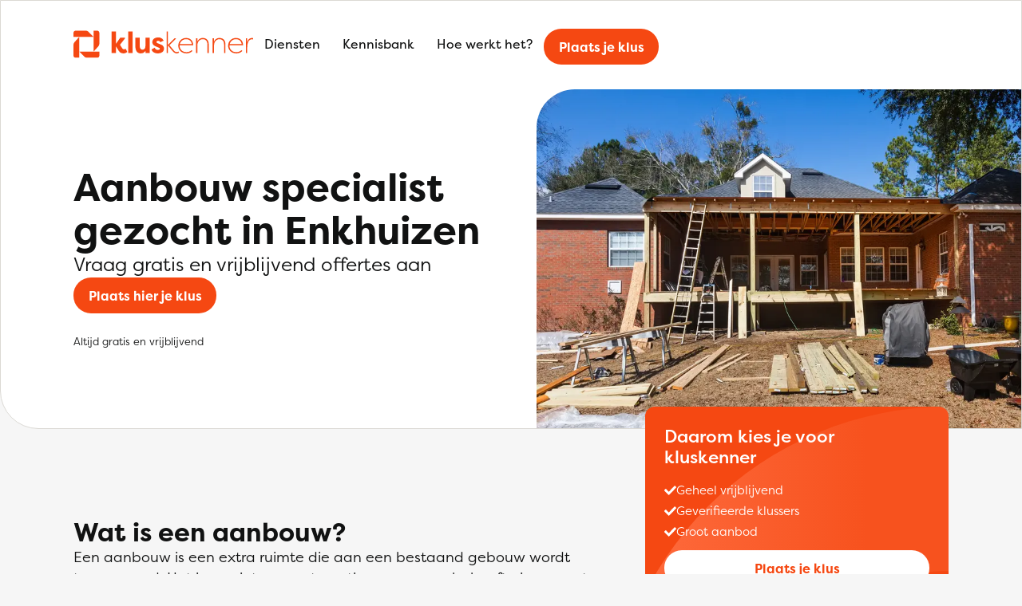

--- FILE ---
content_type: text/html; charset="UTF-8"
request_url: https://kluskenner.nl/aanbouw-specialist-enkhuizen/
body_size: 12915
content:

<!DOCTYPE html>
<html lang="nl">
<head>
    <meta charset="UTF-8">
    <meta http-equiv="X-UA-Compatible" content="IE=edge">
    <meta name="viewport" content="width=device-width, initial-scale=1.0">
    <title>Aanbouw specialist gezocht in Enkhuizen | De Kluskenner</title>
    <link rel="stylesheet" href="https://use.typekit.net/ulv5eec.css">
    <script data-cfasync="false" data-no-defer="1" data-no-minify="1" data-no-optimize="1">var ewww_webp_supported=!1;function check_webp_feature(A,e){var w;e=void 0!==e?e:function(){},ewww_webp_supported?e(ewww_webp_supported):((w=new Image).onload=function(){ewww_webp_supported=0<w.width&&0<w.height,e&&e(ewww_webp_supported)},w.onerror=function(){e&&e(!1)},w.src="data:image/webp;base64,"+{alpha:"UklGRkoAAABXRUJQVlA4WAoAAAAQAAAAAAAAAAAAQUxQSAwAAAARBxAR/Q9ERP8DAABWUDggGAAAABQBAJ0BKgEAAQAAAP4AAA3AAP7mtQAAAA=="}[A])}check_webp_feature("alpha");</script><script data-cfasync="false" data-no-defer="1" data-no-minify="1" data-no-optimize="1">var Arrive=function(c,w){"use strict";if(c.MutationObserver&&"undefined"!=typeof HTMLElement){var r,a=0,u=(r=HTMLElement.prototype.matches||HTMLElement.prototype.webkitMatchesSelector||HTMLElement.prototype.mozMatchesSelector||HTMLElement.prototype.msMatchesSelector,{matchesSelector:function(e,t){return e instanceof HTMLElement&&r.call(e,t)},addMethod:function(e,t,r){var a=e[t];e[t]=function(){return r.length==arguments.length?r.apply(this,arguments):"function"==typeof a?a.apply(this,arguments):void 0}},callCallbacks:function(e,t){t&&t.options.onceOnly&&1==t.firedElems.length&&(e=[e[0]]);for(var r,a=0;r=e[a];a++)r&&r.callback&&r.callback.call(r.elem,r.elem);t&&t.options.onceOnly&&1==t.firedElems.length&&t.me.unbindEventWithSelectorAndCallback.call(t.target,t.selector,t.callback)},checkChildNodesRecursively:function(e,t,r,a){for(var i,n=0;i=e[n];n++)r(i,t,a)&&a.push({callback:t.callback,elem:i}),0<i.childNodes.length&&u.checkChildNodesRecursively(i.childNodes,t,r,a)},mergeArrays:function(e,t){var r,a={};for(r in e)e.hasOwnProperty(r)&&(a[r]=e[r]);for(r in t)t.hasOwnProperty(r)&&(a[r]=t[r]);return a},toElementsArray:function(e){return e=void 0!==e&&("number"!=typeof e.length||e===c)?[e]:e}}),e=(l.prototype.addEvent=function(e,t,r,a){a={target:e,selector:t,options:r,callback:a,firedElems:[]};return this._beforeAdding&&this._beforeAdding(a),this._eventsBucket.push(a),a},l.prototype.removeEvent=function(e){for(var t,r=this._eventsBucket.length-1;t=this._eventsBucket[r];r--)e(t)&&(this._beforeRemoving&&this._beforeRemoving(t),(t=this._eventsBucket.splice(r,1))&&t.length&&(t[0].callback=null))},l.prototype.beforeAdding=function(e){this._beforeAdding=e},l.prototype.beforeRemoving=function(e){this._beforeRemoving=e},l),t=function(i,n){var o=new e,l=this,s={fireOnAttributesModification:!1};return o.beforeAdding(function(t){var e=t.target;e!==c.document&&e!==c||(e=document.getElementsByTagName("html")[0]);var r=new MutationObserver(function(e){n.call(this,e,t)}),a=i(t.options);r.observe(e,a),t.observer=r,t.me=l}),o.beforeRemoving(function(e){e.observer.disconnect()}),this.bindEvent=function(e,t,r){t=u.mergeArrays(s,t);for(var a=u.toElementsArray(this),i=0;i<a.length;i++)o.addEvent(a[i],e,t,r)},this.unbindEvent=function(){var r=u.toElementsArray(this);o.removeEvent(function(e){for(var t=0;t<r.length;t++)if(this===w||e.target===r[t])return!0;return!1})},this.unbindEventWithSelectorOrCallback=function(r){var a=u.toElementsArray(this),i=r,e="function"==typeof r?function(e){for(var t=0;t<a.length;t++)if((this===w||e.target===a[t])&&e.callback===i)return!0;return!1}:function(e){for(var t=0;t<a.length;t++)if((this===w||e.target===a[t])&&e.selector===r)return!0;return!1};o.removeEvent(e)},this.unbindEventWithSelectorAndCallback=function(r,a){var i=u.toElementsArray(this);o.removeEvent(function(e){for(var t=0;t<i.length;t++)if((this===w||e.target===i[t])&&e.selector===r&&e.callback===a)return!0;return!1})},this},i=new function(){var s={fireOnAttributesModification:!1,onceOnly:!1,existing:!1};function n(e,t,r){return!(!u.matchesSelector(e,t.selector)||(e._id===w&&(e._id=a++),-1!=t.firedElems.indexOf(e._id)))&&(t.firedElems.push(e._id),!0)}var c=(i=new t(function(e){var t={attributes:!1,childList:!0,subtree:!0};return e.fireOnAttributesModification&&(t.attributes=!0),t},function(e,i){e.forEach(function(e){var t=e.addedNodes,r=e.target,a=[];null!==t&&0<t.length?u.checkChildNodesRecursively(t,i,n,a):"attributes"===e.type&&n(r,i)&&a.push({callback:i.callback,elem:r}),u.callCallbacks(a,i)})})).bindEvent;return i.bindEvent=function(e,t,r){t=void 0===r?(r=t,s):u.mergeArrays(s,t);var a=u.toElementsArray(this);if(t.existing){for(var i=[],n=0;n<a.length;n++)for(var o=a[n].querySelectorAll(e),l=0;l<o.length;l++)i.push({callback:r,elem:o[l]});if(t.onceOnly&&i.length)return r.call(i[0].elem,i[0].elem);setTimeout(u.callCallbacks,1,i)}c.call(this,e,t,r)},i},o=new function(){var a={};function i(e,t){return u.matchesSelector(e,t.selector)}var n=(o=new t(function(){return{childList:!0,subtree:!0}},function(e,r){e.forEach(function(e){var t=e.removedNodes,e=[];null!==t&&0<t.length&&u.checkChildNodesRecursively(t,r,i,e),u.callCallbacks(e,r)})})).bindEvent;return o.bindEvent=function(e,t,r){t=void 0===r?(r=t,a):u.mergeArrays(a,t),n.call(this,e,t,r)},o};d(HTMLElement.prototype),d(NodeList.prototype),d(HTMLCollection.prototype),d(HTMLDocument.prototype),d(Window.prototype);var n={};return s(i,n,"unbindAllArrive"),s(o,n,"unbindAllLeave"),n}function l(){this._eventsBucket=[],this._beforeAdding=null,this._beforeRemoving=null}function s(e,t,r){u.addMethod(t,r,e.unbindEvent),u.addMethod(t,r,e.unbindEventWithSelectorOrCallback),u.addMethod(t,r,e.unbindEventWithSelectorAndCallback)}function d(e){e.arrive=i.bindEvent,s(i,e,"unbindArrive"),e.leave=o.bindEvent,s(o,e,"unbindLeave")}}(window,void 0),ewww_webp_supported=!1;function check_webp_feature(e,t){var r;ewww_webp_supported?t(ewww_webp_supported):((r=new Image).onload=function(){ewww_webp_supported=0<r.width&&0<r.height,t(ewww_webp_supported)},r.onerror=function(){t(!1)},r.src="data:image/webp;base64,"+{alpha:"UklGRkoAAABXRUJQVlA4WAoAAAAQAAAAAAAAAAAAQUxQSAwAAAARBxAR/Q9ERP8DAABWUDggGAAAABQBAJ0BKgEAAQAAAP4AAA3AAP7mtQAAAA==",animation:"UklGRlIAAABXRUJQVlA4WAoAAAASAAAAAAAAAAAAQU5JTQYAAAD/////AABBTk1GJgAAAAAAAAAAAAAAAAAAAGQAAABWUDhMDQAAAC8AAAAQBxAREYiI/gcA"}[e])}function ewwwLoadImages(e){if(e){for(var t=document.querySelectorAll(".batch-image img, .image-wrapper a, .ngg-pro-masonry-item a, .ngg-galleria-offscreen-seo-wrapper a"),r=0,a=t.length;r<a;r++)ewwwAttr(t[r],"data-src",t[r].getAttribute("data-webp")),ewwwAttr(t[r],"data-thumbnail",t[r].getAttribute("data-webp-thumbnail"));for(var i=document.querySelectorAll("div.woocommerce-product-gallery__image"),r=0,a=i.length;r<a;r++)ewwwAttr(i[r],"data-thumb",i[r].getAttribute("data-webp-thumb"))}for(var n=document.querySelectorAll("video"),r=0,a=n.length;r<a;r++)ewwwAttr(n[r],"poster",e?n[r].getAttribute("data-poster-webp"):n[r].getAttribute("data-poster-image"));for(var o,l=document.querySelectorAll("img.ewww_webp_lazy_load"),r=0,a=l.length;r<a;r++)e&&(ewwwAttr(l[r],"data-lazy-srcset",l[r].getAttribute("data-lazy-srcset-webp")),ewwwAttr(l[r],"data-srcset",l[r].getAttribute("data-srcset-webp")),ewwwAttr(l[r],"data-lazy-src",l[r].getAttribute("data-lazy-src-webp")),ewwwAttr(l[r],"data-src",l[r].getAttribute("data-src-webp")),ewwwAttr(l[r],"data-orig-file",l[r].getAttribute("data-webp-orig-file")),ewwwAttr(l[r],"data-medium-file",l[r].getAttribute("data-webp-medium-file")),ewwwAttr(l[r],"data-large-file",l[r].getAttribute("data-webp-large-file")),null!=(o=l[r].getAttribute("srcset"))&&!1!==o&&o.includes("R0lGOD")&&ewwwAttr(l[r],"src",l[r].getAttribute("data-lazy-src-webp"))),l[r].className=l[r].className.replace(/\bewww_webp_lazy_load\b/,"");for(var s=document.querySelectorAll(".ewww_webp"),r=0,a=s.length;r<a;r++)e?(ewwwAttr(s[r],"srcset",s[r].getAttribute("data-srcset-webp")),ewwwAttr(s[r],"src",s[r].getAttribute("data-src-webp")),ewwwAttr(s[r],"data-orig-file",s[r].getAttribute("data-webp-orig-file")),ewwwAttr(s[r],"data-medium-file",s[r].getAttribute("data-webp-medium-file")),ewwwAttr(s[r],"data-large-file",s[r].getAttribute("data-webp-large-file")),ewwwAttr(s[r],"data-large_image",s[r].getAttribute("data-webp-large_image")),ewwwAttr(s[r],"data-src",s[r].getAttribute("data-webp-src"))):(ewwwAttr(s[r],"srcset",s[r].getAttribute("data-srcset-img")),ewwwAttr(s[r],"src",s[r].getAttribute("data-src-img"))),s[r].className=s[r].className.replace(/\bewww_webp\b/,"ewww_webp_loaded");window.jQuery&&jQuery.fn.isotope&&jQuery.fn.imagesLoaded&&(jQuery(".fusion-posts-container-infinite").imagesLoaded(function(){jQuery(".fusion-posts-container-infinite").hasClass("isotope")&&jQuery(".fusion-posts-container-infinite").isotope()}),jQuery(".fusion-portfolio:not(.fusion-recent-works) .fusion-portfolio-wrapper").imagesLoaded(function(){jQuery(".fusion-portfolio:not(.fusion-recent-works) .fusion-portfolio-wrapper").isotope()}))}function ewwwWebPInit(e){ewwwLoadImages(e),ewwwNggLoadGalleries(e),document.arrive(".ewww_webp",function(){ewwwLoadImages(e)}),document.arrive(".ewww_webp_lazy_load",function(){ewwwLoadImages(e)}),document.arrive("videos",function(){ewwwLoadImages(e)}),"loading"==document.readyState?document.addEventListener("DOMContentLoaded",ewwwJSONParserInit):("undefined"!=typeof galleries&&ewwwNggParseGalleries(e),ewwwWooParseVariations(e))}function ewwwAttr(e,t,r){null!=r&&!1!==r&&e.setAttribute(t,r)}function ewwwJSONParserInit(){"undefined"!=typeof galleries&&check_webp_feature("alpha",ewwwNggParseGalleries),check_webp_feature("alpha",ewwwWooParseVariations)}function ewwwWooParseVariations(e){if(e)for(var t=document.querySelectorAll("form.variations_form"),r=0,a=t.length;r<a;r++){var i=t[r].getAttribute("data-product_variations"),n=!1;try{for(var o in i=JSON.parse(i))void 0!==i[o]&&void 0!==i[o].image&&(void 0!==i[o].image.src_webp&&(i[o].image.src=i[o].image.src_webp,n=!0),void 0!==i[o].image.srcset_webp&&(i[o].image.srcset=i[o].image.srcset_webp,n=!0),void 0!==i[o].image.full_src_webp&&(i[o].image.full_src=i[o].image.full_src_webp,n=!0),void 0!==i[o].image.gallery_thumbnail_src_webp&&(i[o].image.gallery_thumbnail_src=i[o].image.gallery_thumbnail_src_webp,n=!0),void 0!==i[o].image.thumb_src_webp&&(i[o].image.thumb_src=i[o].image.thumb_src_webp,n=!0));n&&ewwwAttr(t[r],"data-product_variations",JSON.stringify(i))}catch(e){}}}function ewwwNggParseGalleries(e){if(e)for(var t in galleries){var r=galleries[t];galleries[t].images_list=ewwwNggParseImageList(r.images_list)}}function ewwwNggLoadGalleries(e){e&&document.addEventListener("ngg.galleria.themeadded",function(e,t){window.ngg_galleria._create_backup=window.ngg_galleria.create,window.ngg_galleria.create=function(e,t){var r=$(e).data("id");return galleries["gallery_"+r].images_list=ewwwNggParseImageList(galleries["gallery_"+r].images_list),window.ngg_galleria._create_backup(e,t)}})}function ewwwNggParseImageList(e){for(var t in e){var r=e[t];if(void 0!==r["image-webp"]&&(e[t].image=r["image-webp"],delete e[t]["image-webp"]),void 0!==r["thumb-webp"]&&(e[t].thumb=r["thumb-webp"],delete e[t]["thumb-webp"]),void 0!==r.full_image_webp&&(e[t].full_image=r.full_image_webp,delete e[t].full_image_webp),void 0!==r.srcsets)for(var a in r.srcsets)nggSrcset=r.srcsets[a],void 0!==r.srcsets[a+"-webp"]&&(e[t].srcsets[a]=r.srcsets[a+"-webp"],delete e[t].srcsets[a+"-webp"]);if(void 0!==r.full_srcsets)for(var i in r.full_srcsets)nggFSrcset=r.full_srcsets[i],void 0!==r.full_srcsets[i+"-webp"]&&(e[t].full_srcsets[i]=r.full_srcsets[i+"-webp"],delete e[t].full_srcsets[i+"-webp"])}return e}check_webp_feature("alpha",ewwwWebPInit);</script><meta name='robots' content='index, follow, max-image-preview:large, max-snippet:-1, max-video-preview:-1' />

	<!-- This site is optimized with the Yoast SEO plugin v24.3 - https://yoast.com/wordpress/plugins/seo/ -->
	<link rel="canonical" href="https://kluskenner.nl/aanbouw-specialist-enkhuizen/" />
	<meta property="og:locale" content="nl_NL" />
	<meta property="og:type" content="article" />
	<meta property="og:title" content="Aanbouw specialist gezocht in Enkhuizen | De Kluskenner" />
	<meta property="og:url" content="https://kluskenner.nl/aanbouw-specialist-enkhuizen/" />
	<meta property="og:site_name" content="De Kluskenner" />
	<meta property="article:modified_time" content="2022-12-19T15:09:44+00:00" />
	<meta name="twitter:card" content="summary_large_image" />
	<script type="application/ld+json" class="yoast-schema-graph">{"@context":"https://schema.org","@graph":[{"@type":["WebPage","CollectionPage"],"@id":"https://kluskenner.nl/aanbouw-specialist-enkhuizen/","url":"https://kluskenner.nl/aanbouw-specialist-enkhuizen/","name":"Aanbouw specialist gezocht in Enkhuizen | De Kluskenner","isPartOf":{"@id":"https://kluskenner.nl/#website"},"datePublished":"2022-12-06T15:58:25+00:00","dateModified":"2022-12-19T15:09:44+00:00","breadcrumb":{"@id":"https://kluskenner.nl/aanbouw-specialist-enkhuizen/#breadcrumb"},"inLanguage":"nl-NL"},{"@type":"BreadcrumbList","@id":"https://kluskenner.nl/kennisbank/#breadcrumb","itemListElement":[{"@type":"ListItem","position":1,"name":"Kluskenner","item":"https://kluskenner.nl/"},{"@type":"ListItem","position":2,"name":"Aanbouw specialist enkhuizen"}]},{"@type":"WebSite","@id":"https://kluskenner.nl/#website","url":"https://kluskenner.nl/","name":"De Kluskenner","description":"Altijd de beste deal voor uw klus","potentialAction":[{"@type":"SearchAction","target":{"@type":"EntryPoint","urlTemplate":"https://kluskenner.nl/?s={search_term_string}"},"query-input":{"@type":"PropertyValueSpecification","valueRequired":true,"valueName":"search_term_string"}}],"inLanguage":"nl-NL"}]}</script>
	<!-- / Yoast SEO plugin. -->


<style id='wp-img-auto-sizes-contain-inline-css' type='text/css'>
img:is([sizes=auto i],[sizes^="auto," i]){contain-intrinsic-size:3000px 1500px}
/*# sourceURL=wp-img-auto-sizes-contain-inline-css */
</style>
<style id='wp-emoji-styles-inline-css' type='text/css'>

	img.wp-smiley, img.emoji {
		display: inline !important;
		border: none !important;
		box-shadow: none !important;
		height: 1em !important;
		width: 1em !important;
		margin: 0 0.07em !important;
		vertical-align: -0.1em !important;
		background: none !important;
		padding: 0 !important;
	}
/*# sourceURL=wp-emoji-styles-inline-css */
</style>
<link rel='stylesheet' id='wux-advanced-filters-css' href='https://kluskenner.nl/wp-content/plugins/wux-advanced-filters/assets/wux-advanced-filters.css?ver=6.9' type='text/css' media='all' />
<link rel='stylesheet' id='core-style-css' href='https://kluskenner.nl/wp-content/themes/wux/assets/css/core.css?ver=1.0' type='text/css' media='all' />
<link rel='stylesheet' id='style-css' href='https://kluskenner.nl/wp-content/themes/wux/style.css?ver=1.1' type='text/css' media='all' />
<script type="text/javascript" src="https://kluskenner.nl/wp-includes/js/underscore.min.js?ver=1.13.7" id="underscore-js"></script>
<script type="text/javascript" src="https://kluskenner.nl/wp-includes/js/jquery/jquery.min.js?ver=3.7.1" id="jquery-core-js"></script>
<script type="text/javascript" src="https://kluskenner.nl/wp-includes/js/jquery/jquery-migrate.min.js?ver=3.4.1" id="jquery-migrate-js"></script>
<script type="text/javascript" id="wp-util-js-extra">
/* <![CDATA[ */
var _wpUtilSettings = {"ajax":{"url":"/wp-admin/admin-ajax.php"}};
//# sourceURL=wp-util-js-extra
/* ]]> */
</script>
<script type="text/javascript" src="https://kluskenner.nl/wp-includes/js/wp-util.min.js?ver=6.9" id="wp-util-js"></script>
<script type="text/javascript" src="https://kluskenner.nl/wp-content/plugins/wux-advanced-search/wux-advanced-search.js?ver=6.9" id="wux-advanced-search-js"></script>
<link rel="https://api.w.org/" href="https://kluskenner.nl/wp-json/" /><link rel="EditURI" type="application/rsd+xml" title="RSD" href="https://kluskenner.nl/xmlrpc.php?rsd" />
<meta name="generator" content="WordPress 6.9" />
<noscript><style>.lazyload[data-src]{display:none !important;}</style></noscript><style>.lazyload{background-image:none !important;}.lazyload:before{background-image:none !important;}</style><meta name="description" content="Goedkope aanbouw specialist gezocht? Vergelijk gratis de beste aanbouw specialisten in Enkhuizen. Plaats hier jouw klus. Vergelijk en bespaar op jouw klus" /><meta name="og:description" content="Goedkope aanbouw specialist gezocht? Vergelijk gratis de beste aanbouw specialisten in Enkhuizen. Plaats hier jouw klus. Vergelijk en bespaar op jouw klus" /><meta property="og:image" content="https://kluskenner.nl/wp-content/uploads/2023/01/Depositphotos_69762841_S.jpg"/><link rel="icon" href="https://kluskenner.nl/wp-content/uploads/2023/01/cropped-favicon-32x32.png" sizes="32x32" />
<link rel="icon" href="https://kluskenner.nl/wp-content/uploads/2023/01/cropped-favicon-192x192.png" sizes="192x192" />
<link rel="apple-touch-icon" href="https://kluskenner.nl/wp-content/uploads/2023/01/cropped-favicon-180x180.png" />
<meta name="msapplication-TileImage" content="https://kluskenner.nl/wp-content/uploads/2023/01/cropped-favicon-270x270.png" />

    
            <!-- Google tag (gtag.js) -->
                <script type="text/javascript" src="https://www.googletagmanager.com/gtag/js?id=UA-254281753-1"></script>
                <script>
            window.dataLayer = window.dataLayer || [];function gtag(){dataLayer.push(arguments);}
            function gtag(){dataLayer.push(arguments);}
            gtag('set', 'linker', {"domains":["kluskenner.nl"]} );
            gtag('js', new Date());
            gtag("config", "UA-254281753-1", {"anonymize_ip":true});            gtag("config", "G-0GLDNSZF1F");        </script>
    
<style id='global-styles-inline-css' type='text/css'>
:root{--wp--preset--aspect-ratio--square: 1;--wp--preset--aspect-ratio--4-3: 4/3;--wp--preset--aspect-ratio--3-4: 3/4;--wp--preset--aspect-ratio--3-2: 3/2;--wp--preset--aspect-ratio--2-3: 2/3;--wp--preset--aspect-ratio--16-9: 16/9;--wp--preset--aspect-ratio--9-16: 9/16;--wp--preset--color--black: #000000;--wp--preset--color--cyan-bluish-gray: #abb8c3;--wp--preset--color--white: #ffffff;--wp--preset--color--pale-pink: #f78da7;--wp--preset--color--vivid-red: #cf2e2e;--wp--preset--color--luminous-vivid-orange: #ff6900;--wp--preset--color--luminous-vivid-amber: #fcb900;--wp--preset--color--light-green-cyan: #7bdcb5;--wp--preset--color--vivid-green-cyan: #00d084;--wp--preset--color--pale-cyan-blue: #8ed1fc;--wp--preset--color--vivid-cyan-blue: #0693e3;--wp--preset--color--vivid-purple: #9b51e0;--wp--preset--gradient--vivid-cyan-blue-to-vivid-purple: linear-gradient(135deg,rgb(6,147,227) 0%,rgb(155,81,224) 100%);--wp--preset--gradient--light-green-cyan-to-vivid-green-cyan: linear-gradient(135deg,rgb(122,220,180) 0%,rgb(0,208,130) 100%);--wp--preset--gradient--luminous-vivid-amber-to-luminous-vivid-orange: linear-gradient(135deg,rgb(252,185,0) 0%,rgb(255,105,0) 100%);--wp--preset--gradient--luminous-vivid-orange-to-vivid-red: linear-gradient(135deg,rgb(255,105,0) 0%,rgb(207,46,46) 100%);--wp--preset--gradient--very-light-gray-to-cyan-bluish-gray: linear-gradient(135deg,rgb(238,238,238) 0%,rgb(169,184,195) 100%);--wp--preset--gradient--cool-to-warm-spectrum: linear-gradient(135deg,rgb(74,234,220) 0%,rgb(151,120,209) 20%,rgb(207,42,186) 40%,rgb(238,44,130) 60%,rgb(251,105,98) 80%,rgb(254,248,76) 100%);--wp--preset--gradient--blush-light-purple: linear-gradient(135deg,rgb(255,206,236) 0%,rgb(152,150,240) 100%);--wp--preset--gradient--blush-bordeaux: linear-gradient(135deg,rgb(254,205,165) 0%,rgb(254,45,45) 50%,rgb(107,0,62) 100%);--wp--preset--gradient--luminous-dusk: linear-gradient(135deg,rgb(255,203,112) 0%,rgb(199,81,192) 50%,rgb(65,88,208) 100%);--wp--preset--gradient--pale-ocean: linear-gradient(135deg,rgb(255,245,203) 0%,rgb(182,227,212) 50%,rgb(51,167,181) 100%);--wp--preset--gradient--electric-grass: linear-gradient(135deg,rgb(202,248,128) 0%,rgb(113,206,126) 100%);--wp--preset--gradient--midnight: linear-gradient(135deg,rgb(2,3,129) 0%,rgb(40,116,252) 100%);--wp--preset--font-size--small: 13px;--wp--preset--font-size--medium: 20px;--wp--preset--font-size--large: 36px;--wp--preset--font-size--x-large: 42px;--wp--preset--spacing--20: 0.44rem;--wp--preset--spacing--30: 0.67rem;--wp--preset--spacing--40: 1rem;--wp--preset--spacing--50: 1.5rem;--wp--preset--spacing--60: 2.25rem;--wp--preset--spacing--70: 3.38rem;--wp--preset--spacing--80: 5.06rem;--wp--preset--shadow--natural: 6px 6px 9px rgba(0, 0, 0, 0.2);--wp--preset--shadow--deep: 12px 12px 50px rgba(0, 0, 0, 0.4);--wp--preset--shadow--sharp: 6px 6px 0px rgba(0, 0, 0, 0.2);--wp--preset--shadow--outlined: 6px 6px 0px -3px rgb(255, 255, 255), 6px 6px rgb(0, 0, 0);--wp--preset--shadow--crisp: 6px 6px 0px rgb(0, 0, 0);}:root { --wp--style--global--content-size: 1320px;--wp--style--global--wide-size: 1320px; }:where(body) { margin: 0; }.wp-site-blocks { padding-top: var(--wp--style--root--padding-top); padding-bottom: var(--wp--style--root--padding-bottom); }.has-global-padding { padding-right: var(--wp--style--root--padding-right); padding-left: var(--wp--style--root--padding-left); }.has-global-padding > .alignfull { margin-right: calc(var(--wp--style--root--padding-right) * -1); margin-left: calc(var(--wp--style--root--padding-left) * -1); }.has-global-padding :where(:not(.alignfull.is-layout-flow) > .has-global-padding:not(.wp-block-block, .alignfull)) { padding-right: 0; padding-left: 0; }.has-global-padding :where(:not(.alignfull.is-layout-flow) > .has-global-padding:not(.wp-block-block, .alignfull)) > .alignfull { margin-left: 0; margin-right: 0; }.wp-site-blocks > .alignleft { float: left; margin-right: 2em; }.wp-site-blocks > .alignright { float: right; margin-left: 2em; }.wp-site-blocks > .aligncenter { justify-content: center; margin-left: auto; margin-right: auto; }:where(.wp-site-blocks) > * { margin-block-start: 24px; margin-block-end: 0; }:where(.wp-site-blocks) > :first-child { margin-block-start: 0; }:where(.wp-site-blocks) > :last-child { margin-block-end: 0; }:root { --wp--style--block-gap: 24px; }:root :where(.is-layout-flow) > :first-child{margin-block-start: 0;}:root :where(.is-layout-flow) > :last-child{margin-block-end: 0;}:root :where(.is-layout-flow) > *{margin-block-start: 24px;margin-block-end: 0;}:root :where(.is-layout-constrained) > :first-child{margin-block-start: 0;}:root :where(.is-layout-constrained) > :last-child{margin-block-end: 0;}:root :where(.is-layout-constrained) > *{margin-block-start: 24px;margin-block-end: 0;}:root :where(.is-layout-flex){gap: 24px;}:root :where(.is-layout-grid){gap: 24px;}.is-layout-flow > .alignleft{float: left;margin-inline-start: 0;margin-inline-end: 2em;}.is-layout-flow > .alignright{float: right;margin-inline-start: 2em;margin-inline-end: 0;}.is-layout-flow > .aligncenter{margin-left: auto !important;margin-right: auto !important;}.is-layout-constrained > .alignleft{float: left;margin-inline-start: 0;margin-inline-end: 2em;}.is-layout-constrained > .alignright{float: right;margin-inline-start: 2em;margin-inline-end: 0;}.is-layout-constrained > .aligncenter{margin-left: auto !important;margin-right: auto !important;}.is-layout-constrained > :where(:not(.alignleft):not(.alignright):not(.alignfull)){max-width: var(--wp--style--global--content-size);margin-left: auto !important;margin-right: auto !important;}.is-layout-constrained > .alignwide{max-width: var(--wp--style--global--wide-size);}body .is-layout-flex{display: flex;}.is-layout-flex{flex-wrap: wrap;align-items: center;}.is-layout-flex > :is(*, div){margin: 0;}body .is-layout-grid{display: grid;}.is-layout-grid > :is(*, div){margin: 0;}body{--wp--style--root--padding-top: 0px;--wp--style--root--padding-right: 0px;--wp--style--root--padding-bottom: 0px;--wp--style--root--padding-left: 0px;}a:where(:not(.wp-element-button)){text-decoration: underline;}:root :where(.wp-element-button, .wp-block-button__link){background-color: #32373c;border-width: 0;color: #fff;font-family: inherit;font-size: inherit;font-style: inherit;font-weight: inherit;letter-spacing: inherit;line-height: inherit;padding-top: calc(0.667em + 2px);padding-right: calc(1.333em + 2px);padding-bottom: calc(0.667em + 2px);padding-left: calc(1.333em + 2px);text-decoration: none;text-transform: inherit;}.has-black-color{color: var(--wp--preset--color--black) !important;}.has-cyan-bluish-gray-color{color: var(--wp--preset--color--cyan-bluish-gray) !important;}.has-white-color{color: var(--wp--preset--color--white) !important;}.has-pale-pink-color{color: var(--wp--preset--color--pale-pink) !important;}.has-vivid-red-color{color: var(--wp--preset--color--vivid-red) !important;}.has-luminous-vivid-orange-color{color: var(--wp--preset--color--luminous-vivid-orange) !important;}.has-luminous-vivid-amber-color{color: var(--wp--preset--color--luminous-vivid-amber) !important;}.has-light-green-cyan-color{color: var(--wp--preset--color--light-green-cyan) !important;}.has-vivid-green-cyan-color{color: var(--wp--preset--color--vivid-green-cyan) !important;}.has-pale-cyan-blue-color{color: var(--wp--preset--color--pale-cyan-blue) !important;}.has-vivid-cyan-blue-color{color: var(--wp--preset--color--vivid-cyan-blue) !important;}.has-vivid-purple-color{color: var(--wp--preset--color--vivid-purple) !important;}.has-black-background-color{background-color: var(--wp--preset--color--black) !important;}.has-cyan-bluish-gray-background-color{background-color: var(--wp--preset--color--cyan-bluish-gray) !important;}.has-white-background-color{background-color: var(--wp--preset--color--white) !important;}.has-pale-pink-background-color{background-color: var(--wp--preset--color--pale-pink) !important;}.has-vivid-red-background-color{background-color: var(--wp--preset--color--vivid-red) !important;}.has-luminous-vivid-orange-background-color{background-color: var(--wp--preset--color--luminous-vivid-orange) !important;}.has-luminous-vivid-amber-background-color{background-color: var(--wp--preset--color--luminous-vivid-amber) !important;}.has-light-green-cyan-background-color{background-color: var(--wp--preset--color--light-green-cyan) !important;}.has-vivid-green-cyan-background-color{background-color: var(--wp--preset--color--vivid-green-cyan) !important;}.has-pale-cyan-blue-background-color{background-color: var(--wp--preset--color--pale-cyan-blue) !important;}.has-vivid-cyan-blue-background-color{background-color: var(--wp--preset--color--vivid-cyan-blue) !important;}.has-vivid-purple-background-color{background-color: var(--wp--preset--color--vivid-purple) !important;}.has-black-border-color{border-color: var(--wp--preset--color--black) !important;}.has-cyan-bluish-gray-border-color{border-color: var(--wp--preset--color--cyan-bluish-gray) !important;}.has-white-border-color{border-color: var(--wp--preset--color--white) !important;}.has-pale-pink-border-color{border-color: var(--wp--preset--color--pale-pink) !important;}.has-vivid-red-border-color{border-color: var(--wp--preset--color--vivid-red) !important;}.has-luminous-vivid-orange-border-color{border-color: var(--wp--preset--color--luminous-vivid-orange) !important;}.has-luminous-vivid-amber-border-color{border-color: var(--wp--preset--color--luminous-vivid-amber) !important;}.has-light-green-cyan-border-color{border-color: var(--wp--preset--color--light-green-cyan) !important;}.has-vivid-green-cyan-border-color{border-color: var(--wp--preset--color--vivid-green-cyan) !important;}.has-pale-cyan-blue-border-color{border-color: var(--wp--preset--color--pale-cyan-blue) !important;}.has-vivid-cyan-blue-border-color{border-color: var(--wp--preset--color--vivid-cyan-blue) !important;}.has-vivid-purple-border-color{border-color: var(--wp--preset--color--vivid-purple) !important;}.has-vivid-cyan-blue-to-vivid-purple-gradient-background{background: var(--wp--preset--gradient--vivid-cyan-blue-to-vivid-purple) !important;}.has-light-green-cyan-to-vivid-green-cyan-gradient-background{background: var(--wp--preset--gradient--light-green-cyan-to-vivid-green-cyan) !important;}.has-luminous-vivid-amber-to-luminous-vivid-orange-gradient-background{background: var(--wp--preset--gradient--luminous-vivid-amber-to-luminous-vivid-orange) !important;}.has-luminous-vivid-orange-to-vivid-red-gradient-background{background: var(--wp--preset--gradient--luminous-vivid-orange-to-vivid-red) !important;}.has-very-light-gray-to-cyan-bluish-gray-gradient-background{background: var(--wp--preset--gradient--very-light-gray-to-cyan-bluish-gray) !important;}.has-cool-to-warm-spectrum-gradient-background{background: var(--wp--preset--gradient--cool-to-warm-spectrum) !important;}.has-blush-light-purple-gradient-background{background: var(--wp--preset--gradient--blush-light-purple) !important;}.has-blush-bordeaux-gradient-background{background: var(--wp--preset--gradient--blush-bordeaux) !important;}.has-luminous-dusk-gradient-background{background: var(--wp--preset--gradient--luminous-dusk) !important;}.has-pale-ocean-gradient-background{background: var(--wp--preset--gradient--pale-ocean) !important;}.has-electric-grass-gradient-background{background: var(--wp--preset--gradient--electric-grass) !important;}.has-midnight-gradient-background{background: var(--wp--preset--gradient--midnight) !important;}.has-small-font-size{font-size: var(--wp--preset--font-size--small) !important;}.has-medium-font-size{font-size: var(--wp--preset--font-size--medium) !important;}.has-large-font-size{font-size: var(--wp--preset--font-size--large) !important;}.has-x-large-font-size{font-size: var(--wp--preset--font-size--x-large) !important;}
/*# sourceURL=global-styles-inline-css */
</style>
</head>
<body class="blog wp-theme-wux wpb-body is-nav__2">
<script data-cfasync="false" data-no-defer="1" data-no-minify="1" data-no-optimize="1">if(typeof ewww_webp_supported==="undefined"){var ewww_webp_supported=!1}if(ewww_webp_supported){document.body.classList.add("webp-support")}</script>


<header class="wpb-navigation wpb-navigation__2">
    <div class="container">
        <div class="inner">
            <a class="logo" href="/" title="To home">
                <img src="[data-uri]" alt="Logo " width="270" height="40" data-src="https://kluskenner.nl/wp-content/uploads/2023/01/logo_kluskenner.svg" decoding="async" class="lazyload" data-eio-rwidth="270" data-eio-rheight="40"><noscript><img src="https://kluskenner.nl/wp-content/uploads/2023/01/logo_kluskenner.svg" alt="Logo " width="270" height="40" data-eio="l"></noscript>
            </a>
            <button class="nav-toggle js-nav-toggle" type="button" aria-expanded="false" aria-controls="wpb-navigation__collapse" aria-label="Toggle navigation">
                <svg viewbox="0 0 100 100" width="40" height="40">
                    <rect class="top" width="70" height="10" x="15" y="25" rx="5"></rect>
                    <rect class="middle" width="70" height="10" x="15" y="45" rx="5"></rect>
                    <rect class="bottom" width="70" height="10" x="15" y="65" rx="5"></rect>
                </svg>
            </button>
            <nav class="wpb-navigation__collapse" id="wpb-navigation__collapse">
                <div class="menu-hoofdmenu-container"><ul id="menu-hoofdmenu" class="menu"><li id="menu-item-1290" class="menu-item menu-item-type-post_type_archive menu-item-object-diensten menu-item-1290"><a href="https://kluskenner.nl/diensten/">Diensten</a></li>
<li id="menu-item-786" class="menu-item menu-item-type-post_type menu-item-object-page current_page_parent menu-item-786"><a href="https://kluskenner.nl/kennisbank/">Kennisbank</a></li>
<li id="menu-item-789" class="menu-item menu-item-type-post_type menu-item-object-page menu-item-789"><a href="https://kluskenner.nl/hoe-werkt-het/">Hoe werkt het?</a></li>
</ul></div>                
                                    <div class="populaire-klussen">
                                                    <ul>
                                <li class="menu-item">
                                    <span>Populaire klussen</span>
                                </li>
                                                                                                            <li class="menu-item">
                                            <a href="https://kluskenner.nl/gevelreiniging/">
                                                Gevelreiniging                                            </a>
                                        </li>
                                                                                                                                                <li class="menu-item">
                                            <a href="https://kluskenner.nl/warmtepompen/">
                                                Warmtepompen                                            </a>
                                        </li>
                                                                                                                                                <li class="menu-item">
                                            <a href="https://kluskenner.nl/ongediertebestrijding/">
                                                Ongediertebestrijding                                            </a>
                                        </li>
                                                                                                                                                <li class="menu-item">
                                            <a href="https://kluskenner.nl/zonnepanelen/">
                                                Zonnepanelen                                            </a>
                                        </li>
                                                                                                </ul>
                                            </div>
                
                <a href="/plaats-je-klus/" class="btn btn-primary">Plaats je klus</a>
            </nav>
        </div>
    </div>
</header><style></style><section class="wpb-header wpb-header__single wpb-header__lp wpb-bg-color__white wpb-whitespace__medium">
    <div class="container">
        <div class="inner">
            <div class="text">
                
                <h1>Aanbouw specialist gezocht in Enkhuizen</h1>

                <p>Vraag gratis en vrijblijvend offertes aan</p>
                <div class="btn-group">
                    <a href="#plaats-je-klus" class="btn btn-primary">Plaats hier je klus</a>
                </div>
                <p><small>Altijd gratis en vrijblijvend</small></p>
            </div>      
        </div>
    </div>
        <figure class="image">
            <img width="1000" height="631" src="[data-uri]" class="img-fluid lazyload ewww_webp_lazy_load" alt="Aanbouw installeren" decoding="async" loading="lazy" data-src="https://kluskenner.nl/wp-content/uploads/2023/01/Depositphotos_69762841_S.jpg" data-eio-rwidth="1000" data-eio-rheight="604" data-src-webp="https://kluskenner.nl/wp-content/uploads/2023/01/Depositphotos_69762841_S.jpg.webp"><noscript><img width="1000" height="631" src="https://kluskenner.nl/wp-content/uploads/2023/01/Depositphotos_69762841_S.jpg" class="img-fluid" alt="Aanbouw installeren" decoding="async" loading="lazy" data-eio="l"></noscript>         
      </figure>
</section>


<section class="wpb-single__content has-sidebar">
    <div class="container">
        <div class="inner"> 
            <div class="content"> 

                <div class="wpb-text wpb-whitespace__large wpb-bg-color__transparent">
                    <div class="inner">            
                        <div class="text">
                             <h2>Wat is een aanbouw?</h2>
<p>Een aanbouw is een extra ruimte die aan een bestaand gebouw wordt toegevoegd. Het is een interessante optie wanneer er behoefte is aan extra ruimte, maar niet wilt verhuizen binnen of uit Enkhuizen. Het wordt gebruikt om een extra ruimte te cre&euml;ren, zoals een nieuwe slaapkamer, eetkamer, badkamer of zelfs een garage. Het kan ook dienen als veranda of patio.</p>
<h2>Aanbouw uitbesteden of zelf doen?</h2>
<p>Een aanbouw is erg complex. Door deze uit te besteden aan een aanbouw specialist in Enkhuizen krijg je toegang tot vakkundige kennis, ervaring en middelen die nodig zijn om een kwalitatief hoogwaardige aanbouw te cre&euml;ren. Je hoeft je geen zorgen te maken over de bouw en je kunt er zeker van zijn dat alles goed uitgevoerd wordt.</p>
<h2>Hoe kom ik aan een aanbouw specialist?</h2>
<p>De makkelijkste manier om een <a href="https://kluskenner.nl/aanbouw/">aanbouw specialist</a> in Enkhuizen te vinden heb je zojuist gevonden! Op Kluskenner.nl hoef je niet meer te doen dan je postcode in te voeren en een omschrijving van je klus, waarna aanbouw specialisten in jouw omgeving jou hun offerte op kunnen sturen.</p>
<h2>Wat kan een aanbouw specialist voor mij betekenen?</h2>
<p>Een aanbouw specialist is iemand die gespecialiseerd is in het bouwen, verbouwen en onderhouden van aanbouwen aan een bestaand gebouw. Ze kunnen helpen bij het plannen en ontwerpen van een aanbouw, het bepalen van de materialen die nodig zijn en het uitvoeren van het bouwen of verbouwen. Ze kunnen ook helpen bij het inspecteren en repareren van bestaande aanbouwen. Ben je op zoek naar een aanbouw specialist in Enkhuizen? Je bent op de juiste plek!</p>
<h2>Waar kan ik een aanbouw specialist voor inschakelen?</h2>
<p>Kiezen voor een aanbouw specialist in Enkhuizen biedt een aantal voordelen. Ze kunnen je helpen met de volgende zaken:</p>
<ul>
<li>Uitbreiding van een kamer of ruimte</li>
<li>Een woonserre realiseren</li>
<li>Een extra kamer</li>
<li>Uitbouw met een glazen dak</li>
<li>Een bijkeuken realiseren</li>
</ul>                                       
                        </div>
                    </div>
                </div>

            </div>
            <div class="sidebar">
                <div class="inner">

                    <div class="wpb-card wpb-card__usp">
                        <div class="wpb-card__body">
                            <h3>Daarom kies je voor kluskenner</h3>
                            <ul class="usps">
                                <li>
                                    <i class="wpb-icon kk-icon__check"></i>
                                    Geheel vrijblijvend
                                </li>
                                <li>
                                    <i class="wpb-icon kk-icon__check"></i>
                                    Geverifieerde klussers
                                </li>
                                <li>
                                    <i class="wpb-icon kk-icon__check"></i>
                                    Groot aanbod
                                </li>
                            </ul>
                            <div class="btn-group">
                                <a class="btn btn-white" href="#plaats-je-klus">Plaats je klus</a>
                            </div>
                        </div>
                    </div>


                    <a class="ervaringensite" href="https://www.ervaringensite.nl/" target="_blank">
                        <span>Wij scoren een <strong>4,7/5.0</strong> op basis van <strong>1,219</strong> reviews</span>
                        <img src="[data-uri]" alt="Bekijk reviews op Ervaringensite.nl" data-src="/wp-content/themes/wux/assets/img/ervaringensite_dark.svg" decoding="async" class="lazyload"><noscript><img src="/wp-content/themes/wux/assets/img/ervaringensite_dark.svg" alt="Bekijk reviews op Ervaringensite.nl" data-eio="l"></noscript>
                    </a>

                </div>
            </div>
         </div>
     </div>
</section>


<section class="wpb-blurb wpb-blurb__stappen wpb-whitespace__large wpb-bg-color__white wpb-width__standard wpb-grid-columns__3">
    <div class="container">
       <div class="text">                
          <h2 style="text-align: center;" data-mce-style="text-align: center;">Zoek binnen enkele minuten dé<br>kenner voor de klus.</h2>
       </div>
       <div class="inner">
          <div class="wpb-card wpb-card__stap">
             <div class="wpb-card__body">
                <div class="number">1</div>
                <div class="text">
                    <h3>Plaats je klus</h3>
                    <p>Je klus plaatst je binnen 1 minuut via ons aanvraagformulier.</p>
                </div>
             </div>
          </div>
          <div class="wpb-card wpb-card__stap">
              <div class="wpb-card__body">
                  <div class="number">2</div>
                  <div class="text">
                      <h3>Vergelijk de offertes</h3>
                      <p>Ontvang gratis en vrijblijvend offertes van klussers in je regio.</p>
                  </div>
              </div>
          </div>
          <div class="wpb-card wpb-card__stap">
               <div class="wpb-card__body">
               <div class="number">3</div>
               <div class="text">
                   <h3>Kies de beste deal</h3>
                   <p>Kies de beste klusser op basis van kwaliteit, prijs en referenties</p>
               </div>
          </div>
             </div>
        </div>
    </div>
</section>

<section class="wpb-single__content wpb-width__small">
    <div class="container">
        <div class="inner"> 
            <div class="wpb-accordion wpb-whitespace__large wpb-bg-color__transparent">
                <div class="text">
                    <h2><h2>Veelgestelde vragen over aanbouw</h2></h2>
                </div>
                <div class="accordion-container js-accordions">
                    <div class="wpb-accordion-item" itemscope="" itemprop="mainEntity" itemtype="https://schema.org/Question">
                        <div class="wpb-accordion-header" itemscope="" itemprop="mainEntity" itemtype="https://schema.org/Question">
                            <h3 itemprop="name"><p>Waar moet ik op letten bij het inhuren van een aanbouw specialist?</p></h3>
                        </div>
                        <div class="wpb-accordion-body" itemscope="" itemprop="acceptedAnswer" itemtype="https://schema.org/Answer" style="">
                        <div class="wpb-accordion-inner" itemprop="text">
                            <p>Wanneer je zelf geen of beperkte ervaring hebt is het inderdaad met klem aan te raden een aanbouw specialist in te schakelen.&nbsp;</p>
                        </div>
                    </div>
                </div>
            
                <div class="wpb-accordion-item" itemscope="" itemprop="mainEntity" itemtype="https://schema.org/Question">
                    <div class="wpb-accordion-header" itemscope="" itemprop="mainEntity" itemtype="https://schema.org/Question">
                        <h3 itemprop="name"><p>Wat is de prijs van een aanbouw?</p></h3>
                    </div>
                    <div class="wpb-accordion-body" itemscope="" itemprop="acceptedAnswer" itemtype="https://schema.org/Answer" style="">
                    <div class="wpb-accordion-inner" itemprop="text">
                        <p>De prijs van een grote aanbouw ligt gemiddeld tussen de &euro;30.000 en &euro;50.000.&nbsp;</p>
                    </div>
                </div>
            </div>
                    
            <div class="wpb-accordion-item" itemscope="" itemprop="mainEntity" itemtype="https://schema.org/Question">
                <div class="wpb-accordion-header" itemscope="" itemprop="mainEntity" itemtype="https://schema.org/Question">
                    <h3 itemprop="name"><p>Wat be&iuml;nvloedt de kosten van een aanbouw?</p></h3>
                </div>
                <div class="wpb-accordion-body" itemscope="" itemprop="acceptedAnswer" itemtype="https://schema.org/Answer" style="">
                    <div class="wpb-accordion-inner" itemprop="text">
                        <p>De wachttijd voor een aanbouw is afhankelijk van verschillende factoren, zoals de grootte van de aanbouw, de hoeveelheid materialen die nodig zijn en de beschikbaarheid van de arbeidskrachten. Het duurt meestal ongeveer 4-6 weken om een aanbouw aan te vangen, maar het kan ook langer duren als er complicaties zijn.&nbsp;</p>
                    </div>
                </div>
           </div>
        </div>
    </div>
</section>


<section class="wpb-offerte-form wpb-bg-color__white wpb-whitespace__large" id="plaats-je-klus">
        <div class="container">
            <div class="inner">
                <div class="text">
                    <h2>Offertes aanvragen</h2>
                    <p>Vul je postcode in om te beginnen</p>
                </div>
                <div data-origin="https://partners.skydreams.com" data-authcode="c6ece3ebb1e0ce91894736d610314aeb" data-sd-iframe="b2c"  data-version="3" data-width="100%"></div>   
</div>
        </div>
    </section>

<script type="text/javascript" src="https://partners.skydreams.com/bundles/sdaffiliate/min/js/iframe.js" async="async"></script><footer class="wpb-footer wpb-footer__1">
    <div class="wpb-footer__inner">
        <div class="cta">
            <div class="container">
                <div class="inner">
                    <div class="wpb-cta wpb-cta__klussen">
                        <div class="text">
                            <h3>Groot en groeiend aanbod geverifieerde vakmensen</h3>

                            <ul class="usps">
                                <li>
                                    <i class="wpb-icon kk-icon__check"></i>
                                    Geheel vrijblijvend
                                </li>
                                <li>
                                    <i class="wpb-icon kk-icon__check"></i>
                                    Geverifieerde klussers
                                </li>
                                <li>
                                    <i class="wpb-icon kk-icon__check"></i>
                                    Groot aanbod
                                </li>
                            </ul>

                        </div>
                        <div class="btn-group">
                            <a href="/diensten/" class="btn btn-outline-white btn-small">
                                Alle klussen bekijken
                            </a>
                        </div>
                    </div>
                    <div class="wpb-cta wpb-cta__reviews">
                        <div class="text">
                            <h3>Onze klanten geven gemiddeld een 9,2 / 10,0 op Ervaringensite</h3>
                            <img src="[data-uri]" width="180" height="23" alt="Bekijk reviews op Ervaringensite.nl" data-src="/wp-content/themes/wux/assets/img/ervaringensite.svg" decoding="async" class="lazyload" data-eio-rwidth="180" data-eio-rheight="23"><noscript><img src="/wp-content/themes/wux/assets/img/ervaringensite.svg" width="180" height="23" alt="Bekijk reviews op Ervaringensite.nl" data-eio="l"></noscript>
                        </div>
                        
                        <div class="btn-group">
                            <a href="https://www.ervaringensite.nl/" target="_blank" rel="nofollow" class="btn btn-outline-white btn-small">
                                Reviews lezen
                            </a>
                        </div>
                    </div>
                </div>
            </div>
        </div>

        <div class="main">
            <div class="container">
                <div class="inner">
                                            <div class="wpb-footer__menu">

                                                                                                <h3 class="footer-menu__title">Ga snel naar</h3>
                                                                <ul>
                                                                                                                        <li>
                                                <a class="menu-item" href="https://kluskenner.nl/diensten/">
                                                    Diensten                                                </a>
                                            </li>
                                                                                                                                                                <li>
                                                <a class="menu-item" href="https://kluskenner.nl/kennisbank/">
                                                    Kennisbank                                                </a>
                                            </li>
                                                                                                                                                                <li>
                                                <a class="menu-item" href="https://kluskenner.nl/hoe-werkt-het/">
                                                    Hoe werkt het?                                                </a>
                                            </li>
                                                                                                                                                                <li>
                                                <a class="menu-item" href="https://kluskenner.nl/veelgestelde-vragen/">
                                                    Veelgestelde vragen                                                </a>
                                            </li>
                                                                                                            </ul>
                                                    </div>
                    
                                            <div class="wpb-footer__menu">
                                                                                                <h3 class="footer-menu__title">Categorieën</h3>
                                                                <ul>
                                                                                                            <li>
                                        <a class="menu-item" href="/algemeen/">
                                            Algemeen                                        </a>
                                    </li>
                                                                        <li>
                                        <a class="menu-item" href="/constructie/">
                                            Constructie                                        </a>
                                    </li>
                                                                        <li>
                                        <a class="menu-item" href="/exterieur/">
                                            Exterieur                                        </a>
                                    </li>
                                                                        <li>
                                        <a class="menu-item" href="/installatie/">
                                            Installatie                                        </a>
                                    </li>
                                                                        <li>
                                        <a class="menu-item" href="/interieur/">
                                            Interieur                                        </a>
                                    </li>
                                                                    </ul>
                                                    </div>
                    
                                            <div class="wpb-footer__menu">
                                                                                                <h3 class="footer-menu__title">Populaire klussen</h3>
                                                                <ul>
                                                                                                                        <li>
                                                <a class="menu-item" href="https://kluskenner.nl/gevelreiniging/">
                                                    Gevelreiniging                                                </a>
                                            </li>
                                                                                                                                                                <li>
                                                <a class="menu-item" href="https://kluskenner.nl/warmtepompen/">
                                                    Warmtepompen                                                </a>
                                            </li>
                                                                                                                                                                <li>
                                                <a class="menu-item" href="https://kluskenner.nl/ongediertebestrijding/">
                                                    Ongediertebestrijding                                                </a>
                                            </li>
                                                                                                                                                                <li>
                                                <a class="menu-item" href="https://kluskenner.nl/zonnepanelen/">
                                                    Zonnepanelen                                                </a>
                                            </li>
                                                                                                            </ul>
                                                    </div>
                    
                    <div class="wpb-card wpb-card__specialist">
                        <div class="wpb-card__body">
                            <h3 class="card-title">Ben jij een specialist?</h3>
                            <p>Ontvang aanvragen via kluskenner</p>
                            <a href="/bedrijf-aanmelden/" class="btn btn-primary btn-small">Bedrijf aanmelden</a>
                        </div>
                    </div>

                </div>
            </div>
        </div>

        <div class="bottom">
            <div class="container">
                <div class="inner">
                    <div class="bottom-links">
                        <span>&copy; 2026 De Kluskenner</span>
                        <div class="menu-footer-menu-container"><ul id="menu-footer-menu" class="menu"><li id="menu-item-96" class="menu-item menu-item-type-post_type menu-item-object-page menu-item-privacy-policy menu-item-96"><a rel="privacy-policy" href="https://kluskenner.nl/privacy-policy/">Privacy Policy</a></li>
<li id="menu-item-1321" class="menu-item menu-item-type-post_type menu-item-object-page menu-item-1321"><a href="https://kluskenner.nl/werkgebied-schilders/">Werkgebied schilders</a></li>
<li id="menu-item-1322" class="menu-item menu-item-type-post_type menu-item-object-page menu-item-1322"><a href="https://kluskenner.nl/werkgebied-zonnepanelen-reinigen/">Werkgebied zonnepanelen reinigen</a></li>
<li id="menu-item-1324" class="menu-item menu-item-type-post_type menu-item-object-page menu-item-1324"><a href="https://kluskenner.nl/werkgebied-dakgoot-specialisten/">Werkgebied dakgoot specialisten</a></li>
<li id="menu-item-1407" class="menu-item menu-item-type-post_type menu-item-object-page menu-item-1407"><a href="https://kluskenner.nl/werkgebied-airconditioning-specialisten/">Werkgebied airconditioning specialisten</a></li>
<li id="menu-item-1408" class="menu-item menu-item-type-post_type menu-item-object-page menu-item-1408"><a href="https://kluskenner.nl/werkgebied-aanbouw-specialisten/">Werkgebied aanbouw specialisten</a></li>
<li id="menu-item-1427" class="menu-item menu-item-type-post_type menu-item-object-page menu-item-1427"><a href="https://kluskenner.nl/werkgebied-dakdekkers/">Werkgebied dakdekkers</a></li>
<li id="menu-item-1426" class="menu-item menu-item-type-post_type menu-item-object-page menu-item-1426"><a href="https://kluskenner.nl/werkgebied-asbest-specialisten/">Werkgebied asbest specialisten</a></li>
<li id="menu-item-1444" class="menu-item menu-item-type-post_type menu-item-object-page menu-item-1444"><a href="https://kluskenner.nl/werkgebied-cv-ketel-specialisten/">Werkgebied CV-ketel specialisten</a></li>
<li id="menu-item-1494" class="menu-item menu-item-type-post_type menu-item-object-page menu-item-1494"><a href="https://kluskenner.nl/werkgebied-isolatie-specialisten/">Werkgebied isolatie specialisten</a></li>
<li id="menu-item-1548" class="menu-item menu-item-type-post_type menu-item-object-page menu-item-1548"><a href="https://kluskenner.nl/werkgebied-loodgieters/">Werkgebied loodgieters</a></li>
<li id="menu-item-1568" class="menu-item menu-item-type-post_type menu-item-object-page menu-item-1568"><a href="https://kluskenner.nl/werkgebied-badkamer-specialisten/">Werkgebied badkamer specialisten</a></li>
<li id="menu-item-1595" class="menu-item menu-item-type-post_type menu-item-object-page menu-item-1595"><a href="https://kluskenner.nl/werkgebied-elektriciens/">Werkgebied elektriciens</a></li>
<li id="menu-item-1607" class="menu-item menu-item-type-post_type menu-item-object-page menu-item-1607"><a href="https://kluskenner.nl/werkgebied-glazenwassers/">Werkgebied glazenwassers</a></li>
<li id="menu-item-1662" class="menu-item menu-item-type-post_type menu-item-object-page menu-item-1662"><a href="https://kluskenner.nl/werkgebied-rolluik-specialisten/">Werkgebied rolluik specialisten</a></li>
<li id="menu-item-1663" class="menu-item menu-item-type-post_type menu-item-object-page menu-item-1663"><a href="https://kluskenner.nl/werkgebied-stukadoors/">Werkgebied stukadoors</a></li>
<li id="menu-item-1673" class="menu-item menu-item-type-post_type menu-item-object-page menu-item-1673"><a href="https://kluskenner.nl/werkgebied-klusjesmannen/">Werkgebied klusjesmannen</a></li>
</ul></div>                    </div>
                </div>
            </div>
        </div>
    </div>    
</footer>
<script type="speculationrules">
{"prefetch":[{"source":"document","where":{"and":[{"href_matches":"/*"},{"not":{"href_matches":["/wp-*.php","/wp-admin/*","/wp-content/uploads/*","/wp-content/*","/wp-content/plugins/*","/wp-content/themes/wux/*","/*\\?(.+)"]}},{"not":{"selector_matches":"a[rel~=\"nofollow\"]"}},{"not":{"selector_matches":".no-prefetch, .no-prefetch a"}}]},"eagerness":"conservative"}]}
</script>
<script type="text/javascript" id="eio-lazy-load-js-before">
/* <![CDATA[ */
var eio_lazy_vars = {"exactdn_domain":"","skip_autoscale":0,"threshold":0,"use_dpr":1};
//# sourceURL=eio-lazy-load-js-before
/* ]]> */
</script>
<script type="text/javascript" src="https://kluskenner.nl/wp-content/plugins/ewww-image-optimizer/includes/lazysizes.min.js?ver=813" id="eio-lazy-load-js" async="async" data-wp-strategy="async"></script>
<script type="text/javascript" src="https://kluskenner.nl/wp-content/plugins/wux-advanced-filters/assets/wux-advanced-filters.js?ver=1.0" id="wux-advanced-filters-js"></script>
<script type="text/javascript" src="https://kluskenner.nl/wp-content/themes/wux/assets/js/fslightbox.js?ver=1.0" id="lightbox-js-js"></script>
<script type="text/javascript" src="https://kluskenner.nl/wp-content/themes/wux/assets/js/ajax.js?ver=1.0" id="ajax-js-js"></script>
<script type="text/javascript" src="https://kluskenner.nl/wp-content/themes/wux/assets/js/carousel.js?ver=1.0" id="carousel-js-js"></script>
<script type="text/javascript" src="https://kluskenner.nl/wp-content/themes/wux/assets/js/core.js?ver=1.0" id="core-js-js"></script>
<script type="text/javascript" src="https://kluskenner.nl/wp-content/themes/wux/assets/js/app.js?ver=1.0" id="app-js-js"></script>
<style>
    :root {
        --wpb-primary: 245, 72, 18;
        --wpb-primary-light: 254, 235, 229;
        --wpb-secondary: 219, 217, 212;
        --wpb-heading: 17, 18, 18;
        --wpb-text: 17, 18, 18;
        --wpb-dark: 10, 10, 10;
        --wpb-body: 246, 246, 246;
    }
</style>
</body>
</html>
<!-- Dynamic page generated in 0.705 seconds. -->
<!-- Cached page generated by WP-Super-Cache on 2026-01-22 09:45:53 -->

<!-- Compression = gzip -->

--- FILE ---
content_type: text/html; charset=UTF-8
request_url: https://partners.skydreams.com/c6ece3ebb1e0ce91894736d610314aeb/iframe.html?origin=https%3A%2F%2Fkluskenner.nl%2Faanbouw-specialist-enkhuizen%2F&version=3&parentLocation=kluskenner.nl
body_size: 5956
content:
<!doctype html>

<html lang="nl-NL">
<head>
    <meta charset="utf-8">
    <title>Verbouwen en renoveren NL</title>
    <meta name="description" content="Verbouwen en renoveren NL">
    <meta name="author" content="Skydreams">
    <meta name="viewport" content="width=device-width, initial-scale=1, maximum-scale=1">
        <link id="global-stylesheet" data-style-name="homedeal" href="/resources/homedeal/css/bootstrap-custom.min.712d5636beffb7983a1a.css" rel="stylesheet"  crossorigin="anonymous"/>
        <script type="text/javascript">
        var google_api_key = 'AIzaSyBVJg7Ke9i8JzlGG3W_P4MmfoZUryQlcSA';
    </script>
        <script>
        (function(h,o,u,n,d) {
            h=h[d]=h[d]||{q:[],onReady:function(c){h.q.push(c)}}
            d=o.createElement(u);d.async=1;d.src=n
            n=o.getElementsByTagName(u)[0];n.parentNode.insertBefore(d,n)
        })(window,document,'script','https://www.datadoghq-browser-agent.com/eu1/v6/datadog-rum.js','DD_RUM')
        window.DD_RUM.onReady(function() {
            window.DD_RUM.init({
                clientToken: 'pubce8b261394a7467a6675d67f2b7b0958',
                applicationId: '540fc9f9-8169-462b-8e17-8453350588c8',
                site: 'datadoghq.eu',
                service: 'rum-affiliates',
                env: 'prod',
                                    version: 'v2026.4.2',
                                sessionSampleRate: 100,
                traceSampleRate: 10,
                traceContextInjection: 'sampled',
                sessionReplaySampleRate: 50,
                forwardErrorsToLogs: true,
                defaultPrivacyLevel: 'mask-user-input',
                allowedTracingUrls: [window.location.origin],
                trackResources: true,
                trackLongTasks: true,
                trackUserInteractions: true,
                beforeSend: (event) => {
                    if (shouldDiscard(event)) {
                        return false
                    }
                },
            });
            window.DD_RUM.setViewName('Affiliate_iframe');
        })

        function shouldDiscard(event) {
            if (event.type !== 'error' || !event.error?.message) {
                return false;
            }

            const message = event.error.message;

            const discardPatterns = [
                /Object Not Found Matching Id:\d+, MethodName:\w+, ParamCount:\d+/, // https://trackjs.com/javascript-errors/object-not-found-matching-id-methodname-paramcount/
                "Can't find variable: _AutofillCallbackHandler", // Meta tracker on iOS
                "Can't find variable: gmo", // Google tracker on iOS
                'invalid group specifier name', // Safari 16.1 and lower regex lookbehind issue
                'extractFilteredSchemaValuesFromMicroData', // Safari native structured data parsing issue
                'CMP initialization failed',                    // CMP related errors
                'ApiService - fetchUcStringForRestoration',     //
                'Failed to fetch CMP data',                     //
                'CmpController - saveConsentRemotely'           //
            ];

            return discardPatterns.some(pattern => {
                if (pattern instanceof RegExp) {
                    return (message && pattern.test(message)) || (stack && pattern.test(stack));
                }

                return (message && message.includes(pattern)) || (stack && stack.includes(pattern));
            });
        }
    </script>
</head>


<body ng-app="b2cApp"
      ng-strict-di
      data-site="aannemeroffertes_nl"
      data-authcode="c6ece3ebb1e0ce91894736d610314aeb"
                                                                        data-thank-you-page="https://partners.skydreams.com/c6ece3ebb1e0ce91894736d610314aeb/nl/00000000-0000-4000-8000-000000000000/verify.html"
                    data-locale="nl_NL"
          
          
      >
        <main class="main" ng-controller="MainController" ng-cloak style="background-color: white">
        <div class="container">
            <div class="form-container" ng-controller="FormControllerHome"  ng-init="isIframe = true;">
                                    <div class="content-slab">
                        <div class="row justify-content-center">
                            <div id="b2c-form" class="wizard-homedeal col-sm-12 col-md-6 col-lg-6 col-md-offset-2 col-lg-offset-3 sd-px-0">
                                <form name="formScope.leadform" class="form form-horizontal" novalidate>
                                        

<loading-state form-step="formScope.step"
               form-total-steps="wizardStepsCount"
               form-data="data"
               form-id="50342"
               loading-state="loadingState"
               sanitize-params="sanitizeParams(params)"
               update-loading-state="updateLoadingState(state)">
</loading-state>

<div class="form-wizard sd-p-1 sd-mt-1 sd-mb-3" ng-init="categories = {&quot;contractors&quot;:{&quot;name&quot;:&quot;contractors&quot;,&quot;description&quot;:&quot;Verbouwen en renoveren&quot;,&quot;site&quot;:3,&quot;types&quot;:{&quot;house_expansion_installation&quot;:{&quot;name&quot;:&quot;house_expansion_installation&quot;,&quot;description&quot;:&quot;Aanbouw plaatsen&quot;},&quot;building_house&quot;:{&quot;name&quot;:&quot;building_house&quot;,&quot;description&quot;:&quot;Nieuw huis bouwen&quot;},&quot;attic_renovation&quot;:{&quot;name&quot;:&quot;attic_renovation&quot;,&quot;description&quot;:&quot;Zolder verbouwen&quot;},&quot;garage_renovation&quot;:{&quot;name&quot;:&quot;garage_renovation&quot;,&quot;description&quot;:&quot;Garage verbouwen&quot;},&quot;cellar_renovation&quot;:{&quot;name&quot;:&quot;cellar_renovation&quot;,&quot;description&quot;:&quot;Kelder verbouwen&quot;},&quot;new_storey_installation&quot;:{&quot;name&quot;:&quot;new_storey_installation&quot;,&quot;description&quot;:&quot;Opbouw plaatsen&quot;},&quot;renovation_general&quot;:{&quot;name&quot;:&quot;renovation_general&quot;,&quot;description&quot;:&quot;Verbouwen en renoveren - algemeen&quot;}}},&quot;kitchen&quot;:{&quot;name&quot;:&quot;kitchen&quot;,&quot;description&quot;:&quot;Keuken&quot;,&quot;site&quot;:199,&quot;types&quot;:{&quot;kitchen_remodeling&quot;:{&quot;name&quot;:&quot;kitchen_remodeling&quot;,&quot;description&quot;:&quot;Keuken verbouwen&quot;}}},&quot;plumbers&quot;:{&quot;name&quot;:&quot;plumbers&quot;,&quot;description&quot;:&quot;Badkamer en toilet&quot;,&quot;site&quot;:36,&quot;types&quot;:{&quot;bathroom_installation_renovation&quot;:{&quot;name&quot;:&quot;bathroom_installation_renovation&quot;,&quot;description&quot;:&quot;Badkamer plaatsen of verbouwen&quot;},&quot;toilet_renovation&quot;:{&quot;name&quot;:&quot;toilet_renovation&quot;,&quot;description&quot;:&quot;Toilet verbouwen&quot;}}}}">
            



            
<input
    type="hidden"
    class=""
    ng-model="data.lead_version"
    name="data.lead_version"
    required
                        ng-init="data.lead_version = &quot;v1&quot;"
            
/>
        
        
            <div class="ng-cloak">
    <div class="progress" style="height: 4px; box-shadow: none; border-radius: 0">
        <div class="progress-bar bg-secondary-darker"
             style="width: [[ ((wizardStepsCount) === formScope.step ? 100 : (formScope.step/(wizardStepsCount) * 100)) + '%']];">
        </div>
    </div>
</div>


        <div id="loadingState" ng-if="loadingState.showMatchingLoader">
    <div class="row sd-mb-1">
        <div class="heading col-lg-12 text-center">
            We zoeken naar passende aannemers
        </div>
    </div>
    <div class="row sd-mb-2_5">
        <div class="message col-lg-12 text-center">
            Een moment geduld..
        </div>
    </div>
    <div class="row">
        <div class="col-lg-12 text-center sd-p-1">
            <svg version="1.1" id="loader-v2" xmlns="http://www.w3.org/2000/svg" xmlns:xlink="http://www.w3.org/1999/xlink" x="0px"
     y="0px"
     width="56px" height="56px" viewBox="0 0 40 40" enable-background="new 0 0 40 40" xml:space="preserve">
  <path fill="#17AA5440"
        d="M20,35 C11.7157288,35 5,28.2842712 5,20 C5,11.7157288 11.7157288,5 20,5 C28.2842712,5 35,11.7157288 35,20 C35,28.2842712 28.2842712,35 20,35 Z M20,33 C27.1797017,33 33,27.1797017 33,20 C33,12.8202983 27.1797017,7 20,7 C12.8202983,7 7,12.8202983 7,20 C7,27.1797017 12.8202983,33 20,33 Z"/>
    <path fill="#17AA54"
          d="M29.1923882,10.8076118 C26.8398509,8.45507456 23.5898509,7 20,7 L20,5 C24.1421356,5 27.8921356,6.67893219 30.6066017,9.39339828 L29.1923882,10.8076118 Z">
    <animateTransform attributeType="xml"
                      attributeName="transform"
                      type="rotate"
                      from="0 20 20"
                      to="360 20 20"
                      dur="0.7s"
                      repeatCount="indefinite"/>
    </path>
  </svg>
        </div>
    </div>
</div>
    <div class="sd-pr-2 sd-pr-md-0"
                     ng-hide="loadingState.showMatchingLoader"
        >


            <fieldset ng-disabled="formScope.step !== 1">
                <div ng-form name="step1" ng-show="formScope.step === 1">
                                                                    <p class="font-weight-bold form-heading sd-mb-0_25 sd-mb-sm-0_5">Wat is je locatie?</p>
                        
    
<p class="form-heading">
    </p>

    




            <div class="form-row"
             ng-class="{'sd-form-row-invalid': getErrorClassForField('data.postcode'), 'sd-form-row-valid': getField('data.postcode').$touched && getField('data.postcode').$valid}">
            <div class="form-group col-12 hide-placeholder">
                <label for="data.postcode" class="
          ">
    Postcode
</label>

                <div class="position-relative input-text" >
                    
    
<input type="text"
       data-dd-action-name="form_interaction.click.input.data.postcode"
       class="form-control upper"
       ng-model="data.postcode"
       name="data.postcode"
       placeholder="Postcode"
       id="data.postcode" required                     clearable=""
                    sd-postcode-validator="/api/1.0/postcode/validate/NL"
                    sd-postcode-auto-complete=""
                    url="/api/1.0/postcode/autocomplete/NL/"
                    city="data.city"
                    city-ctrl="formScope.leadform.step1[&quot;data.city&quot;]"
                    address="data.address"
                    address-ctrl="formScope.leadform.step1[&quot;data.address&quot;]"
                    administrative-area="data.administrative_area"
                    administrative-area-ctrl="formScope.leadform.step1[&quot;data.administrative_area&quot;]"
            
                    pattern="^\d{4}\s?\w{2}$"
        />
                    <span ng-class="{'input-icon icon-invalid': getErrorClassForField('data.postcode'), 'input-icon icon-valid': getField('data.postcode').$touched && getField('data.postcode').$valid, 'input-icon icon-loading': getField('data.postcode').$pending }"></span>
                </div>
                                                                
            <div class="text-danger" sd-messages="getErrorForField('data.postcode')" ng-show="getErrorClassForField('data.postcode')" ><div class="sd-mt-0_5 p-small" sd-message="required">
Vul hier je postcode in
</div><div class="sd-mt-0_5 p-small" sd-message="postcode">
Vul hier je postcode in
</div><div class="sd-mt-0_5 p-small" sd-message="pattern">
Vul hier je volledige postcode in (bijv. 3582BB)
</div></div>

            </div>
        </div>
        
    
<div>
    



            <div class="form-row"
             ng-class="{'sd-form-row-invalid': getErrorClassForField('data.city'), 'sd-form-row-valid': getField('data.city').$touched && getField('data.city').$valid}">
            <div class="form-group col-12 hide-placeholder">
                <label for="data.city" class="
          ">
    Plaats
</label>

                <div class="position-relative input-text" >
                    
    
<input type="text"
       data-dd-action-name="form_interaction.click.input.data.city"
       class="form-control"
       ng-model="data.city"
       name="data.city"
       placeholder="Plaats"
       id="data.city" required                     clearable=""
                    data-autocomplete-city=""
            
        />
                    <span ng-class="{'input-icon icon-invalid': getErrorClassForField('data.city'), 'input-icon icon-valid': getField('data.city').$touched && getField('data.city').$valid, 'input-icon icon-loading': getField('data.city').$pending }"></span>
                </div>
                                                                
            <div class="text-danger" sd-messages="getErrorForField('data.city')" ng-show="getErrorClassForField('data.city')" ><div class="sd-mt-0_5 p-small" sd-message="required">
Vul hier je plaats in
</div></div>

            </div>
        </div>
        
    
    



            <div class="form-row"
             ng-class="{'sd-form-row-invalid': getErrorClassForField('data.address'), 'sd-form-row-valid': getField('data.address').$touched && getField('data.address').$valid}">
            <div class="form-group col-12 hide-placeholder">
                <label for="data.address" class="
          ">
    Straat
</label>

                <div class="position-relative input-text" >
                    
    
<input type="text"
       data-dd-action-name="form_interaction.click.input.data.address"
       class="form-control"
       ng-model="data.address"
       name="data.address"
       placeholder="Straat"
       id="data.address" required                     clearable=""
                    data-autocomplete-address=""
            
        />
                    <span ng-class="{'input-icon icon-invalid': getErrorClassForField('data.address'), 'input-icon icon-valid': getField('data.address').$touched && getField('data.address').$valid, 'input-icon icon-loading': getField('data.address').$pending }"></span>
                </div>
                                                                
            <div class="text-danger" sd-messages="getErrorForField('data.address')" ng-show="getErrorClassForField('data.address')" ><div class="sd-mt-0_5 p-small" sd-message="required">
Vul hier je straatnaam in
</div></div>

            </div>
        </div>
        
    
</div>

    



            <div class="form-row"
             ng-class="{'sd-form-row-invalid': getErrorClassForField('data.address_number'), 'sd-form-row-valid': getField('data.address_number').$touched && getField('data.address_number').$valid}">
            <div class="form-group col-12 hide-placeholder">
                <label for="data.address_number" class="
          ">
    Huisnummer
</label>

                <div class="position-relative input-text" >
                    
    
<input type="text"
       data-dd-action-name="form_interaction.click.input.data.address_number"
       class="form-control"
       ng-model="data.address_number"
       name="data.address_number"
       placeholder="Huisnummer"
       id="data.address_number" required                     clearable="12"
            
                    pattern="^([0-9]){1,}.*$"
        />
                    <span ng-class="{'input-icon icon-invalid': getErrorClassForField('data.address_number'), 'input-icon icon-valid': getField('data.address_number').$touched && getField('data.address_number').$valid, 'input-icon icon-loading': getField('data.address_number').$pending }"></span>
                </div>
                                                                
            <div class="text-danger" sd-messages="getErrorForField('data.address_number')" ng-show="getErrorClassForField('data.address_number')" ><div class="sd-mt-0_5 p-small" sd-message="required">
Vul hier je huisnummer in
</div><div class="sd-mt-0_5 p-small" sd-message="pattern">
Vul hier een geldig huisnummer in
</div></div>

            </div>
        </div>
        
    
                        <div class="sd-pt-0_5">
                            


<div class="sd-py-1 btn-wizard-wrap"
     ng-style="{'margin-right': isMobile ? '-32px' : '0' }"
     ng-if="!loadingState.showMatchingLoader"
     ng-class="{ 'closed':!hamburger,'sd-mt-2':isMobile,'sd-mt-4 border-top':!isMobile }">
    <div class="d-flex justify-content-between" ng-class="{'flex-column-reverse': isMobile}">
        <div class="sd-px-0" ng-if="!isIframe || formScope.step !== 1" ng-class="{'col-xs-12 sd-pl-0 sd-mt-0_5': isMobile}">
            <a type="button"
               class="btn btn-block btn-secondary sd-px-1"
               ng-disabled="submitting || (isIframe && formScope.step === 1)"
               data-dd-action-name="form_interaction.return.step_1"
               ng-click="toStep(formScope.step - 1)">
                Vorige
            </a>
        </div>

        <div class="flex-even"></div>

        <div class="sd-pr-0"
             ng-class="{'col-xs-12 sd-pl-0': isMobile, 'sd-pl-0_25': !isMobile}">
                            <a type="button"
                   data-dd-action-name="form_interaction.submit.step_1"
                   id="home-wizard-proceed-to-step-2"
                   class="btn btn-arrow-tail btn-block btn-primary sd-px-1"
                   style="min-width: 160px"
                   ng-class="{'btn-loading':submitting}"
                   ng-disabled="submitting"
                   ng-click="progress()">
                    Volgende
                </a>
                    </div>

    </div>

    <div class="free small" ng-class="{ 'text-right sd-mr-0_75':!isMobile,'text-center':isMobile }">
        <span class="glyphicon glyphicon-ok sd-mt-0_5" style="color: #17ab46;"></span> Gratis - Vrijblijvend
    </div>

</div>
                        </div>
                                    </div>
            </fieldset>


            <type-selector>
    <fieldset ng-disabled="formScope.step !== 2">
        <div ng-form name="step2" ng-show="formScope.step === 2">
                                                            



            <div class="form-row"
             ng-class="{'sd-form-row-invalid': (submitted.indexOf(formScope.step) >= 0) && getField('categoryIndex').$invalid}">
            <div class="form-group col-12 hide-placeholder">
                <label for="categoryIndex" class="
          ">
    Categorie
</label>

                
<div class="sd-radio-list">

    
    <div class="sd-radio-row">
        <div class="custom-control custom-radio" data-dd-action-name="form_interaction.click.radio.categoryIndex__contractors">
            <input type="radio"
                   id="contractors1589227764"
                   class="custom-control-input"
                   name="categoryIndex"
                   value="contractors"
                   ng-model="categoryIndex"
                    required
                                
            >
            <label class="custom-control-label" for="contractors1589227764">
                                    Verbouwen en renoveren
                                            </label>
                            <span ng-class="{'input-icon icon-valid': categoryIndex == 'contractors' }"></span>
                                        <span ng-class="{'input-icon icon-invalid': (submitted.indexOf(formScope.step) >= 0) && getField('categoryIndex').$invalid}"></span>
                    </div>

            </div>

    
    <div class="sd-radio-row">
        <div class="custom-control custom-radio" data-dd-action-name="form_interaction.click.radio.categoryIndex__kitchen">
            <input type="radio"
                   id="kitchen1035798104"
                   class="custom-control-input"
                   name="categoryIndex"
                   value="kitchen"
                   ng-model="categoryIndex"
                    required
                                
            >
            <label class="custom-control-label" for="kitchen1035798104">
                                    Keuken
                                            </label>
                            <span ng-class="{'input-icon icon-valid': categoryIndex == 'kitchen' }"></span>
                                </div>

            </div>

    
    <div class="sd-radio-row">
        <div class="custom-control custom-radio" data-dd-action-name="form_interaction.click.radio.categoryIndex__plumbers">
            <input type="radio"
                   id="plumbers72484055"
                   class="custom-control-input"
                   name="categoryIndex"
                   value="plumbers"
                   ng-model="categoryIndex"
                    required
                                
            >
            <label class="custom-control-label" for="plumbers72484055">
                                    Badkamer en toilet
                                            </label>
                            <span ng-class="{'input-icon icon-valid': categoryIndex == 'plumbers' }"></span>
                                </div>

            </div>
</div>
                
            <div class="text-danger" sd-messages="getErrorForField('categoryIndex')" ng-show="getErrorClassForField('categoryIndex')" ><div class="sd-mt-0_5 p-small" sd-message="required">
Kies a.u.b. een van bovenstaande opties
</div></div>
            </div>
        </div>
        
                                                    <div class="sd-pt-0_5">
                


<div class="sd-py-1 btn-wizard-wrap"
     ng-style="{'margin-right': isMobile ? '-32px' : '0' }"
     ng-if="!loadingState.showMatchingLoader"
     ng-class="{ 'closed':!hamburger,'sd-mt-2':isMobile,'sd-mt-4 border-top':!isMobile }">
    <div class="d-flex justify-content-between" ng-class="{'flex-column-reverse': isMobile}">
        <div class="sd-px-0" ng-if="!isIframe || formScope.step !== 1" ng-class="{'col-xs-12 sd-pl-0 sd-mt-0_5': isMobile}">
            <a type="button"
               class="btn btn-block btn-secondary sd-px-1"
               ng-disabled="submitting || (isIframe && formScope.step === 1)"
               data-dd-action-name="form_interaction.return.step_2"
               ng-click="toStep(formScope.step - 1)">
                Vorige
            </a>
        </div>

        <div class="flex-even"></div>

        <div class="sd-pr-0"
             ng-class="{'col-xs-12 sd-pl-0': isMobile, 'sd-pl-0_25': !isMobile}">
                            <a type="button"
                   data-dd-action-name="form_interaction.submit.step_2"
                   id="home-wizard-proceed-to-step-3"
                   class="btn btn-arrow-tail btn-block btn-primary sd-px-1"
                   style="min-width: 160px"
                   ng-class="{'btn-loading':submitting}"
                   ng-disabled="submitting"
                   ng-click="progress()">
                    Volgende
                </a>
                    </div>

    </div>

    <div class="free small" ng-class="{ 'text-right sd-mr-0_75':!isMobile,'text-center':isMobile }">
        <span class="glyphicon glyphicon-ok sd-mt-0_5" style="color: #17ab46;"></span> Gratis - Vrijblijvend
    </div>

</div>
            </div>
        </div>
    </fieldset>
    <fieldset ng-disabled="formScope.step !== 3">
        <div ng-form name="step3" ng-show="formScope.step === 3">
                                                <div ng-if="category.site === 3">
                        <type-index>
                                                                    



            <div class="form-row"
             ng-class="{'sd-form-row-invalid': (submitted.indexOf(formScope.step) >= 0) && getField('typeIndex').$invalid}">
            <div class="form-group col-12 hide-placeholder">
                <label for="typeIndex" class="
          ">
    Type opdracht
</label>

                
<div class="sd-radio-list">

    
    <div class="sd-radio-row">
        <div class="custom-control custom-radio" data-dd-action-name="form_interaction.click.radio.typeIndex__house_expansion_installation">
            <input type="radio"
                   id="house_expansion_installation923923452"
                   class="custom-control-input"
                   name="typeIndex"
                   value="house_expansion_installation"
                   ng-model="typeIndex"
                    required
                                
            >
            <label class="custom-control-label" for="house_expansion_installation923923452">
                                    Aanbouw plaatsen
                                            </label>
                            <span ng-class="{'input-icon icon-valid': typeIndex == 'house_expansion_installation' }"></span>
                                        <span ng-class="{'input-icon icon-invalid': (submitted.indexOf(formScope.step) >= 0) && getField('typeIndex').$invalid}"></span>
                    </div>

            </div>

    
    <div class="sd-radio-row">
        <div class="custom-control custom-radio" data-dd-action-name="form_interaction.click.radio.typeIndex__building_house">
            <input type="radio"
                   id="building_house1186952938"
                   class="custom-control-input"
                   name="typeIndex"
                   value="building_house"
                   ng-model="typeIndex"
                    required
                                
            >
            <label class="custom-control-label" for="building_house1186952938">
                                    Nieuw huis bouwen
                                            </label>
                            <span ng-class="{'input-icon icon-valid': typeIndex == 'building_house' }"></span>
                                </div>

            </div>

    
    <div class="sd-radio-row">
        <div class="custom-control custom-radio" data-dd-action-name="form_interaction.click.radio.typeIndex__attic_renovation">
            <input type="radio"
                   id="attic_renovation290277125"
                   class="custom-control-input"
                   name="typeIndex"
                   value="attic_renovation"
                   ng-model="typeIndex"
                    required
                                
            >
            <label class="custom-control-label" for="attic_renovation290277125">
                                    Zolder verbouwen
                                            </label>
                            <span ng-class="{'input-icon icon-valid': typeIndex == 'attic_renovation' }"></span>
                                </div>

            </div>

    
    <div class="sd-radio-row">
        <div class="custom-control custom-radio" data-dd-action-name="form_interaction.click.radio.typeIndex__garage_renovation">
            <input type="radio"
                   id="garage_renovation2073050580"
                   class="custom-control-input"
                   name="typeIndex"
                   value="garage_renovation"
                   ng-model="typeIndex"
                    required
                                
            >
            <label class="custom-control-label" for="garage_renovation2073050580">
                                    Garage verbouwen
                                            </label>
                            <span ng-class="{'input-icon icon-valid': typeIndex == 'garage_renovation' }"></span>
                                </div>

            </div>

    
    <div class="sd-radio-row">
        <div class="custom-control custom-radio" data-dd-action-name="form_interaction.click.radio.typeIndex__cellar_renovation">
            <input type="radio"
                   id="cellar_renovation2095007740"
                   class="custom-control-input"
                   name="typeIndex"
                   value="cellar_renovation"
                   ng-model="typeIndex"
                    required
                                
            >
            <label class="custom-control-label" for="cellar_renovation2095007740">
                                    Kelder verbouwen
                                            </label>
                            <span ng-class="{'input-icon icon-valid': typeIndex == 'cellar_renovation' }"></span>
                                </div>

            </div>

    
    <div class="sd-radio-row">
        <div class="custom-control custom-radio" data-dd-action-name="form_interaction.click.radio.typeIndex__new_storey_installation">
            <input type="radio"
                   id="new_storey_installation118863474"
                   class="custom-control-input"
                   name="typeIndex"
                   value="new_storey_installation"
                   ng-model="typeIndex"
                    required
                                
            >
            <label class="custom-control-label" for="new_storey_installation118863474">
                                    Opbouw plaatsen
                                            </label>
                            <span ng-class="{'input-icon icon-valid': typeIndex == 'new_storey_installation' }"></span>
                                </div>

            </div>

    
    <div class="sd-radio-row">
        <div class="custom-control custom-radio" data-dd-action-name="form_interaction.click.radio.typeIndex__renovation_general">
            <input type="radio"
                   id="renovation_general1802337101"
                   class="custom-control-input"
                   name="typeIndex"
                   value="renovation_general"
                   ng-model="typeIndex"
                    required
                                
            >
            <label class="custom-control-label" for="renovation_general1802337101">
                                    Verbouwen en renoveren - algemeen
                                            </label>
                            <span ng-class="{'input-icon icon-valid': typeIndex == 'renovation_general' }"></span>
                                </div>

            </div>
</div>
                
            <div class="text-danger" sd-messages="getErrorForField('typeIndex')" ng-show="getErrorClassForField('typeIndex')" ><div class="sd-mt-0_5 p-small" sd-message="required">
Kies a.u.b. een van bovenstaande opties
</div></div>
            </div>
        </div>
        
                                                            </type-index>
                    </div>
                                    <div ng-if="category.site === 199">
                        <type-index>
                                                                    <input type="hidden" value="kitchen_remodeling" ng-init="data.type = 'kitchen_remodeling'">
                                                        </type-index>
                    </div>
                                    <div ng-if="category.site === 36">
                        <type-index>
                                                                    



            <div class="form-row"
             ng-class="{'sd-form-row-invalid': (submitted.indexOf(formScope.step) >= 0) && getField('typeIndex').$invalid}">
            <div class="form-group col-12 hide-placeholder">
                <label for="typeIndex" class="
          ">
    Type opdracht
</label>

                
<div class="sd-radio-list">

    
    <div class="sd-radio-row">
        <div class="custom-control custom-radio" data-dd-action-name="form_interaction.click.radio.typeIndex__bathroom_installation_renovation">
            <input type="radio"
                   id="bathroom_installation_renovation2091473560"
                   class="custom-control-input"
                   name="typeIndex"
                   value="bathroom_installation_renovation"
                   ng-model="typeIndex"
                    required
                                
            >
            <label class="custom-control-label" for="bathroom_installation_renovation2091473560">
                                    Badkamer plaatsen of verbouwen
                                            </label>
                            <span ng-class="{'input-icon icon-valid': typeIndex == 'bathroom_installation_renovation' }"></span>
                                        <span ng-class="{'input-icon icon-invalid': (submitted.indexOf(formScope.step) >= 0) && getField('typeIndex').$invalid}"></span>
                    </div>

            </div>

    
    <div class="sd-radio-row">
        <div class="custom-control custom-radio" data-dd-action-name="form_interaction.click.radio.typeIndex__toilet_renovation">
            <input type="radio"
                   id="toilet_renovation13553541"
                   class="custom-control-input"
                   name="typeIndex"
                   value="toilet_renovation"
                   ng-model="typeIndex"
                    required
                                
            >
            <label class="custom-control-label" for="toilet_renovation13553541">
                                    Toilet verbouwen
                                            </label>
                            <span ng-class="{'input-icon icon-valid': typeIndex == 'toilet_renovation' }"></span>
                                </div>

            </div>
</div>
                
            <div class="text-danger" sd-messages="getErrorForField('typeIndex')" ng-show="getErrorClassForField('typeIndex')" ><div class="sd-mt-0_5 p-small" sd-message="required">
Kies a.u.b. een van bovenstaande opties
</div></div>
            </div>
        </div>
        
                                                            </type-index>
                    </div>
                                        <div class="sd-pt-0_5">
                


<div class="sd-py-1 btn-wizard-wrap"
     ng-style="{'margin-right': isMobile ? '-32px' : '0' }"
     ng-if="!loadingState.showMatchingLoader"
     ng-class="{ 'closed':!hamburger,'sd-mt-2':isMobile,'sd-mt-4 border-top':!isMobile }">
    <div class="d-flex justify-content-between" ng-class="{'flex-column-reverse': isMobile}">
        <div class="sd-px-0" ng-if="!isIframe || formScope.step !== 1" ng-class="{'col-xs-12 sd-pl-0 sd-mt-0_5': isMobile}">
            <a type="button"
               class="btn btn-block btn-secondary sd-px-1"
               ng-disabled="submitting || (isIframe && formScope.step === 1)"
               data-dd-action-name="form_interaction.return.step_3"
               ng-click="toStep(formScope.step - 1)">
                Vorige
            </a>
        </div>

        <div class="flex-even"></div>

        <div class="sd-pr-0"
             ng-class="{'col-xs-12 sd-pl-0': isMobile, 'sd-pl-0_25': !isMobile}">
                            <a type="button"
                   data-dd-action-name="form_interaction.submit.step_3"
                   id="home-wizard-proceed-to-step-4"
                   class="btn btn-arrow-tail btn-block btn-primary sd-px-1"
                   style="min-width: 160px"
                   ng-class="{'btn-loading':submitting}"
                   ng-disabled="submitting"
                   ng-click="progress()">
                    Volgende
                </a>
                    </div>

    </div>

    <div class="free small" ng-class="{ 'text-right sd-mr-0_75':!isMobile,'text-center':isMobile }">
        <span class="glyphicon glyphicon-ok sd-mt-0_5" style="color: #17ab46;"></span> Gratis - Vrijblijvend
    </div>

</div>
            </div>
        </div>
    </fieldset>
    </type-selector>
    <dynamic-step2></dynamic-step2>
            </div>
</div>
                                </form>

                            </div>
                        </div>
                    </div>
                            </div>
        </div>
    </main>
    <script type="text/javascript">
        var b2cAppSubmitUrl = "/api/lead/add.lead";
        var leadAttachmentUploadUrl = "/api/file/upload/leadAttachment";
        var leadAttachmentDeleteUrl = "/api/file/remove/leadAttachment";
        var ab = "";
        var siteLanguage = "nl";
    </script>

        <script src="https://ajax.googleapis.com/ajax/libs/jquery/3.4.1/jquery.min.js"></script>
    <script src="https://ajax.googleapis.com/ajax/libs/angularjs/1.5.8/angular.min.js"></script>
    <script src="https://ajax.googleapis.com/ajax/libs/angularjs/1.5.8/angular-resource.min.js"></script>
    <script src="https://ajax.googleapis.com/ajax/libs/angularjs/1.5.8/angular-messages.min.js"></script>
    <script src="https://ajax.googleapis.com/ajax/libs/angularjs/1.5.8/angular-sanitize.min.js"></script>
    <script src="https://cdnjs.cloudflare.com/ajax/libs/angular-i18n/1.5.8/angular-locale_nl-nl.min.js"></script>
    <script src="https://ajax.googleapis.com/ajax/libs/jquery/2.2.4/jquery.min.js"></script>
    <script src="/build/js/iframe-e919b509cb.js"></script>

    </body>
</html>


--- FILE ---
content_type: text/html; charset=UTF-8
request_url: https://partners.skydreams.com/FreeQuotes/c6ece3ebb1e0ce91894736d610314aeb/3/wizard
body_size: 6920
content:
                                                                                                                                                                                                                                                                                                                                                                                                                                                            

            <fieldset ng-disabled="formScope.step !== 4">
            <div ng-form name="step4" ng-show="formScope.step === 4">
                                        



            
<input
    type="hidden"
    class=""
    ng-model="data.lead_version"
    name="data.lead_version"
    required
                        ng-init="data.lead_version = &quot;v2&quot;"
            
/>
        
        



            <div class="form-row"
             ng-class="{'sd-form-row-invalid': (submitted.indexOf(formScope.step) >= 0) && getField('data.business').$invalid}">
            <div class="form-group col-12 hide-placeholder">
                <label for="data.business" class="
          ">
    Soort aanvraag
</label>

                
<div class="sd-radio-list">

    
    <div class="sd-radio-row">
        <div class="custom-control custom-radio" data-dd-action-name="form_interaction.click.radio.data.business__private">
            <input type="radio"
                   id="private95136384"
                   class="custom-control-input"
                   name="data.business"
                   value="private"
                   ng-model="data.business"
                    required
                                
            >
            <label class="custom-control-label" for="private95136384">
                                    Particulier
                                            </label>
                            <span ng-class="{'input-icon icon-valid': data.business == 'private' }"></span>
                                        <span ng-class="{'input-icon icon-invalid': (submitted.indexOf(formScope.step) >= 0) && getField('data.business').$invalid}"></span>
                    </div>

            </div>

    
    <div class="sd-radio-row">
        <div class="custom-control custom-radio" data-dd-action-name="form_interaction.click.radio.data.business__commercial">
            <input type="radio"
                   id="commercial488796764"
                   class="custom-control-input"
                   name="data.business"
                   value="commercial"
                   ng-model="data.business"
                    required
                                
            >
            <label class="custom-control-label" for="commercial488796764">
                                    Zakelijk
                                            </label>
                            <span ng-class="{'input-icon icon-valid': data.business == 'commercial' }"></span>
                                </div>

            </div>
</div>
                
            <div class="text-danger" sd-messages="getErrorForField('data.business')" ng-show="getErrorClassForField('data.business')" ><div class="sd-mt-0_5 p-small " sd-message="required">
                    Dit veld is verplicht
                </div></div>
            </div>
        </div>
        
        <div class="sd-pt-0_5">
        


<div class="sd-py-1 btn-wizard-wrap"
     ng-style="{'margin-right': isMobile ? '-32px' : '0' }"
     ng-if="!loadingState.showMatchingLoader"
     ng-class="{ 'closed':!hamburger,'sd-mt-2':isMobile,'sd-mt-4 border-top':!isMobile }">
    <div class="d-flex justify-content-between" ng-class="{'flex-column-reverse': isMobile}">
        <div class="sd-px-0" ng-if="!isIframe || formScope.step !== 1" ng-class="{'col-xs-12 sd-pl-0 sd-mt-0_5': isMobile}">
            <a type="button"
               class="btn btn-block btn-secondary sd-px-1"
               ng-disabled="submitting || (isIframe && formScope.step === 1)"
               data-dd-action-name="form_interaction.return.step_4"
               ng-click="toStep(formScope.step - 1)">
                Vorige
            </a>
        </div>

        <div class="flex-even"></div>

        <div class="sd-pr-0"
             ng-class="{'col-xs-12 sd-pl-0': isMobile, 'sd-pl-0_25': !isMobile}">
                            <a type="button"
                   data-dd-action-name="form_interaction.submit.step_4"
                   id="home-wizard-proceed-to-step-5"
                   class="btn btn-arrow-tail btn-block btn-primary sd-px-1"
                   style="min-width: 160px"
                   ng-class="{'btn-loading':submitting}"
                   ng-disabled="submitting"
                   ng-click="progress()">
                    Volgende
                </a>
                    </div>

    </div>

    <div class="free small" ng-class="{ 'text-right sd-mr-0_75':!isMobile,'text-center':isMobile }">
        <span class="glyphicon glyphicon-ok sd-mt-0_5" style="color: #17ab46;"></span> Gratis - Vrijblijvend
    </div>

</div>
    </div>

                            </div>
        </fieldset>
            <fieldset ng-disabled="formScope.step !== 5">
            <div ng-form name="step5" ng-show="formScope.step === 5">
                                        <div ng-if="data.type !== 'building_house'">
        



            <div class="form-row"
             ng-class="{'sd-form-row-invalid': getErrorClassForField('data.year'), 'sd-form-row-valid': getField('data.year').$touched && getField('data.year').$valid}">
            <div class="form-group col-12 hide-placeholder">
                <label for="data.year" class="
          ">
    Bouwjaar woning
</label>

                <div class="position-relative input-number" >
                    
    
<input type="number"
       data-dd-action-name="form_interaction.click.input.data.year"
       class="form-control"
       ng-model="data.year"
       name="data.year"
       placeholder="Bouwjaar woning"
       id="data.year"              
                    pattern="[0-9]*"
        />
                    <span ng-class="{'input-icon icon-invalid': getErrorClassForField('data.year'), 'input-icon icon-valid': getField('data.year').$touched && getField('data.year').$valid, 'input-icon icon-loading': getField('data.year').$pending }"></span>
                </div>
                                                                
            <div class="text-danger" sd-messages="getErrorForField('data.year')" ng-show="getErrorClassForField('data.year')" ></div>

            </div>
        </div>
        
            <div class="sd-pt-0_5">
            


<div class="sd-py-1 btn-wizard-wrap"
     ng-style="{'margin-right': isMobile ? '-32px' : '0' }"
     ng-if="!loadingState.showMatchingLoader"
     ng-class="{ 'closed':!hamburger,'sd-mt-2':isMobile,'sd-mt-4 border-top':!isMobile }">
    <div class="d-flex justify-content-between" ng-class="{'flex-column-reverse': isMobile}">
        <div class="sd-px-0" ng-if="!isIframe || formScope.step !== 1" ng-class="{'col-xs-12 sd-pl-0 sd-mt-0_5': isMobile}">
            <a type="button"
               class="btn btn-block btn-secondary sd-px-1"
               ng-disabled="submitting || (isIframe && formScope.step === 1)"
               data-dd-action-name="form_interaction.return.step_5"
               ng-click="toStep(formScope.step - 1)">
                Vorige
            </a>
        </div>

        <div class="flex-even"></div>

        <div class="sd-pr-0"
             ng-class="{'col-xs-12 sd-pl-0': isMobile, 'sd-pl-0_25': !isMobile}">
                            <a type="button"
                   data-dd-action-name="form_interaction.submit.step_5"
                   id="home-wizard-proceed-to-step-6"
                   class="btn btn-arrow-tail btn-block btn-primary sd-px-1"
                   style="min-width: 160px"
                   ng-class="{'btn-loading':submitting}"
                   ng-disabled="submitting"
                   ng-click="progress()">
                    Volgende
                </a>
                    </div>

    </div>

    <div class="free small" ng-class="{ 'text-right sd-mr-0_75':!isMobile,'text-center':isMobile }">
        <span class="glyphicon glyphicon-ok sd-mt-0_5" style="color: #17ab46;"></span> Gratis - Vrijblijvend
    </div>

</div>
        </div>
    </div>

                            </div>
        </fieldset>
            <fieldset ng-disabled="formScope.step !== 6">
            <div ng-form name="step6" ng-show="formScope.step === 6">
                                        <div ng-if="data.type !== 'building_house' && data.type !== 'house_expansion_installation'">
        



            <div class="form-row"
             ng-class="{'sd-form-row-invalid': (submitted.indexOf(formScope.step) >= 0) && getField('data.demolition').$invalid}">
            <div class="form-group col-12 hide-placeholder">
                <label for="data.demolition" class="
          ">
    Sloopwerkzaamheden
</label>

                
<div class="sd-radio-list">

    
    <div class="sd-radio-row">
        <div class="custom-control custom-radio" data-dd-action-name="form_interaction.click.radio.data.demolition__yes">
            <input type="radio"
                   id="yes1778754968"
                   class="custom-control-input"
                   name="data.demolition"
                   value="yes"
                   ng-model="data.demolition"
                    required
                                
            >
            <label class="custom-control-label" for="yes1778754968">
                                    Ja
                                            </label>
                            <span ng-class="{'input-icon icon-valid': data.demolition == 'yes' }"></span>
                                        <span ng-class="{'input-icon icon-invalid': (submitted.indexOf(formScope.step) >= 0) && getField('data.demolition').$invalid}"></span>
                    </div>

            </div>

    
    <div class="sd-radio-row">
        <div class="custom-control custom-radio" data-dd-action-name="form_interaction.click.radio.data.demolition__no">
            <input type="radio"
                   id="no496795863"
                   class="custom-control-input"
                   name="data.demolition"
                   value="no"
                   ng-model="data.demolition"
                    required
                                
            >
            <label class="custom-control-label" for="no496795863">
                                    Nee
                                            </label>
                            <span ng-class="{'input-icon icon-valid': data.demolition == 'no' }"></span>
                                </div>

            </div>

    
    <div class="sd-radio-row">
        <div class="custom-control custom-radio" data-dd-action-name="form_interaction.click.radio.data.demolition__unknown">
            <input type="radio"
                   id="unknown1539849386"
                   class="custom-control-input"
                   name="data.demolition"
                   value="unknown"
                   ng-model="data.demolition"
                    required
                                
            >
            <label class="custom-control-label" for="unknown1539849386">
                                    Weet ik niet
                                            </label>
                            <span ng-class="{'input-icon icon-valid': data.demolition == 'unknown' }"></span>
                                </div>

            </div>
</div>
                
            <div class="text-danger" sd-messages="getErrorForField('data.demolition')" ng-show="getErrorClassForField('data.demolition')" ><div class="sd-mt-0_5 p-small " sd-message="required">
                    Kies één van de opties
                </div></div>
            </div>
        </div>
        
            <div class="sd-pt-0_5">
            


<div class="sd-py-1 btn-wizard-wrap"
     ng-style="{'margin-right': isMobile ? '-32px' : '0' }"
     ng-if="!loadingState.showMatchingLoader"
     ng-class="{ 'closed':!hamburger,'sd-mt-2':isMobile,'sd-mt-4 border-top':!isMobile }">
    <div class="d-flex justify-content-between" ng-class="{'flex-column-reverse': isMobile}">
        <div class="sd-px-0" ng-if="!isIframe || formScope.step !== 1" ng-class="{'col-xs-12 sd-pl-0 sd-mt-0_5': isMobile}">
            <a type="button"
               class="btn btn-block btn-secondary sd-px-1"
               ng-disabled="submitting || (isIframe && formScope.step === 1)"
               data-dd-action-name="form_interaction.return.step_6"
               ng-click="toStep(formScope.step - 1)">
                Vorige
            </a>
        </div>

        <div class="flex-even"></div>

        <div class="sd-pr-0"
             ng-class="{'col-xs-12 sd-pl-0': isMobile, 'sd-pl-0_25': !isMobile}">
                            <a type="button"
                   data-dd-action-name="form_interaction.submit.step_6"
                   id="home-wizard-proceed-to-step-7"
                   class="btn btn-arrow-tail btn-block btn-primary sd-px-1"
                   style="min-width: 160px"
                   ng-class="{'btn-loading':submitting}"
                   ng-disabled="submitting"
                   ng-click="progress()">
                    Volgende
                </a>
                    </div>

    </div>

    <div class="free small" ng-class="{ 'text-right sd-mr-0_75':!isMobile,'text-center':isMobile }">
        <span class="glyphicon glyphicon-ok sd-mt-0_5" style="color: #17ab46;"></span> Gratis - Vrijblijvend
    </div>

</div>
        </div>
    </div>

                            </div>
        </fieldset>
            <fieldset ng-disabled="formScope.step !== 7">
            <div ng-form name="step7" ng-show="formScope.step === 7">
                                        



            <div class="form-row"
             ng-class="{'sd-form-row-invalid': (submitted.indexOf(formScope.step) >= 0) && getField('data.permit_required').$invalid}">
            <div class="form-group col-12 hide-placeholder">
                <label for="data.permit_required" class="
          ">
    Vergunning nodig
</label>

                
<div class="sd-radio-list">

    
    <div class="sd-radio-row">
        <div class="custom-control custom-radio" data-dd-action-name="form_interaction.click.radio.data.permit_required__yes">
            <input type="radio"
                   id="yes1223345973"
                   class="custom-control-input"
                   name="data.permit_required"
                   value="yes"
                   ng-model="data.permit_required"
                    required
                                
            >
            <label class="custom-control-label" for="yes1223345973">
                                    Ja
                                            </label>
                            <span ng-class="{'input-icon icon-valid': data.permit_required == 'yes' }"></span>
                                        <span ng-class="{'input-icon icon-invalid': (submitted.indexOf(formScope.step) >= 0) && getField('data.permit_required').$invalid}"></span>
                    </div>

            </div>

    
    <div class="sd-radio-row">
        <div class="custom-control custom-radio" data-dd-action-name="form_interaction.click.radio.data.permit_required__no">
            <input type="radio"
                   id="no581635769"
                   class="custom-control-input"
                   name="data.permit_required"
                   value="no"
                   ng-model="data.permit_required"
                    required
                                
            >
            <label class="custom-control-label" for="no581635769">
                                    Nee
                                            </label>
                            <span ng-class="{'input-icon icon-valid': data.permit_required == 'no' }"></span>
                                </div>

            </div>

    
    <div class="sd-radio-row">
        <div class="custom-control custom-radio" data-dd-action-name="form_interaction.click.radio.data.permit_required__unknown">
            <input type="radio"
                   id="unknown1806672908"
                   class="custom-control-input"
                   name="data.permit_required"
                   value="unknown"
                   ng-model="data.permit_required"
                    required
                                
            >
            <label class="custom-control-label" for="unknown1806672908">
                                    Weet ik niet
                                            </label>
                            <span ng-class="{'input-icon icon-valid': data.permit_required == 'unknown' }"></span>
                                </div>

            </div>
</div>
                
            <div class="text-danger" sd-messages="getErrorForField('data.permit_required')" ng-show="getErrorClassForField('data.permit_required')" ><div class="sd-mt-0_5 p-small " sd-message="required">
                    Kies één van de opties
                </div></div>
            </div>
        </div>
        
        <div class="sd-pt-0_5">
        


<div class="sd-py-1 btn-wizard-wrap"
     ng-style="{'margin-right': isMobile ? '-32px' : '0' }"
     ng-if="!loadingState.showMatchingLoader"
     ng-class="{ 'closed':!hamburger,'sd-mt-2':isMobile,'sd-mt-4 border-top':!isMobile }">
    <div class="d-flex justify-content-between" ng-class="{'flex-column-reverse': isMobile}">
        <div class="sd-px-0" ng-if="!isIframe || formScope.step !== 1" ng-class="{'col-xs-12 sd-pl-0 sd-mt-0_5': isMobile}">
            <a type="button"
               class="btn btn-block btn-secondary sd-px-1"
               ng-disabled="submitting || (isIframe && formScope.step === 1)"
               data-dd-action-name="form_interaction.return.step_7"
               ng-click="toStep(formScope.step - 1)">
                Vorige
            </a>
        </div>

        <div class="flex-even"></div>

        <div class="sd-pr-0"
             ng-class="{'col-xs-12 sd-pl-0': isMobile, 'sd-pl-0_25': !isMobile}">
                            <a type="button"
                   data-dd-action-name="form_interaction.submit.step_7"
                   id="home-wizard-proceed-to-step-8"
                   class="btn btn-arrow-tail btn-block btn-primary sd-px-1"
                   style="min-width: 160px"
                   ng-class="{'btn-loading':submitting}"
                   ng-disabled="submitting"
                   ng-click="progress()">
                    Volgende
                </a>
                    </div>

    </div>

    <div class="free small" ng-class="{ 'text-right sd-mr-0_75':!isMobile,'text-center':isMobile }">
        <span class="glyphicon glyphicon-ok sd-mt-0_5" style="color: #17ab46;"></span> Gratis - Vrijblijvend
    </div>

</div>
    </div>

                            </div>
        </fieldset>
            <fieldset ng-disabled="formScope.step !== 8">
            <div ng-form name="step8" ng-show="formScope.step === 8">
                                        <div ng-if="data.permit_required === 'yes'">
        



            <div class="form-row"
             ng-class="{'sd-form-row-invalid': (submitted.indexOf(formScope.step) >= 0) && getField('data.permit_available').$invalid}">
            <div class="form-group col-12 hide-placeholder">
                <label for="data.permit_available" class="
          ">
    Vergunning al beschikbaar
</label>

                
<div class="sd-radio-list">

    
    <div class="sd-radio-row">
        <div class="custom-control custom-radio" data-dd-action-name="form_interaction.click.radio.data.permit_available__yes">
            <input type="radio"
                   id="yes1674917444"
                   class="custom-control-input"
                   name="data.permit_available"
                   value="yes"
                   ng-model="data.permit_available"
                    required
                                
            >
            <label class="custom-control-label" for="yes1674917444">
                                    Ja
                                            </label>
                            <span ng-class="{'input-icon icon-valid': data.permit_available == 'yes' }"></span>
                                        <span ng-class="{'input-icon icon-invalid': (submitted.indexOf(formScope.step) >= 0) && getField('data.permit_available').$invalid}"></span>
                    </div>

            </div>

    
    <div class="sd-radio-row">
        <div class="custom-control custom-radio" data-dd-action-name="form_interaction.click.radio.data.permit_available__no">
            <input type="radio"
                   id="no303859261"
                   class="custom-control-input"
                   name="data.permit_available"
                   value="no"
                   ng-model="data.permit_available"
                    required
                                
            >
            <label class="custom-control-label" for="no303859261">
                                    Nee
                                            </label>
                            <span ng-class="{'input-icon icon-valid': data.permit_available == 'no' }"></span>
                                </div>

            </div>
</div>
                
            <div class="text-danger" sd-messages="getErrorForField('data.permit_available')" ng-show="getErrorClassForField('data.permit_available')" ><div class="sd-mt-0_5 p-small " sd-message="required">
                    Selecteer een van de bovenstaande opties
                </div></div>
            </div>
        </div>
        
        </div>
    <div class="sd-pt-0_5">
        


<div class="sd-py-1 btn-wizard-wrap"
     ng-style="{'margin-right': isMobile ? '-32px' : '0' }"
     ng-if="!loadingState.showMatchingLoader"
     ng-class="{ 'closed':!hamburger,'sd-mt-2':isMobile,'sd-mt-4 border-top':!isMobile }">
    <div class="d-flex justify-content-between" ng-class="{'flex-column-reverse': isMobile}">
        <div class="sd-px-0" ng-if="!isIframe || formScope.step !== 1" ng-class="{'col-xs-12 sd-pl-0 sd-mt-0_5': isMobile}">
            <a type="button"
               class="btn btn-block btn-secondary sd-px-1"
               ng-disabled="submitting || (isIframe && formScope.step === 1)"
               data-dd-action-name="form_interaction.return.step_8"
               ng-click="toStep(formScope.step - 1)">
                Vorige
            </a>
        </div>

        <div class="flex-even"></div>

        <div class="sd-pr-0"
             ng-class="{'col-xs-12 sd-pl-0': isMobile, 'sd-pl-0_25': !isMobile}">
                            <a type="button"
                   data-dd-action-name="form_interaction.submit.step_8"
                   id="home-wizard-proceed-to-step-9"
                   class="btn btn-arrow-tail btn-block btn-primary sd-px-1"
                   style="min-width: 160px"
                   ng-class="{'btn-loading':submitting}"
                   ng-disabled="submitting"
                   ng-click="progress()">
                    Volgende
                </a>
                    </div>

    </div>

    <div class="free small" ng-class="{ 'text-right sd-mr-0_75':!isMobile,'text-center':isMobile }">
        <span class="glyphicon glyphicon-ok sd-mt-0_5" style="color: #17ab46;"></span> Gratis - Vrijblijvend
    </div>

</div>
    </div>

                            </div>
        </fieldset>
            <fieldset ng-disabled="formScope.step !== 9">
            <div ng-form name="step9" ng-show="formScope.step === 9">
                                        



            <div class="form-row"
             ng-class="{'sd-form-row-invalid': (submitted.indexOf(formScope.step) >= 0) && getField('data.blueprint_available').$invalid}">
            <div class="form-group col-12 hide-placeholder">
                <label for="data.blueprint_available" class="
          ">
    Bouwtekening beschikbaar
</label>

                
<div class="sd-radio-list">

    
    <div class="sd-radio-row">
        <div class="custom-control custom-radio" data-dd-action-name="form_interaction.click.radio.data.blueprint_available__yes">
            <input type="radio"
                   id="yes472719251"
                   class="custom-control-input"
                   name="data.blueprint_available"
                   value="yes"
                   ng-model="data.blueprint_available"
                    required
                                
            >
            <label class="custom-control-label" for="yes472719251">
                                    Ja
                                            </label>
                            <span ng-class="{'input-icon icon-valid': data.blueprint_available == 'yes' }"></span>
                                        <span ng-class="{'input-icon icon-invalid': (submitted.indexOf(formScope.step) >= 0) && getField('data.blueprint_available').$invalid}"></span>
                    </div>

            </div>

    
    <div class="sd-radio-row">
        <div class="custom-control custom-radio" data-dd-action-name="form_interaction.click.radio.data.blueprint_available__no">
            <input type="radio"
                   id="no1382545499"
                   class="custom-control-input"
                   name="data.blueprint_available"
                   value="no"
                   ng-model="data.blueprint_available"
                    required
                                
            >
            <label class="custom-control-label" for="no1382545499">
                                    Nee
                                            </label>
                            <span ng-class="{'input-icon icon-valid': data.blueprint_available == 'no' }"></span>
                                </div>

            </div>
</div>
                
            <div class="text-danger" sd-messages="getErrorForField('data.blueprint_available')" ng-show="getErrorClassForField('data.blueprint_available')" ><div class="sd-mt-0_5 p-small " sd-message="required">
                    Kies één van de opties
                </div></div>
            </div>
        </div>
        
        <div class="sd-pt-0_5">
        


<div class="sd-py-1 btn-wizard-wrap"
     ng-style="{'margin-right': isMobile ? '-32px' : '0' }"
     ng-if="!loadingState.showMatchingLoader"
     ng-class="{ 'closed':!hamburger,'sd-mt-2':isMobile,'sd-mt-4 border-top':!isMobile }">
    <div class="d-flex justify-content-between" ng-class="{'flex-column-reverse': isMobile}">
        <div class="sd-px-0" ng-if="!isIframe || formScope.step !== 1" ng-class="{'col-xs-12 sd-pl-0 sd-mt-0_5': isMobile}">
            <a type="button"
               class="btn btn-block btn-secondary sd-px-1"
               ng-disabled="submitting || (isIframe && formScope.step === 1)"
               data-dd-action-name="form_interaction.return.step_9"
               ng-click="toStep(formScope.step - 1)">
                Vorige
            </a>
        </div>

        <div class="flex-even"></div>

        <div class="sd-pr-0"
             ng-class="{'col-xs-12 sd-pl-0': isMobile, 'sd-pl-0_25': !isMobile}">
                            <a type="button"
                   data-dd-action-name="form_interaction.submit.step_9"
                   id="home-wizard-proceed-to-step-10"
                   class="btn btn-arrow-tail btn-block btn-primary sd-px-1"
                   style="min-width: 160px"
                   ng-class="{'btn-loading':submitting}"
                   ng-disabled="submitting"
                   ng-click="progress()">
                    Volgende
                </a>
                    </div>

    </div>

    <div class="free small" ng-class="{ 'text-right sd-mr-0_75':!isMobile,'text-center':isMobile }">
        <span class="glyphicon glyphicon-ok sd-mt-0_5" style="color: #17ab46;"></span> Gratis - Vrijblijvend
    </div>

</div>
    </div>

                            </div>
        </fieldset>
            <fieldset ng-disabled="formScope.step !== 10">
            <div ng-form name="step10" ng-show="formScope.step === 10">
                                        <div ng-if="data.type !== 'building_house' && data.type !== 'house_expansion_installation'">
        



            <div class="form-row"
             ng-class="{'sd-form-row-invalid': (submitted.indexOf(formScope.step) >= 0) && getField('data.materials_available').$invalid}">
            <div class="form-group col-12 hide-placeholder">
                <label for="data.materials_available" class="
          ">
    Materiaal al aanwezig
</label>

                
<div class="sd-radio-list">

    
    <div class="sd-radio-row">
        <div class="custom-control custom-radio" data-dd-action-name="form_interaction.click.radio.data.materials_available__yes">
            <input type="radio"
                   id="yes1010049687"
                   class="custom-control-input"
                   name="data.materials_available"
                   value="yes"
                   ng-model="data.materials_available"
                    required
                                
            >
            <label class="custom-control-label" for="yes1010049687">
                                    Ja
                                            </label>
                            <span ng-class="{'input-icon icon-valid': data.materials_available == 'yes' }"></span>
                                        <span ng-class="{'input-icon icon-invalid': (submitted.indexOf(formScope.step) >= 0) && getField('data.materials_available').$invalid}"></span>
                    </div>

            </div>

    
    <div class="sd-radio-row">
        <div class="custom-control custom-radio" data-dd-action-name="form_interaction.click.radio.data.materials_available__no">
            <input type="radio"
                   id="no692772079"
                   class="custom-control-input"
                   name="data.materials_available"
                   value="no"
                   ng-model="data.materials_available"
                    required
                                
            >
            <label class="custom-control-label" for="no692772079">
                                    Nee
                                            </label>
                            <span ng-class="{'input-icon icon-valid': data.materials_available == 'no' }"></span>
                                </div>

            </div>

    
    <div class="sd-radio-row">
        <div class="custom-control custom-radio" data-dd-action-name="form_interaction.click.radio.data.materials_available__partially">
            <input type="radio"
                   id="partially1578918288"
                   class="custom-control-input"
                   name="data.materials_available"
                   value="partially"
                   ng-model="data.materials_available"
                    required
                                
            >
            <label class="custom-control-label" for="partially1578918288">
                                    Gedeeltelijk
                                            </label>
                            <span ng-class="{'input-icon icon-valid': data.materials_available == 'partially' }"></span>
                                </div>

            </div>
</div>
                
            <div class="text-danger" sd-messages="getErrorForField('data.materials_available')" ng-show="getErrorClassForField('data.materials_available')" ><div class="sd-mt-0_5 p-small " sd-message="required">
                    Kies één van de opties
                </div></div>
            </div>
        </div>
        
        </div>
    <div class="sd-pt-0_5">
        


<div class="sd-py-1 btn-wizard-wrap"
     ng-style="{'margin-right': isMobile ? '-32px' : '0' }"
     ng-if="!loadingState.showMatchingLoader"
     ng-class="{ 'closed':!hamburger,'sd-mt-2':isMobile,'sd-mt-4 border-top':!isMobile }">
    <div class="d-flex justify-content-between" ng-class="{'flex-column-reverse': isMobile}">
        <div class="sd-px-0" ng-if="!isIframe || formScope.step !== 1" ng-class="{'col-xs-12 sd-pl-0 sd-mt-0_5': isMobile}">
            <a type="button"
               class="btn btn-block btn-secondary sd-px-1"
               ng-disabled="submitting || (isIframe && formScope.step === 1)"
               data-dd-action-name="form_interaction.return.step_10"
               ng-click="toStep(formScope.step - 1)">
                Vorige
            </a>
        </div>

        <div class="flex-even"></div>

        <div class="sd-pr-0"
             ng-class="{'col-xs-12 sd-pl-0': isMobile, 'sd-pl-0_25': !isMobile}">
                            <a type="button"
                   data-dd-action-name="form_interaction.submit.step_10"
                   id="home-wizard-proceed-to-step-11"
                   class="btn btn-arrow-tail btn-block btn-primary sd-px-1"
                   style="min-width: 160px"
                   ng-class="{'btn-loading':submitting}"
                   ng-disabled="submitting"
                   ng-click="progress()">
                    Volgende
                </a>
                    </div>

    </div>

    <div class="free small" ng-class="{ 'text-right sd-mr-0_75':!isMobile,'text-center':isMobile }">
        <span class="glyphicon glyphicon-ok sd-mt-0_5" style="color: #17ab46;"></span> Gratis - Vrijblijvend
    </div>

</div>
    </div>

                            </div>
        </fieldset>
                                    
        <fieldset ng-disabled="formScope.step !== 11">
            <div ng-form name="step11" ng-show="formScope.step === 11">
                                                            

    



            <div class="form-row"
             ng-class="{'sd-form-row-invalid': (submitted.indexOf(formScope.step) >= 0) && getField('data.project_date').$invalid}">
            <div class="form-group col-12 hide-placeholder">
                <label for="data.project_date" class="
          ">
    Uitvoerdatum
</label>

                
<div class="sd-radio-list">

    
    <div class="sd-radio-row">
        <div class="custom-control custom-radio" data-dd-action-name="form_interaction.click.radio.data.project_date__0-1_month">
            <input type="radio"
                   id="0-1_month139653060"
                   class="custom-control-input"
                   name="data.project_date"
                   value="0-1_month"
                   ng-model="data.project_date"
                    required
                                
            >
            <label class="custom-control-label" for="0-1_month139653060">
                                    Binnen 1 maand
                                            </label>
                            <span ng-class="{'input-icon icon-valid': data.project_date == '0-1_month' }"></span>
                                        <span ng-class="{'input-icon icon-invalid': (submitted.indexOf(formScope.step) >= 0) && getField('data.project_date').$invalid}"></span>
                    </div>

            </div>

    
    <div class="sd-radio-row">
        <div class="custom-control custom-radio" data-dd-action-name="form_interaction.click.radio.data.project_date__1-3_month">
            <input type="radio"
                   id="1-3_month1724853494"
                   class="custom-control-input"
                   name="data.project_date"
                   value="1-3_month"
                   ng-model="data.project_date"
                    required
                                
            >
            <label class="custom-control-label" for="1-3_month1724853494">
                                    Over 1 tot 3 maanden
                                            </label>
                            <span ng-class="{'input-icon icon-valid': data.project_date == '1-3_month' }"></span>
                                </div>

            </div>

    
    <div class="sd-radio-row">
        <div class="custom-control custom-radio" data-dd-action-name="form_interaction.click.radio.data.project_date__3-6_month">
            <input type="radio"
                   id="3-6_month1309466995"
                   class="custom-control-input"
                   name="data.project_date"
                   value="3-6_month"
                   ng-model="data.project_date"
                    required
                                
            >
            <label class="custom-control-label" for="3-6_month1309466995">
                                    Over 3 tot 6 maanden
                                            </label>
                            <span ng-class="{'input-icon icon-valid': data.project_date == '3-6_month' }"></span>
                                </div>

            </div>

    
    <div class="sd-radio-row">
        <div class="custom-control custom-radio" data-dd-action-name="form_interaction.click.radio.data.project_date__unknown">
            <input type="radio"
                   id="unknown1448834599"
                   class="custom-control-input"
                   name="data.project_date"
                   value="unknown"
                   ng-model="data.project_date"
                    required
                                
            >
            <label class="custom-control-label" for="unknown1448834599">
                                    Geen voorkeur
                                            </label>
                            <span ng-class="{'input-icon icon-valid': data.project_date == 'unknown' }"></span>
                                </div>

            </div>
</div>
                
            <div class="text-danger" sd-messages="getErrorForField('data.project_date')" ng-show="getErrorClassForField('data.project_date')" ><div class="sd-mt-0_5 p-small" sd-message="required">
Geef aan wanneer je het project uit wil laten voeren
</div></div>
            </div>
        </div>
        
    
                                        <div class="sd-pt-0_5">
                        


<div class="sd-py-1 btn-wizard-wrap"
     ng-style="{'margin-right': isMobile ? '-32px' : '0' }"
     ng-if="!loadingState.showMatchingLoader"
     ng-class="{ 'closed':!hamburger,'sd-mt-2':isMobile,'sd-mt-4 border-top':!isMobile }">
    <div class="d-flex justify-content-between" ng-class="{'flex-column-reverse': isMobile}">
        <div class="sd-px-0" ng-if="!isIframe || formScope.step !== 1" ng-class="{'col-xs-12 sd-pl-0 sd-mt-0_5': isMobile}">
            <a type="button"
               class="btn btn-block btn-secondary sd-px-1"
               ng-disabled="submitting || (isIframe && formScope.step === 1)"
               data-dd-action-name="form_interaction.return.step_11"
               ng-click="toStep(formScope.step - 1)">
                Vorige
            </a>
        </div>

        <div class="flex-even"></div>

        <div class="sd-pr-0"
             ng-class="{'col-xs-12 sd-pl-0': isMobile, 'sd-pl-0_25': !isMobile}">
                            <a type="button"
                   data-dd-action-name="form_interaction.submit.step_11"
                   id="home-wizard-proceed-to-step-12"
                   class="btn btn-arrow-tail btn-block btn-primary sd-px-1"
                   style="min-width: 160px"
                   ng-class="{'btn-loading':submitting}"
                   ng-disabled="submitting"
                   ng-click="progress()">
                    Volgende
                </a>
                    </div>

    </div>

    <div class="free small" ng-class="{ 'text-right sd-mr-0_75':!isMobile,'text-center':isMobile }">
        <span class="glyphicon glyphicon-ok sd-mt-0_5" style="color: #17ab46;"></span> Gratis - Vrijblijvend
    </div>

</div>
                    </div>
                            </div>
        </fieldset>
                <fieldset ng-disabled="formScope.step !== 12">
            <div ng-form name="step12" ng-show="formScope.step === 12">
                                    
    



            <div class="form-row"
             ng-class="{'sd-form-row-invalid': (submitted.indexOf(formScope.step) >= 0) && getField('showOptionalFileInput').$invalid}">
            <div class="form-group col-12 hide-placeholder">
                    <label for="showOptionalFileInput" class="
          sd-mb-0">
    Wil je foto’s toevoegen?
</label>

    <p class="form-help-text">Geen foto&#039;s bij de hand? Geen probleem</p>
                
<div class="sd-radio-list">

    
    <div class="sd-radio-row">
        <div class="custom-control custom-radio" data-dd-action-name="form_interaction.click.radio.showOptionalFileInput__false">
            <input type="radio"
                   id="false1882917872"
                   class="custom-control-input"
                   name="showOptionalFileInput"
                   value="false"
                   ng-model="showOptionalFileInput"
                    required
                                        ng-init="showOptionalFileInput = &quot;false&quot;"
            
            >
            <label class="custom-control-label" for="false1882917872">
                                    Nee
                                            </label>
                            <span ng-class="{'input-icon icon-valid': showOptionalFileInput == 'false' }"></span>
                                        <span ng-class="{'input-icon icon-invalid': (submitted.indexOf(formScope.step) >= 0) && getField('showOptionalFileInput').$invalid}"></span>
                    </div>

            </div>

    
    <div class="sd-radio-row">
        <div class="custom-control custom-radio" data-dd-action-name="form_interaction.click.radio.showOptionalFileInput__true">
            <input type="radio"
                   id="true1984266646"
                   class="custom-control-input"
                   name="showOptionalFileInput"
                   value="true"
                   ng-model="showOptionalFileInput"
                    required
                                        ng-init="showOptionalFileInput = &quot;false&quot;"
            
            >
            <label class="custom-control-label" for="true1984266646">
                                    Ja
                                            </label>
                            <span ng-class="{'input-icon icon-valid': showOptionalFileInput == 'true' }"></span>
                                </div>

            </div>
</div>
                
            <div class="text-danger" sd-messages="getErrorForField('showOptionalFileInput')" ng-show="getErrorClassForField('showOptionalFileInput')" ><div class="sd-mt-0_5 p-small " sd-message="required">
                    showOptionalFileInput.error
                </div></div>
            </div>
        </div>
        
    
    



            
<div class="form-row">
    <div class="form-group col-11 col-md-7">
        <file-upload
                on-file-change="fileUpload(file, 'image')"
                on-delete-upload-file="fileDelete(uploadFile, 'image')"
                upload-files="data.uploadFiles.image"
                maximum-files="5"
                is-file-invalid="isFileInvalid.image"
                uploaded-status="FILE_STATUS_UPLOADED"
                uploading-status="FILE_STATUS_UPLOADING"
                button-label="Selecteer foto&#039;s"
                button-sub-label="Toegestane bestandsformaten zijn PNG en JPG. Maximale bestandsgrootte is 8MB."
                class="file-upload"
                ng-if="showOptionalFileInput === 'true'"
                accepted-mime-types="image/jpeg,image/jpg,image/png,image/heif,image/heic"
        ></file-upload>
        <script type="text/ng-template"
                id="image-upload.html">
            <div class="sd-mb-1">
                <div>
                    <button class="btn btn-secondary btn-block" type="button"
                            data-dd-action-name="form_interaction.click.button.lead_image_upload"
                            ng-click="$ctrl.browseFile()"
                            ng-disabled="$ctrl.uploadFiles.length >= $ctrl.maximumFiles">{{ $ctrl.buttonLabel }}
                    </button>
                    <input class="d-none" type="file" sd-ng-files ng-model="$ctrl.selectedFile"
                           ng-change="$ctrl.fileChanged()"
                           ng-disabled="$ctrl.uploadFiles.length >= $ctrl.maximumFiles"
                           accept="{{ $ctrl.acceptedMimeTypes }}">
                    <span ng-if="$ctrl.isFileInvalid"
                          class="p-small"
                          ng-class="{'text-danger': $ctrl.isFileInvalid}">{{ $ctrl.buttonSubLabel }}</span>
                </div>
                <div ng-if="$ctrl.uploadFiles.length > 0" class="sd-mt-1">
                    <div class="d-flex justify-content-between" ng-repeat="uploadFile in $ctrl.uploadFiles">
                        <div class="text-truncate p-small">{{ uploadFile.name }}</div>
                        <div ng-click="$ctrl.removeFile(uploadFile)" ng-if="uploadFile.status === $ctrl.uploadedStatus"
                             class="icon-upload-clear flex-shrink-0"></div>
                        <div ng-if="uploadFile.status === $ctrl.uploadingStatus"
                             class="icon-upload-loading flex-shrink-0"></div>
                    </div>
                </div>
            </div>
        </script>
    </div>
</div>
        
                        <div class="sd-pt-0_5">
                        


<div class="sd-py-1 btn-wizard-wrap"
     ng-style="{'margin-right': isMobile ? '-32px' : '0' }"
     ng-if="!loadingState.showMatchingLoader"
     ng-class="{ 'closed':!hamburger,'sd-mt-2':isMobile,'sd-mt-4 border-top':!isMobile }">
    <div class="d-flex justify-content-between" ng-class="{'flex-column-reverse': isMobile}">
        <div class="sd-px-0" ng-if="!isIframe || formScope.step !== 1" ng-class="{'col-xs-12 sd-pl-0 sd-mt-0_5': isMobile}">
            <a type="button"
               class="btn btn-block btn-secondary sd-px-1"
               ng-disabled="submitting || (isIframe && formScope.step === 1)"
               data-dd-action-name="form_interaction.return.step_12"
               ng-click="toStep(formScope.step - 1)">
                Vorige
            </a>
        </div>

        <div class="flex-even"></div>

        <div class="sd-pr-0"
             ng-class="{'col-xs-12 sd-pl-0': isMobile, 'sd-pl-0_25': !isMobile}">
                            <a type="button"
                   data-dd-action-name="form_interaction.submit.step_12"
                   id="home-wizard-proceed-to-step-13"
                   class="btn btn-arrow-tail btn-block btn-primary sd-px-1"
                   style="min-width: 160px"
                   ng-class="{'btn-loading':submitting}"
                   ng-disabled="submitting"
                   ng-click="progress()">
                    Volgende
                </a>
                    </div>

    </div>

    <div class="free small" ng-class="{ 'text-right sd-mr-0_75':!isMobile,'text-center':isMobile }">
        <span class="glyphicon glyphicon-ok sd-mt-0_5" style="color: #17ab46;"></span> Gratis - Vrijblijvend
    </div>

</div>
                    </div>
                            </div>
        </fieldset>
                <fieldset ng-disabled="formScope.step !== 13">
            <div ng-form name="step13" ng-show="formScope.step === 13">
                                    



            <div class="form-row"
             ng-class="{'sd-form-row-invalid': (submitted.indexOf(formScope.step) >= 0) && getField('data.buyer_intention').$invalid}">
            <div class="form-group col-12 hide-placeholder">
                <label for="data.buyer_intention" class="
          ">
    Ben je van plan dit project te laten uitvoeren?
</label>

                
<div class="sd-radio-list">

    
    <div class="sd-radio-row">
        <div class="custom-control custom-radio" data-dd-action-name="form_interaction.click.radio.data.buyer_intention__yes">
            <input type="radio"
                   id="yes1834320895"
                   class="custom-control-input"
                   name="data.buyer_intention"
                   value="yes"
                   ng-model="data.buyer_intention"
                    required
                                
            >
            <label class="custom-control-label" for="yes1834320895">
                                    Ja, na het vergelijken van de vakspecialisten
                                            </label>
                            <span ng-class="{'input-icon icon-valid': data.buyer_intention == 'yes' }"></span>
                                        <span ng-class="{'input-icon icon-invalid': (submitted.indexOf(formScope.step) >= 0) && getField('data.buyer_intention').$invalid}"></span>
                    </div>

            </div>

    
    <div class="sd-radio-row">
        <div class="custom-control custom-radio" data-dd-action-name="form_interaction.click.radio.data.buyer_intention__unknown">
            <input type="radio"
                   id="unknown2035627596"
                   class="custom-control-input"
                   name="data.buyer_intention"
                   value="unknown"
                   ng-model="data.buyer_intention"
                    required
                                
            >
            <label class="custom-control-label" for="unknown2035627596">
                                    Ik weet &#039;t nog niet, afhankelijk van de informatie
                                            </label>
                            <span ng-class="{'input-icon icon-valid': data.buyer_intention == 'unknown' }"></span>
                                </div>

            </div>

    
    <div class="sd-radio-row">
        <div class="custom-control custom-radio" data-dd-action-name="form_interaction.click.radio.data.buyer_intention__no">
            <input type="radio"
                   id="no383386396"
                   class="custom-control-input"
                   name="data.buyer_intention"
                   value="no"
                   ng-model="data.buyer_intention"
                    required
                                
            >
            <label class="custom-control-label" for="no383386396">
                                    Nee, ik ben alleen op zoek naar informatie
                                            </label>
                            <span ng-class="{'input-icon icon-valid': data.buyer_intention == 'no' }"></span>
                                </div>

            </div>
</div>
                
            <div class="text-danger" sd-messages="getErrorForField('data.buyer_intention')" ng-show="getErrorClassForField('data.buyer_intention')" ><div class="sd-mt-0_5 p-small" sd-message="required">
Vul één van bovenstaande antwoorden in.
</div></div>
            </div>
        </div>
        
    <div ng-if="data.buyer_intention === 'unknown'">
    



            <div class="form-row"
             ng-class="{'sd-form-row-invalid':getField('data.buying_intention_decisions').$touched && getField('data.buying_intention_decisions').$valid ,'sd-form-row-invalid': (userReadyToProgress && getField('data.buying_intention_decisions').$invalid)}">
            <div class="form-group col-12 hide-placeholder">
                <label for="data.buying_intention_decisions" class="
          ">
    Wat zal jouw uiteindelijke beslissing beïnvloeden?
</label>

                
<div class="sd-checkbox-list" >
                <div class="sd-checkbox-row"             >
            <div class="custom-control custom-checkbox" data-dd-action-name="form_interaction.click.checkbox.data.buying_intention_decisions__feasible">
                <input
                        class="custom-control-input"
                        type="checkbox"
                        id="data.buying_intention_decisions_feasible"
                        name="data.buying_intention_decisions"
                        checklist-model="data.buying_intention_decisions"
                        value="feasible"
                                            sd-group-required-validator="data.buying_intention_decisions"
            
                />
                <label class="custom-control-label checkbox" for="data.buying_intention_decisions_feasible">
                    Advies over de haalbaarheid van mijn project
                </label>
            </div>

                </div>
                <div class="sd-checkbox-row"             >
            <div class="custom-control custom-checkbox" data-dd-action-name="form_interaction.click.checkbox.data.buying_intention_decisions__availability">
                <input
                        class="custom-control-input"
                        type="checkbox"
                        id="data.buying_intention_decisions_availability"
                        name="data.buying_intention_decisions"
                        checklist-model="data.buying_intention_decisions"
                        value="availability"
                                            sd-group-required-validator="data.buying_intention_decisions"
            
                />
                <label class="custom-control-label checkbox" for="data.buying_intention_decisions_availability">
                    Beschikbaarheid van de vakspecialisten
                </label>
            </div>

                </div>
                <div class="sd-checkbox-row"             >
            <div class="custom-control custom-checkbox" data-dd-action-name="form_interaction.click.checkbox.data.buying_intention_decisions__specificPrice">
                <input
                        class="custom-control-input"
                        type="checkbox"
                        id="data.buying_intention_decisions_specificPrice"
                        name="data.buying_intention_decisions"
                        checklist-model="data.buying_intention_decisions"
                        value="specificPrice"
                                            sd-group-required-validator="data.buying_intention_decisions"
            
                />
                <label class="custom-control-label checkbox" for="data.buying_intention_decisions_specificPrice">
                    Prijs van mijn specifieke project
                </label>
            </div>

                </div>
                <div class="sd-checkbox-row"             >
            <div class="custom-control custom-checkbox" data-dd-action-name="form_interaction.click.checkbox.data.buying_intention_decisions__genericPrice">
                <input
                        class="custom-control-input"
                        type="checkbox"
                        id="data.buying_intention_decisions_genericPrice"
                        name="data.buying_intention_decisions"
                        checklist-model="data.buying_intention_decisions"
                        value="genericPrice"
                                            sd-group-required-validator="data.buying_intention_decisions"
            
                />
                <label class="custom-control-label checkbox" for="data.buying_intention_decisions_genericPrice">
                    Algemene prijsindicatie
                </label>
            </div>

                </div>
                <div class="sd-checkbox-row"             >
            <div class="custom-control custom-checkbox" data-dd-action-name="form_interaction.click.checkbox.data.buying_intention_decisions__self">
                <input
                        class="custom-control-input"
                        type="checkbox"
                        id="data.buying_intention_decisions_self"
                        name="data.buying_intention_decisions"
                        checklist-model="data.buying_intention_decisions"
                        value="self"
                                            sd-group-required-validator="data.buying_intention_decisions"
            
                />
                <label class="custom-control-label checkbox" for="data.buying_intention_decisions_self">
                    Ik wil het project misschien zelf uitvoeren
                </label>
            </div>

                </div>
                <div class="sd-checkbox-row"             >
            <div class="custom-control custom-checkbox" data-dd-action-name="form_interaction.click.checkbox.data.buying_intention_decisions___other">
                <input
                        class="custom-control-input"
                        type="checkbox"
                        id="data.buying_intention_decisions__other"
                        name="data.buying_intention_decisions"
                        checklist-model="data.buying_intention_decisions"
                        value="_other"
                                            sd-group-required-validator="data.buying_intention_decisions"
            
                />
                <label class="custom-control-label checkbox" for="data.buying_intention_decisions__other">
                    Anders, namelijk:
                </label>
            </div>

                    <div ng-if="data.buying_intention_decisions.indexOf('_other') > -1" ng-class="{'sd-form-row-invalid': getErrorClassForField('data.buying_intention_decisions_value'), 'sd-form-row-valid': getField('data.buying_intention_decisions_value').$touched && getField('data.buying_intention_decisions_value').$valid}">
                <div class="position-relative" data-dd-action-name="form_interaction.click.checkbox.data.buying_intention_decisions___other">
                    <input  type="text"
                            class="form-control"
                            ng-model="data.buying_intention_decisions_value"
                            name="data.buying_intention_decisions_value"
                            id="data.buying_intention_decisions_value"
                            ng-required="data.buying_intention_decisions.indexOf('_other') > -1"
                                                sd-group-required-validator="data.buying_intention_decisions"
            
                    />
                    <span ng-class="{'input-icon icon-invalid': getErrorClassForField('data.buying_intention_decisions_value'),
                                'input-icon icon-valid': getField('data.buying_intention_decisions_value').$touched && getField('data.buying_intention_decisions_value').$valid}"
                          aria-hidden="true"></span>
                </div>
            </div>
                    </div>
</div>
                
            <div class="text-danger" sd-messages="getErrorForField('data.buying_intention_decisions')" ng-show="getErrorClassForField('data.buying_intention_decisions')" ><div class="sd-mt-0_5 p-small" sd-message="required">
Geef één of meerdere opties aan.
</div></div>
            </div>
        </div>
        
    </div>

                    <div class="sd-pt-0_5">
                        


<div class="sd-py-1 btn-wizard-wrap"
     ng-style="{'margin-right': isMobile ? '-32px' : '0' }"
     ng-if="!loadingState.showMatchingLoader"
     ng-class="{ 'closed':!hamburger,'sd-mt-2':isMobile,'sd-mt-4 border-top':!isMobile }">
    <div class="d-flex justify-content-between" ng-class="{'flex-column-reverse': isMobile}">
        <div class="sd-px-0" ng-if="!isIframe || formScope.step !== 1" ng-class="{'col-xs-12 sd-pl-0 sd-mt-0_5': isMobile}">
            <a type="button"
               class="btn btn-block btn-secondary sd-px-1"
               ng-disabled="submitting || (isIframe && formScope.step === 1)"
               data-dd-action-name="form_interaction.return.step_13"
               ng-click="toStep(formScope.step - 1)">
                Vorige
            </a>
        </div>

        <div class="flex-even"></div>

        <div class="sd-pr-0"
             ng-class="{'col-xs-12 sd-pl-0': isMobile, 'sd-pl-0_25': !isMobile}">
                            <a type="button"
                   data-dd-action-name="form_interaction.submit.step_13"
                   id="home-wizard-proceed-to-step-14"
                   class="btn btn-arrow-tail btn-block btn-primary sd-px-1"
                   style="min-width: 160px"
                   ng-class="{'btn-loading':submitting}"
                   ng-disabled="submitting"
                   ng-click="progress()">
                    Volgende
                </a>
                    </div>

    </div>

    <div class="free small" ng-class="{ 'text-right sd-mr-0_75':!isMobile,'text-center':isMobile }">
        <span class="glyphicon glyphicon-ok sd-mt-0_5" style="color: #17ab46;"></span> Gratis - Vrijblijvend
    </div>

</div>
                    </div>
                            </div>
        </fieldset>
                <fieldset ng-disabled="formScope.step !== 14">
            <div ng-form name="step14" ng-show="formScope.step === 14">
                                                            




            <div class="form-row">
            <div class="form-group col-12 hide-placeholder"
                 ng-class="{'sd-form-row-invalid': getErrorClassForField('data.project_description'), 'sd-form-row-valid': getField('data.project_description').$touched && getField('data.project_description').$valid}">
                    <label for="data.project_description" class="
          sd-mb-0">
    Projectomschrijving
</label>

    <p class="form-help-text">Beschrijf in het kort je project en ontvang specifiekere offertes</p>
                <div >
                    

    <textarea
            class="form-control"
            data-dd-action-name="form_interaction.click.textarea.data.project_description"
            placeholder="Bijvoorbeeld ruimte(s) waar werkzaamheden plaats vinden, staat van onderhoud en oppervlakte."
            ng-model="data.project_description"
            name="data.project_description"
            rows="5"
            id="data.project_description"
            required
                                ng-minlength="10"
            
            ng-model-options="{ updateOn:'change keyup', allowInvalid: true }"
    ></textarea>

                    
            <div class="text-danger" sd-messages="getErrorForField('data.project_description')" ng-show="getErrorClassForField('data.project_description')" ><div class="sd-mt-0_5 p-small" sd-message="required">
Beschrijf alsjeblieft je project. Minimaal 10 tekens.
</div><div class="sd-mt-0_5 p-small" sd-message="minlength">
Beschrijf alsjeblieft je project. Minimaal 10 tekens.
</div></div>
                </div>
            </div>
        </div>
        
                                            <div class="sd-pt-0_5">
                        


<div class="sd-py-1 btn-wizard-wrap"
     ng-style="{'margin-right': isMobile ? '-32px' : '0' }"
     ng-if="!loadingState.showMatchingLoader"
     ng-class="{ 'closed':!hamburger,'sd-mt-2':isMobile,'sd-mt-4 border-top':!isMobile }">
    <div class="d-flex justify-content-between" ng-class="{'flex-column-reverse': isMobile}">
        <div class="sd-px-0" ng-if="!isIframe || formScope.step !== 1" ng-class="{'col-xs-12 sd-pl-0 sd-mt-0_5': isMobile}">
            <a type="button"
               class="btn btn-block btn-secondary sd-px-1"
               ng-disabled="submitting || (isIframe && formScope.step === 1)"
               data-dd-action-name="form_interaction.return.step_14"
               ng-click="toStep(formScope.step - 1)">
                Vorige
            </a>
        </div>

        <div class="flex-even"></div>

        <div class="sd-pr-0"
             ng-class="{'col-xs-12 sd-pl-0': isMobile, 'sd-pl-0_25': !isMobile}">
                            <a type="button"
                   data-dd-action-name="form_interaction.submit.step_14"
                   id="home-wizard-proceed-to-step-15"
                   class="btn btn-arrow-tail btn-block btn-primary sd-px-1"
                   style="min-width: 160px"
                   ng-class="{'btn-loading':submitting}"
                   ng-disabled="submitting"
                   ng-click="progress()">
                    Volgende
                </a>
                    </div>

    </div>

    <div class="free small" ng-class="{ 'text-right sd-mr-0_75':!isMobile,'text-center':isMobile }">
        <span class="glyphicon glyphicon-ok sd-mt-0_5" style="color: #17ab46;"></span> Gratis - Vrijblijvend
    </div>

</div>
                    </div>
                            </div>
        </fieldset>

                        <fieldset ng-disabled="formScope.step !== 15">
            <div ng-form name="step15" ng-show="formScope.step === 15">
                                                            

<div ng-if="loadingState.showSuccessMatchMessage" class="sd-xs-12 sd-mb-1_5" ng-style="{'margin-right': isMobile ? '-32px' : '0' }">
    <div id="loadingStateSuccessMessage" class="row sd-m-0 sd-px-1 sd-py-0_75 alert-success home-loading-message">
    <div class="text-left sd-mr-2">
        <span id="successMessageText">
            Goed nieuws, we hebben passende aannemers voor je gevonden!
        </span>
    </div>
    <div class="text-right check-mark">
        <span class="glyphicon glyphicon-ok checkmark"></span>
    </div>
</div>
</div>

<p class="font-weight-bold form-heading sd-mb-0_25 sd-mb-sm-0_5">Wat is je naam?</p>





<div ng-if="data.type === &quot;commercial&quot;
        || data.type === &quot;zakelijk&quot;
        || data.type === &quot;business&quot;
        || data.business === &quot;zakelijk&quot;
        || data.request_type === &quot;commercial&quot;
        || data.business === &quot;commercial&quot;
        || data.business_type === &quot;commercial&quot;
        || data.type2 === &quot;zakelijk&quot;
        ">
                <div class="form-row"
             ng-class="{'sd-form-row-invalid': getErrorClassForField('data.company_name'), 'sd-form-row-valid': getField('data.company_name').$touched && getField('data.company_name').$valid}">
            <div class="form-group col-12 hide-placeholder">
                <label for="data.company_name" class="
          ">
    Bedrijfsnaam
</label>

                <div class="position-relative input-text" >
                    
    
<input type="text"
       data-dd-action-name="form_interaction.click.input.data.company_name"
       class="form-control"
       ng-model="data.company_name"
       name="data.company_name"
       placeholder="Bedrijfsnaam"
       id="data.company_name" required                     clearable=""
            
        />
                    <span ng-class="{'input-icon icon-invalid': getErrorClassForField('data.company_name'), 'input-icon icon-valid': getField('data.company_name').$touched && getField('data.company_name').$valid, 'input-icon icon-loading': getField('data.company_name').$pending }"></span>
                </div>
                                                                
            <div class="text-danger" sd-messages="getErrorForField('data.company_name')" ng-show="getErrorClassForField('data.company_name')" ><div class="sd-mt-0_5 p-small " sd-message="required">
                    Vul alsjeblieft je bedrijfsnaam in
                </div></div>

            </div>
        </div>
        
    </div>
            



            <div class="form-row"
             ng-class="{'sd-form-row-invalid': getErrorClassForField('data.firstname'), 'sd-form-row-valid': getField('data.firstname').$touched && getField('data.firstname').$valid}">
            <div class="form-group col-12 hide-placeholder">
                <label for="data.firstname" class="
          ">
    Voornaam
</label>

                <div class="position-relative input-text" >
                    
    
<input type="text"
       data-dd-action-name="form_interaction.click.input.data.firstname"
       class="form-control"
       ng-model="data.firstname"
       name="data.firstname"
       placeholder="Voornaam"
       id="data.firstname" required                     clearable=""
            
                    pattern="([.\-0-9A-zÀ-ÖØ-öø-įĴ-őŔ-žǍ-ǰǴ-ǵǸ-țȞ-ȟȤ-ȳɃɆ-ɏḀ-ẞƀ-ƓƗ-ƚƝ-ơƤ-ƥƫ-ưƲ-ƶẠ-ỿ' ]){2,}"
        />
                    <span ng-class="{'input-icon icon-invalid': getErrorClassForField('data.firstname'), 'input-icon icon-valid': getField('data.firstname').$touched && getField('data.firstname').$valid, 'input-icon icon-loading': getField('data.firstname').$pending }"></span>
                </div>
                                                                
            <div class="text-danger" sd-messages="getErrorForField('data.firstname')" ng-show="getErrorClassForField('data.firstname')" ><div class="sd-mt-0_5 p-small" sd-message="required">
Vul alsjeblieft je voornaam in
</div><div class="sd-mt-0_5 p-small" sd-message="pattern">
Voer een geldige voornaam in
</div></div>

            </div>
        </div>
        
    
        



            <div class="form-row"
             ng-class="{'sd-form-row-invalid': getErrorClassForField('data.name'), 'sd-form-row-valid': getField('data.name').$touched && getField('data.name').$valid}">
            <div class="form-group col-12 hide-placeholder">
                <label for="data.name" class="
          ">
    Achternaam
</label>

                <div class="position-relative input-text" >
                    
    
<input type="text"
       data-dd-action-name="form_interaction.click.input.data.name"
       class="form-control"
       ng-model="data.name"
       name="data.name"
       placeholder="Achternaam"
       id="data.name" required                     clearable=""
            
                    pattern="([.\-0-9A-zÀ-ÖØ-öø-įĴ-őŔ-žǍ-ǰǴ-ǵǸ-țȞ-ȟȤ-ȳɃɆ-ɏḀ-ẞƀ-ƓƗ-ƚƝ-ơƤ-ƥƫ-ưƲ-ƶẠ-ỿ' ]){2,}"
        />
                    <span ng-class="{'input-icon icon-invalid': getErrorClassForField('data.name'), 'input-icon icon-valid': getField('data.name').$touched && getField('data.name').$valid, 'input-icon icon-loading': getField('data.name').$pending }"></span>
                </div>
                                                                
            <div class="text-danger" sd-messages="getErrorForField('data.name')" ng-show="getErrorClassForField('data.name')" ><div class="sd-mt-0_5 p-small" sd-message="required">
Vul alsjeblieft je achternaam in
</div><div class="sd-mt-0_5 p-small" sd-message="pattern">
Voer een geldige achternaam in
</div></div>

            </div>
        </div>
        
    

                                        <div class="sd-pt-0_5">
                        


<div class="sd-py-1 btn-wizard-wrap"
     ng-style="{'margin-right': isMobile ? '-32px' : '0' }"
     ng-if="!loadingState.showMatchingLoader"
     ng-class="{ 'closed':!hamburger,'sd-mt-2':isMobile,'sd-mt-4 border-top':!isMobile }">
    <div class="d-flex justify-content-between" ng-class="{'flex-column-reverse': isMobile}">
        <div class="sd-px-0" ng-if="!isIframe || formScope.step !== 1" ng-class="{'col-xs-12 sd-pl-0 sd-mt-0_5': isMobile}">
            <a type="button"
               class="btn btn-block btn-secondary sd-px-1"
               ng-disabled="submitting || (isIframe && formScope.step === 1)"
               data-dd-action-name="form_interaction.return.step_15"
               ng-click="toStep(formScope.step - 1)">
                Vorige
            </a>
        </div>

        <div class="flex-even"></div>

        <div class="sd-pr-0"
             ng-class="{'col-xs-12 sd-pl-0': isMobile, 'sd-pl-0_25': !isMobile}">
                            <a type="button"
                   data-dd-action-name="form_interaction.submit.step_15"
                   id="home-wizard-proceed-to-step-16"
                   class="btn btn-arrow-tail btn-block btn-primary sd-px-1"
                   style="min-width: 160px"
                   ng-class="{'btn-loading':submitting}"
                   ng-disabled="submitting"
                   ng-click="progress()">
                    Volgende
                </a>
                    </div>

    </div>

    <div class="free small" ng-class="{ 'text-right sd-mr-0_75':!isMobile,'text-center':isMobile }">
        <span class="glyphicon glyphicon-ok sd-mt-0_5" style="color: #17ab46;"></span> Gratis - Vrijblijvend
    </div>

</div>
                    </div>
                            </div>
        </fieldset>
                <fieldset ng-disabled="formScope.step !== 16">
            <div ng-form name="step16" ng-show="formScope.step === 16">
                                    


<div>
    <p class="font-weight-bold form-heading sd-mb-0_25 sd-mb-sm-0_5">Contact informatie</p>
            <p class="sd-mb-1_25">In de volgende stap verifiëren we je telefoonnummer om ervoor te zorgen dat de juiste gegevens worden gedeeld met de geselecteerde vakspecialisten.</p>
    </div>



            <div class="sd-mb-1_5 sd-mb-md-0">
                            



            <div class="form-row"
             ng-class="{'sd-form-row-invalid': getErrorClassForField('data.phone_number'), 'sd-form-row-valid': getField('data.phone_number').$touched && getField('data.phone_number').$valid}">
            <div class="form-group col-12 hide-placeholder">
                <label for="data.phone_number" class="
          ">
    Telefoonnummer
</label>

                <div class="position-relative input-tel" >
                    

<input type="tel"
       data-dd-action-name="form_interaction.click.input.data.phone_number"
       class="form-control"
       ng-model="data.phone_number"
       name="data.phone_number"
       placeholder="Telefoonnummer"
       id="data.phone_number" required                     verification-supported-phone-validation="/api/1.0/form/validate/verification-supported-phone/NL"
            
        />
                    <span ng-class="{'input-icon icon-invalid': getErrorClassForField('data.phone_number'), 'input-icon icon-valid': getField('data.phone_number').$touched && getField('data.phone_number').$valid, 'input-icon icon-loading': getField('data.phone_number').$pending }"></span>
                </div>
                                                                
            <div class="text-danger" sd-messages="getErrorForField('data.phone_number')" ng-show="getErrorClassForField('data.phone_number')" ><div class="sd-mt-0_5 p-small" sd-message="required">
Vul alsjeblieft je telefoonnummer in
</div><div class="sd-mt-0_5 p-small" sd-message="remote">
Vul alsjeblieft je telefoonnummer in
</div><div class="sd-mt-0_5 p-small" sd-message="phoneType">
Alleen mobiele telefoonnummers worden geaccepteerd.
</div><div class="sd-mt-0_5 p-small" sd-message="phoneCountry">
Telefoonnummers uit dit land worden niet ondersteund.
</div></div>

            </div>
        </div>
        
                    



            <div class="form-row"
             ng-class="{'sd-form-row-invalid': getErrorClassForField('data.email'), 'sd-form-row-valid': getField('data.email').$touched && getField('data.email').$valid}">
            <div class="form-group col-12 hide-placeholder">
                <label for="data.email" class="
          ">
    E-mailadres
</label>

                <div class="position-relative input-email" >
                    

<input type="email"
       data-dd-action-name="form_interaction.click.input.data.email"
       class="form-control"
       ng-model="data.email"
       name="data.email"
       placeholder="E-mailadres"
       id="data.email" required                     remote-validation="/api/1.0/form/validate/email"
                    clearable=""
            
        />
                    <span ng-class="{'input-icon icon-invalid': getErrorClassForField('data.email'), 'input-icon icon-valid': getField('data.email').$touched && getField('data.email').$valid, 'input-icon icon-loading': getField('data.email').$pending }"></span>
                </div>
                                                                
            <div class="text-danger" sd-messages="getErrorForField('data.email')" ng-show="getErrorClassForField('data.email')" ><div class="sd-mt-0_5 p-small" sd-message="required">
Vul alsjeblieft je e-mailadres in
</div><div class="sd-mt-0_5 p-small" sd-message="email">
Vul alsjeblieft je e-mailadres in
</div><div class="sd-mt-0_5 p-small" sd-message="remote">
Vul alsjeblieft je e-mailadres in
</div></div>

            </div>
        </div>
        
                        </div>
    
                    <div class="sd-pt-0_5">
                        


<div class="sd-py-1 btn-wizard-wrap"
     ng-style="{'margin-right': isMobile ? '-32px' : '0' }"
     ng-if="!loadingState.showMatchingLoader"
     ng-class="{ 'closed':!hamburger,'sd-mt-2':isMobile,'sd-mt-4 border-top':!isMobile }">
    <div class="d-flex justify-content-between" ng-class="{'flex-column-reverse': isMobile}">
        <div class="sd-px-0" ng-if="!isIframe || formScope.step !== 1" ng-class="{'col-xs-12 sd-pl-0 sd-mt-0_5': isMobile}">
            <a type="button"
               class="btn btn-block btn-secondary sd-px-1"
               ng-disabled="submitting || (isIframe && formScope.step === 1)"
               data-dd-action-name="form_interaction.return.step_16"
               ng-click="toStep(formScope.step - 1)">
                Vorige
            </a>
        </div>

        <div class="flex-even"></div>

        <div class="sd-pr-0"
             ng-class="{'col-xs-12 sd-pl-0': isMobile, 'sd-pl-0_25': !isMobile}">
                            <a type="button"
                   data-dd-action-name="form_interaction.submit.step_16"
                   id="home-wizard-proceed-to-step-17-final"
                   class="btn btn-arrow-tail btn-block btn-primary sd-px-1"
                   ng-class="{'btn-loading':submitting}"
                   ng-disabled="submitting"
                   ng-click="progress(true)">
                                            Ontvang offertes
                                    </a>
                    </div>

    </div>

    <div class="free small" ng-class="{ 'text-right sd-mr-0_75':!isMobile,'text-center':isMobile }">
        <span class="glyphicon glyphicon-ok sd-mt-0_5" style="color: #17ab46;"></span> Gratis - Vrijblijvend
    </div>

</div>
                    </div>
                            </div>
        </fieldset>


    

--- FILE ---
content_type: text/html; charset=UTF-8
request_url: https://partners.skydreams.com/FreeQuotes/c6ece3ebb1e0ce91894736d610314aeb/199/wizard
body_size: 4186
content:
                                                                                                                                                                                                                                                                                                                
    



            
<input
    type="hidden"
    class=""
    ng-model="data.lead_version"
    name="data.lead_version"
    required
                        ng-init="data.lead_version = &quot;v2&quot;"
            
/>
        
    
                                
        <fieldset ng-disabled="formScope.step !== 4">
            <div ng-form name="step4" ng-show="formScope.step === 4">
                                                            

    



            <div class="form-row"
             ng-class="{'sd-form-row-invalid': (submitted.indexOf(formScope.step) >= 0) && getField('data.project_date').$invalid}">
            <div class="form-group col-12 hide-placeholder">
                <label for="data.project_date" class="
          ">
    Uitvoerdatum
</label>

                
<div class="sd-radio-list">

    
    <div class="sd-radio-row">
        <div class="custom-control custom-radio" data-dd-action-name="form_interaction.click.radio.data.project_date__0-1_month">
            <input type="radio"
                   id="0-1_month519678462"
                   class="custom-control-input"
                   name="data.project_date"
                   value="0-1_month"
                   ng-model="data.project_date"
                    required
                                
            >
            <label class="custom-control-label" for="0-1_month519678462">
                                    Binnen 1 maand
                                            </label>
                            <span ng-class="{'input-icon icon-valid': data.project_date == '0-1_month' }"></span>
                                        <span ng-class="{'input-icon icon-invalid': (submitted.indexOf(formScope.step) >= 0) && getField('data.project_date').$invalid}"></span>
                    </div>

            </div>

    
    <div class="sd-radio-row">
        <div class="custom-control custom-radio" data-dd-action-name="form_interaction.click.radio.data.project_date__1-3_month">
            <input type="radio"
                   id="1-3_month633547923"
                   class="custom-control-input"
                   name="data.project_date"
                   value="1-3_month"
                   ng-model="data.project_date"
                    required
                                
            >
            <label class="custom-control-label" for="1-3_month633547923">
                                    Over 1 tot 3 maanden
                                            </label>
                            <span ng-class="{'input-icon icon-valid': data.project_date == '1-3_month' }"></span>
                                </div>

            </div>

    
    <div class="sd-radio-row">
        <div class="custom-control custom-radio" data-dd-action-name="form_interaction.click.radio.data.project_date__3-6_month">
            <input type="radio"
                   id="3-6_month1294679686"
                   class="custom-control-input"
                   name="data.project_date"
                   value="3-6_month"
                   ng-model="data.project_date"
                    required
                                
            >
            <label class="custom-control-label" for="3-6_month1294679686">
                                    Over 3 tot 6 maanden
                                            </label>
                            <span ng-class="{'input-icon icon-valid': data.project_date == '3-6_month' }"></span>
                                </div>

            </div>

    
    <div class="sd-radio-row">
        <div class="custom-control custom-radio" data-dd-action-name="form_interaction.click.radio.data.project_date__unknown">
            <input type="radio"
                   id="unknown960589763"
                   class="custom-control-input"
                   name="data.project_date"
                   value="unknown"
                   ng-model="data.project_date"
                    required
                                
            >
            <label class="custom-control-label" for="unknown960589763">
                                    Geen voorkeur
                                            </label>
                            <span ng-class="{'input-icon icon-valid': data.project_date == 'unknown' }"></span>
                                </div>

            </div>
</div>
                
            <div class="text-danger" sd-messages="getErrorForField('data.project_date')" ng-show="getErrorClassForField('data.project_date')" ><div class="sd-mt-0_5 p-small" sd-message="required">
Geef aan wanneer je het project uit wil laten voeren
</div></div>
            </div>
        </div>
        
    
                                        <div class="sd-pt-0_5">
                        


<div class="sd-py-1 btn-wizard-wrap"
     ng-style="{'margin-right': isMobile ? '-32px' : '0' }"
     ng-if="!loadingState.showMatchingLoader"
     ng-class="{ 'closed':!hamburger,'sd-mt-2':isMobile,'sd-mt-4 border-top':!isMobile }">
    <div class="d-flex justify-content-between" ng-class="{'flex-column-reverse': isMobile}">
        <div class="sd-px-0" ng-if="!isIframe || formScope.step !== 1" ng-class="{'col-xs-12 sd-pl-0 sd-mt-0_5': isMobile}">
            <a type="button"
               class="btn btn-block btn-secondary sd-px-1"
               ng-disabled="submitting || (isIframe && formScope.step === 1)"
               data-dd-action-name="form_interaction.return.step_4"
               ng-click="toStep(formScope.step - 1)">
                Vorige
            </a>
        </div>

        <div class="flex-even"></div>

        <div class="sd-pr-0"
             ng-class="{'col-xs-12 sd-pl-0': isMobile, 'sd-pl-0_25': !isMobile}">
                            <a type="button"
                   data-dd-action-name="form_interaction.submit.step_4"
                   id="home-wizard-proceed-to-step-5"
                   class="btn btn-arrow-tail btn-block btn-primary sd-px-1"
                   style="min-width: 160px"
                   ng-class="{'btn-loading':submitting}"
                   ng-disabled="submitting"
                   ng-click="progress()">
                    Volgende
                </a>
                    </div>

    </div>

    <div class="free small" ng-class="{ 'text-right sd-mr-0_75':!isMobile,'text-center':isMobile }">
        <span class="glyphicon glyphicon-ok sd-mt-0_5" style="color: #17ab46;"></span> Gratis - Vrijblijvend
    </div>

</div>
                    </div>
                            </div>
        </fieldset>
                <fieldset ng-disabled="formScope.step !== 5">
            <div ng-form name="step5" ng-show="formScope.step === 5">
                                    
                    <div class="sd-pt-0_5">
                        


<div class="sd-py-1 btn-wizard-wrap"
     ng-style="{'margin-right': isMobile ? '-32px' : '0' }"
     ng-if="!loadingState.showMatchingLoader"
     ng-class="{ 'closed':!hamburger,'sd-mt-2':isMobile,'sd-mt-4 border-top':!isMobile }">
    <div class="d-flex justify-content-between" ng-class="{'flex-column-reverse': isMobile}">
        <div class="sd-px-0" ng-if="!isIframe || formScope.step !== 1" ng-class="{'col-xs-12 sd-pl-0 sd-mt-0_5': isMobile}">
            <a type="button"
               class="btn btn-block btn-secondary sd-px-1"
               ng-disabled="submitting || (isIframe && formScope.step === 1)"
               data-dd-action-name="form_interaction.return.step_5"
               ng-click="toStep(formScope.step - 1)">
                Vorige
            </a>
        </div>

        <div class="flex-even"></div>

        <div class="sd-pr-0"
             ng-class="{'col-xs-12 sd-pl-0': isMobile, 'sd-pl-0_25': !isMobile}">
                            <a type="button"
                   data-dd-action-name="form_interaction.submit.step_5"
                   id="home-wizard-proceed-to-step-6"
                   class="btn btn-arrow-tail btn-block btn-primary sd-px-1"
                   style="min-width: 160px"
                   ng-class="{'btn-loading':submitting}"
                   ng-disabled="submitting"
                   ng-click="progress()">
                    Volgende
                </a>
                    </div>

    </div>

    <div class="free small" ng-class="{ 'text-right sd-mr-0_75':!isMobile,'text-center':isMobile }">
        <span class="glyphicon glyphicon-ok sd-mt-0_5" style="color: #17ab46;"></span> Gratis - Vrijblijvend
    </div>

</div>
                    </div>
                            </div>
        </fieldset>
                <fieldset ng-disabled="formScope.step !== 6">
            <div ng-form name="step6" ng-show="formScope.step === 6">
                                    



            <div class="form-row"
             ng-class="{'sd-form-row-invalid': (submitted.indexOf(formScope.step) >= 0) && getField('data.buyer_intention').$invalid}">
            <div class="form-group col-12 hide-placeholder">
                <label for="data.buyer_intention" class="
          ">
    Ben je van plan dit project te laten uitvoeren?
</label>

                
<div class="sd-radio-list">

    
    <div class="sd-radio-row">
        <div class="custom-control custom-radio" data-dd-action-name="form_interaction.click.radio.data.buyer_intention__yes">
            <input type="radio"
                   id="yes1429036231"
                   class="custom-control-input"
                   name="data.buyer_intention"
                   value="yes"
                   ng-model="data.buyer_intention"
                    required
                                
            >
            <label class="custom-control-label" for="yes1429036231">
                                    Ja, na het vergelijken van de vakspecialisten
                                            </label>
                            <span ng-class="{'input-icon icon-valid': data.buyer_intention == 'yes' }"></span>
                                        <span ng-class="{'input-icon icon-invalid': (submitted.indexOf(formScope.step) >= 0) && getField('data.buyer_intention').$invalid}"></span>
                    </div>

            </div>

    
    <div class="sd-radio-row">
        <div class="custom-control custom-radio" data-dd-action-name="form_interaction.click.radio.data.buyer_intention__unknown">
            <input type="radio"
                   id="unknown744410328"
                   class="custom-control-input"
                   name="data.buyer_intention"
                   value="unknown"
                   ng-model="data.buyer_intention"
                    required
                                
            >
            <label class="custom-control-label" for="unknown744410328">
                                    Ik weet &#039;t nog niet, afhankelijk van de informatie
                                            </label>
                            <span ng-class="{'input-icon icon-valid': data.buyer_intention == 'unknown' }"></span>
                                </div>

            </div>

    
    <div class="sd-radio-row">
        <div class="custom-control custom-radio" data-dd-action-name="form_interaction.click.radio.data.buyer_intention__no">
            <input type="radio"
                   id="no209299770"
                   class="custom-control-input"
                   name="data.buyer_intention"
                   value="no"
                   ng-model="data.buyer_intention"
                    required
                                
            >
            <label class="custom-control-label" for="no209299770">
                                    Nee, ik ben alleen op zoek naar informatie
                                            </label>
                            <span ng-class="{'input-icon icon-valid': data.buyer_intention == 'no' }"></span>
                                </div>

            </div>
</div>
                
            <div class="text-danger" sd-messages="getErrorForField('data.buyer_intention')" ng-show="getErrorClassForField('data.buyer_intention')" ><div class="sd-mt-0_5 p-small" sd-message="required">
Vul één van bovenstaande antwoorden in.
</div></div>
            </div>
        </div>
        
    <div ng-if="data.buyer_intention === 'unknown'">
    



            <div class="form-row"
             ng-class="{'sd-form-row-invalid':getField('data.buying_intention_decisions').$touched && getField('data.buying_intention_decisions').$valid ,'sd-form-row-invalid': (userReadyToProgress && getField('data.buying_intention_decisions').$invalid)}">
            <div class="form-group col-12 hide-placeholder">
                <label for="data.buying_intention_decisions" class="
          ">
    Wat zal jouw uiteindelijke beslissing beïnvloeden?
</label>

                
<div class="sd-checkbox-list" >
                <div class="sd-checkbox-row"             >
            <div class="custom-control custom-checkbox" data-dd-action-name="form_interaction.click.checkbox.data.buying_intention_decisions__feasible">
                <input
                        class="custom-control-input"
                        type="checkbox"
                        id="data.buying_intention_decisions_feasible"
                        name="data.buying_intention_decisions"
                        checklist-model="data.buying_intention_decisions"
                        value="feasible"
                                            sd-group-required-validator="data.buying_intention_decisions"
            
                />
                <label class="custom-control-label checkbox" for="data.buying_intention_decisions_feasible">
                    Advies over de haalbaarheid van mijn project
                </label>
            </div>

                </div>
                <div class="sd-checkbox-row"             >
            <div class="custom-control custom-checkbox" data-dd-action-name="form_interaction.click.checkbox.data.buying_intention_decisions__availability">
                <input
                        class="custom-control-input"
                        type="checkbox"
                        id="data.buying_intention_decisions_availability"
                        name="data.buying_intention_decisions"
                        checklist-model="data.buying_intention_decisions"
                        value="availability"
                                            sd-group-required-validator="data.buying_intention_decisions"
            
                />
                <label class="custom-control-label checkbox" for="data.buying_intention_decisions_availability">
                    Beschikbaarheid van de vakspecialisten
                </label>
            </div>

                </div>
                <div class="sd-checkbox-row"             >
            <div class="custom-control custom-checkbox" data-dd-action-name="form_interaction.click.checkbox.data.buying_intention_decisions__specificPrice">
                <input
                        class="custom-control-input"
                        type="checkbox"
                        id="data.buying_intention_decisions_specificPrice"
                        name="data.buying_intention_decisions"
                        checklist-model="data.buying_intention_decisions"
                        value="specificPrice"
                                            sd-group-required-validator="data.buying_intention_decisions"
            
                />
                <label class="custom-control-label checkbox" for="data.buying_intention_decisions_specificPrice">
                    Prijs van mijn specifieke project
                </label>
            </div>

                </div>
                <div class="sd-checkbox-row"             >
            <div class="custom-control custom-checkbox" data-dd-action-name="form_interaction.click.checkbox.data.buying_intention_decisions__genericPrice">
                <input
                        class="custom-control-input"
                        type="checkbox"
                        id="data.buying_intention_decisions_genericPrice"
                        name="data.buying_intention_decisions"
                        checklist-model="data.buying_intention_decisions"
                        value="genericPrice"
                                            sd-group-required-validator="data.buying_intention_decisions"
            
                />
                <label class="custom-control-label checkbox" for="data.buying_intention_decisions_genericPrice">
                    Algemene prijsindicatie
                </label>
            </div>

                </div>
                <div class="sd-checkbox-row"             >
            <div class="custom-control custom-checkbox" data-dd-action-name="form_interaction.click.checkbox.data.buying_intention_decisions__self">
                <input
                        class="custom-control-input"
                        type="checkbox"
                        id="data.buying_intention_decisions_self"
                        name="data.buying_intention_decisions"
                        checklist-model="data.buying_intention_decisions"
                        value="self"
                                            sd-group-required-validator="data.buying_intention_decisions"
            
                />
                <label class="custom-control-label checkbox" for="data.buying_intention_decisions_self">
                    Ik wil het project misschien zelf uitvoeren
                </label>
            </div>

                </div>
                <div class="sd-checkbox-row"             >
            <div class="custom-control custom-checkbox" data-dd-action-name="form_interaction.click.checkbox.data.buying_intention_decisions___other">
                <input
                        class="custom-control-input"
                        type="checkbox"
                        id="data.buying_intention_decisions__other"
                        name="data.buying_intention_decisions"
                        checklist-model="data.buying_intention_decisions"
                        value="_other"
                                            sd-group-required-validator="data.buying_intention_decisions"
            
                />
                <label class="custom-control-label checkbox" for="data.buying_intention_decisions__other">
                    Anders, namelijk:
                </label>
            </div>

                    <div ng-if="data.buying_intention_decisions.indexOf('_other') > -1" ng-class="{'sd-form-row-invalid': getErrorClassForField('data.buying_intention_decisions_value'), 'sd-form-row-valid': getField('data.buying_intention_decisions_value').$touched && getField('data.buying_intention_decisions_value').$valid}">
                <div class="position-relative" data-dd-action-name="form_interaction.click.checkbox.data.buying_intention_decisions___other">
                    <input  type="text"
                            class="form-control"
                            ng-model="data.buying_intention_decisions_value"
                            name="data.buying_intention_decisions_value"
                            id="data.buying_intention_decisions_value"
                            ng-required="data.buying_intention_decisions.indexOf('_other') > -1"
                                                sd-group-required-validator="data.buying_intention_decisions"
            
                    />
                    <span ng-class="{'input-icon icon-invalid': getErrorClassForField('data.buying_intention_decisions_value'),
                                'input-icon icon-valid': getField('data.buying_intention_decisions_value').$touched && getField('data.buying_intention_decisions_value').$valid}"
                          aria-hidden="true"></span>
                </div>
            </div>
                    </div>
</div>
                
            <div class="text-danger" sd-messages="getErrorForField('data.buying_intention_decisions')" ng-show="getErrorClassForField('data.buying_intention_decisions')" ><div class="sd-mt-0_5 p-small" sd-message="required">
Geef één of meerdere opties aan.
</div></div>
            </div>
        </div>
        
    </div>

                    <div class="sd-pt-0_5">
                        


<div class="sd-py-1 btn-wizard-wrap"
     ng-style="{'margin-right': isMobile ? '-32px' : '0' }"
     ng-if="!loadingState.showMatchingLoader"
     ng-class="{ 'closed':!hamburger,'sd-mt-2':isMobile,'sd-mt-4 border-top':!isMobile }">
    <div class="d-flex justify-content-between" ng-class="{'flex-column-reverse': isMobile}">
        <div class="sd-px-0" ng-if="!isIframe || formScope.step !== 1" ng-class="{'col-xs-12 sd-pl-0 sd-mt-0_5': isMobile}">
            <a type="button"
               class="btn btn-block btn-secondary sd-px-1"
               ng-disabled="submitting || (isIframe && formScope.step === 1)"
               data-dd-action-name="form_interaction.return.step_6"
               ng-click="toStep(formScope.step - 1)">
                Vorige
            </a>
        </div>

        <div class="flex-even"></div>

        <div class="sd-pr-0"
             ng-class="{'col-xs-12 sd-pl-0': isMobile, 'sd-pl-0_25': !isMobile}">
                            <a type="button"
                   data-dd-action-name="form_interaction.submit.step_6"
                   id="home-wizard-proceed-to-step-7"
                   class="btn btn-arrow-tail btn-block btn-primary sd-px-1"
                   style="min-width: 160px"
                   ng-class="{'btn-loading':submitting}"
                   ng-disabled="submitting"
                   ng-click="progress()">
                    Volgende
                </a>
                    </div>

    </div>

    <div class="free small" ng-class="{ 'text-right sd-mr-0_75':!isMobile,'text-center':isMobile }">
        <span class="glyphicon glyphicon-ok sd-mt-0_5" style="color: #17ab46;"></span> Gratis - Vrijblijvend
    </div>

</div>
                    </div>
                            </div>
        </fieldset>
                <fieldset ng-disabled="formScope.step !== 7">
            <div ng-form name="step7" ng-show="formScope.step === 7">
                                                            




            <div class="form-row">
            <div class="form-group col-12 hide-placeholder"
                 ng-class="{'sd-form-row-invalid': getErrorClassForField('data.project_description'), 'sd-form-row-valid': getField('data.project_description').$touched && getField('data.project_description').$valid}">
                    <label for="data.project_description" class="
          sd-mb-0">
    Projectomschrijving
</label>

    <p class="form-help-text">Beschrijf in het kort je project en ontvang specifiekere offertes</p>
                <div >
                    

    <textarea
            class="form-control"
            data-dd-action-name="form_interaction.click.textarea.data.project_description"
            placeholder="Bijvoorbeeld type keuken, afwerking, bijzonderheden, etc."
            ng-model="data.project_description"
            name="data.project_description"
            rows="5"
            id="data.project_description"
            required
                                ng-minlength="10"
            
            ng-model-options="{ updateOn:'change keyup', allowInvalid: true }"
    ></textarea>

                    
            <div class="text-danger" sd-messages="getErrorForField('data.project_description')" ng-show="getErrorClassForField('data.project_description')" ><div class="sd-mt-0_5 p-small" sd-message="required">
Beschrijf alsjeblieft je project. Minimaal 10 tekens.
</div><div class="sd-mt-0_5 p-small" sd-message="minlength">
Beschrijf alsjeblieft je project. Minimaal 10 tekens.
</div></div>
                </div>
            </div>
        </div>
        
                                            <div class="sd-pt-0_5">
                        


<div class="sd-py-1 btn-wizard-wrap"
     ng-style="{'margin-right': isMobile ? '-32px' : '0' }"
     ng-if="!loadingState.showMatchingLoader"
     ng-class="{ 'closed':!hamburger,'sd-mt-2':isMobile,'sd-mt-4 border-top':!isMobile }">
    <div class="d-flex justify-content-between" ng-class="{'flex-column-reverse': isMobile}">
        <div class="sd-px-0" ng-if="!isIframe || formScope.step !== 1" ng-class="{'col-xs-12 sd-pl-0 sd-mt-0_5': isMobile}">
            <a type="button"
               class="btn btn-block btn-secondary sd-px-1"
               ng-disabled="submitting || (isIframe && formScope.step === 1)"
               data-dd-action-name="form_interaction.return.step_7"
               ng-click="toStep(formScope.step - 1)">
                Vorige
            </a>
        </div>

        <div class="flex-even"></div>

        <div class="sd-pr-0"
             ng-class="{'col-xs-12 sd-pl-0': isMobile, 'sd-pl-0_25': !isMobile}">
                            <a type="button"
                   data-dd-action-name="form_interaction.submit.step_7"
                   id="home-wizard-proceed-to-step-8"
                   class="btn btn-arrow-tail btn-block btn-primary sd-px-1"
                   style="min-width: 160px"
                   ng-class="{'btn-loading':submitting}"
                   ng-disabled="submitting"
                   ng-click="progress()">
                    Volgende
                </a>
                    </div>

    </div>

    <div class="free small" ng-class="{ 'text-right sd-mr-0_75':!isMobile,'text-center':isMobile }">
        <span class="glyphicon glyphicon-ok sd-mt-0_5" style="color: #17ab46;"></span> Gratis - Vrijblijvend
    </div>

</div>
                    </div>
                            </div>
        </fieldset>

                        <fieldset ng-disabled="formScope.step !== 8">
            <div ng-form name="step8" ng-show="formScope.step === 8">
                                                            

<div ng-if="loadingState.showSuccessMatchMessage" class="sd-xs-12 sd-mb-1_5" ng-style="{'margin-right': isMobile ? '-32px' : '0' }">
    <div id="loadingStateSuccessMessage" class="row sd-m-0 sd-px-1 sd-py-0_75 alert-success home-loading-message">
    <div class="text-left sd-mr-2">
        <span id="successMessageText">
            Goed nieuws, we hebben passende aannemers voor je gevonden!
        </span>
    </div>
    <div class="text-right check-mark">
        <span class="glyphicon glyphicon-ok checkmark"></span>
    </div>
</div>
</div>

<p class="font-weight-bold form-heading sd-mb-0_25 sd-mb-sm-0_5">Wat is je naam?</p>





<div ng-if="data.type === &quot;commercial&quot;
        || data.type === &quot;zakelijk&quot;
        || data.type === &quot;business&quot;
        || data.business === &quot;zakelijk&quot;
        || data.request_type === &quot;commercial&quot;
        || data.business === &quot;commercial&quot;
        || data.business_type === &quot;commercial&quot;
        || data.type2 === &quot;zakelijk&quot;
        ">
                <div class="form-row"
             ng-class="{'sd-form-row-invalid': getErrorClassForField('data.company_name'), 'sd-form-row-valid': getField('data.company_name').$touched && getField('data.company_name').$valid}">
            <div class="form-group col-12 hide-placeholder">
                <label for="data.company_name" class="
          ">
    Bedrijfsnaam
</label>

                <div class="position-relative input-text" >
                    
    
<input type="text"
       data-dd-action-name="form_interaction.click.input.data.company_name"
       class="form-control"
       ng-model="data.company_name"
       name="data.company_name"
       placeholder="Bedrijfsnaam"
       id="data.company_name" required                     clearable=""
            
        />
                    <span ng-class="{'input-icon icon-invalid': getErrorClassForField('data.company_name'), 'input-icon icon-valid': getField('data.company_name').$touched && getField('data.company_name').$valid, 'input-icon icon-loading': getField('data.company_name').$pending }"></span>
                </div>
                                                                
            <div class="text-danger" sd-messages="getErrorForField('data.company_name')" ng-show="getErrorClassForField('data.company_name')" ><div class="sd-mt-0_5 p-small " sd-message="required">
                    Vul alsjeblieft je bedrijfsnaam in
                </div></div>

            </div>
        </div>
        
    </div>
            



            <div class="form-row"
             ng-class="{'sd-form-row-invalid': getErrorClassForField('data.firstname'), 'sd-form-row-valid': getField('data.firstname').$touched && getField('data.firstname').$valid}">
            <div class="form-group col-12 hide-placeholder">
                <label for="data.firstname" class="
          ">
    Voornaam
</label>

                <div class="position-relative input-text" >
                    
    
<input type="text"
       data-dd-action-name="form_interaction.click.input.data.firstname"
       class="form-control"
       ng-model="data.firstname"
       name="data.firstname"
       placeholder="Voornaam"
       id="data.firstname" required                     clearable=""
            
                    pattern="([.\-0-9A-zÀ-ÖØ-öø-įĴ-őŔ-žǍ-ǰǴ-ǵǸ-țȞ-ȟȤ-ȳɃɆ-ɏḀ-ẞƀ-ƓƗ-ƚƝ-ơƤ-ƥƫ-ưƲ-ƶẠ-ỿ' ]){2,}"
        />
                    <span ng-class="{'input-icon icon-invalid': getErrorClassForField('data.firstname'), 'input-icon icon-valid': getField('data.firstname').$touched && getField('data.firstname').$valid, 'input-icon icon-loading': getField('data.firstname').$pending }"></span>
                </div>
                                                                
            <div class="text-danger" sd-messages="getErrorForField('data.firstname')" ng-show="getErrorClassForField('data.firstname')" ><div class="sd-mt-0_5 p-small" sd-message="required">
Vul alsjeblieft je voornaam in
</div><div class="sd-mt-0_5 p-small" sd-message="pattern">
Voer een geldige voornaam in
</div></div>

            </div>
        </div>
        
    
        



            <div class="form-row"
             ng-class="{'sd-form-row-invalid': getErrorClassForField('data.name'), 'sd-form-row-valid': getField('data.name').$touched && getField('data.name').$valid}">
            <div class="form-group col-12 hide-placeholder">
                <label for="data.name" class="
          ">
    Achternaam
</label>

                <div class="position-relative input-text" >
                    
    
<input type="text"
       data-dd-action-name="form_interaction.click.input.data.name"
       class="form-control"
       ng-model="data.name"
       name="data.name"
       placeholder="Achternaam"
       id="data.name" required                     clearable=""
            
                    pattern="([.\-0-9A-zÀ-ÖØ-öø-įĴ-őŔ-žǍ-ǰǴ-ǵǸ-țȞ-ȟȤ-ȳɃɆ-ɏḀ-ẞƀ-ƓƗ-ƚƝ-ơƤ-ƥƫ-ưƲ-ƶẠ-ỿ' ]){2,}"
        />
                    <span ng-class="{'input-icon icon-invalid': getErrorClassForField('data.name'), 'input-icon icon-valid': getField('data.name').$touched && getField('data.name').$valid, 'input-icon icon-loading': getField('data.name').$pending }"></span>
                </div>
                                                                
            <div class="text-danger" sd-messages="getErrorForField('data.name')" ng-show="getErrorClassForField('data.name')" ><div class="sd-mt-0_5 p-small" sd-message="required">
Vul alsjeblieft je achternaam in
</div><div class="sd-mt-0_5 p-small" sd-message="pattern">
Voer een geldige achternaam in
</div></div>

            </div>
        </div>
        
    

                                        <div class="sd-pt-0_5">
                        


<div class="sd-py-1 btn-wizard-wrap"
     ng-style="{'margin-right': isMobile ? '-32px' : '0' }"
     ng-if="!loadingState.showMatchingLoader"
     ng-class="{ 'closed':!hamburger,'sd-mt-2':isMobile,'sd-mt-4 border-top':!isMobile }">
    <div class="d-flex justify-content-between" ng-class="{'flex-column-reverse': isMobile}">
        <div class="sd-px-0" ng-if="!isIframe || formScope.step !== 1" ng-class="{'col-xs-12 sd-pl-0 sd-mt-0_5': isMobile}">
            <a type="button"
               class="btn btn-block btn-secondary sd-px-1"
               ng-disabled="submitting || (isIframe && formScope.step === 1)"
               data-dd-action-name="form_interaction.return.step_8"
               ng-click="toStep(formScope.step - 1)">
                Vorige
            </a>
        </div>

        <div class="flex-even"></div>

        <div class="sd-pr-0"
             ng-class="{'col-xs-12 sd-pl-0': isMobile, 'sd-pl-0_25': !isMobile}">
                            <a type="button"
                   data-dd-action-name="form_interaction.submit.step_8"
                   id="home-wizard-proceed-to-step-9"
                   class="btn btn-arrow-tail btn-block btn-primary sd-px-1"
                   style="min-width: 160px"
                   ng-class="{'btn-loading':submitting}"
                   ng-disabled="submitting"
                   ng-click="progress()">
                    Volgende
                </a>
                    </div>

    </div>

    <div class="free small" ng-class="{ 'text-right sd-mr-0_75':!isMobile,'text-center':isMobile }">
        <span class="glyphicon glyphicon-ok sd-mt-0_5" style="color: #17ab46;"></span> Gratis - Vrijblijvend
    </div>

</div>
                    </div>
                            </div>
        </fieldset>
                <fieldset ng-disabled="formScope.step !== 9">
            <div ng-form name="step9" ng-show="formScope.step === 9">
                                    


<div>
    <p class="font-weight-bold form-heading sd-mb-0_25 sd-mb-sm-0_5">Contact informatie</p>
            <p class="sd-mb-1_25">In de volgende stap verifiëren we je telefoonnummer om ervoor te zorgen dat de juiste gegevens worden gedeeld met de geselecteerde vakspecialisten.</p>
    </div>



            <div class="sd-mb-1_5 sd-mb-md-0">
                            



            <div class="form-row"
             ng-class="{'sd-form-row-invalid': getErrorClassForField('data.phone_number'), 'sd-form-row-valid': getField('data.phone_number').$touched && getField('data.phone_number').$valid}">
            <div class="form-group col-12 hide-placeholder">
                <label for="data.phone_number" class="
          ">
    Telefoonnummer
</label>

                <div class="position-relative input-tel" >
                    

<input type="tel"
       data-dd-action-name="form_interaction.click.input.data.phone_number"
       class="form-control"
       ng-model="data.phone_number"
       name="data.phone_number"
       placeholder="Telefoonnummer"
       id="data.phone_number" required                     verification-supported-phone-validation="/api/1.0/form/validate/verification-supported-phone/NL"
            
        />
                    <span ng-class="{'input-icon icon-invalid': getErrorClassForField('data.phone_number'), 'input-icon icon-valid': getField('data.phone_number').$touched && getField('data.phone_number').$valid, 'input-icon icon-loading': getField('data.phone_number').$pending }"></span>
                </div>
                                                                
            <div class="text-danger" sd-messages="getErrorForField('data.phone_number')" ng-show="getErrorClassForField('data.phone_number')" ><div class="sd-mt-0_5 p-small" sd-message="required">
Vul alsjeblieft je telefoonnummer in
</div><div class="sd-mt-0_5 p-small" sd-message="remote">
Vul alsjeblieft je telefoonnummer in
</div><div class="sd-mt-0_5 p-small" sd-message="phoneType">
Alleen mobiele telefoonnummers worden geaccepteerd.
</div><div class="sd-mt-0_5 p-small" sd-message="phoneCountry">
Telefoonnummers uit dit land worden niet ondersteund.
</div></div>

            </div>
        </div>
        
                    



            <div class="form-row"
             ng-class="{'sd-form-row-invalid': getErrorClassForField('data.email'), 'sd-form-row-valid': getField('data.email').$touched && getField('data.email').$valid}">
            <div class="form-group col-12 hide-placeholder">
                <label for="data.email" class="
          ">
    E-mailadres
</label>

                <div class="position-relative input-email" >
                    

<input type="email"
       data-dd-action-name="form_interaction.click.input.data.email"
       class="form-control"
       ng-model="data.email"
       name="data.email"
       placeholder="E-mailadres"
       id="data.email" required                     remote-validation="/api/1.0/form/validate/email"
                    clearable=""
            
        />
                    <span ng-class="{'input-icon icon-invalid': getErrorClassForField('data.email'), 'input-icon icon-valid': getField('data.email').$touched && getField('data.email').$valid, 'input-icon icon-loading': getField('data.email').$pending }"></span>
                </div>
                                                                
            <div class="text-danger" sd-messages="getErrorForField('data.email')" ng-show="getErrorClassForField('data.email')" ><div class="sd-mt-0_5 p-small" sd-message="required">
Vul alsjeblieft je e-mailadres in
</div><div class="sd-mt-0_5 p-small" sd-message="email">
Vul alsjeblieft je e-mailadres in
</div><div class="sd-mt-0_5 p-small" sd-message="remote">
Vul alsjeblieft je e-mailadres in
</div></div>

            </div>
        </div>
        
                        </div>
    
                    <div class="sd-pt-0_5">
                        


<div class="sd-py-1 btn-wizard-wrap"
     ng-style="{'margin-right': isMobile ? '-32px' : '0' }"
     ng-if="!loadingState.showMatchingLoader"
     ng-class="{ 'closed':!hamburger,'sd-mt-2':isMobile,'sd-mt-4 border-top':!isMobile }">
    <div class="d-flex justify-content-between" ng-class="{'flex-column-reverse': isMobile}">
        <div class="sd-px-0" ng-if="!isIframe || formScope.step !== 1" ng-class="{'col-xs-12 sd-pl-0 sd-mt-0_5': isMobile}">
            <a type="button"
               class="btn btn-block btn-secondary sd-px-1"
               ng-disabled="submitting || (isIframe && formScope.step === 1)"
               data-dd-action-name="form_interaction.return.step_9"
               ng-click="toStep(formScope.step - 1)">
                Vorige
            </a>
        </div>

        <div class="flex-even"></div>

        <div class="sd-pr-0"
             ng-class="{'col-xs-12 sd-pl-0': isMobile, 'sd-pl-0_25': !isMobile}">
                            <a type="button"
                   data-dd-action-name="form_interaction.submit.step_9"
                   id="home-wizard-proceed-to-step-10-final"
                   class="btn btn-arrow-tail btn-block btn-primary sd-px-1"
                   ng-class="{'btn-loading':submitting}"
                   ng-disabled="submitting"
                   ng-click="progress(true)">
                                            Ontvang offertes
                                    </a>
                    </div>

    </div>

    <div class="free small" ng-class="{ 'text-right sd-mr-0_75':!isMobile,'text-center':isMobile }">
        <span class="glyphicon glyphicon-ok sd-mt-0_5" style="color: #17ab46;"></span> Gratis - Vrijblijvend
    </div>

</div>
                    </div>
                            </div>
        </fieldset>


    

--- FILE ---
content_type: text/html; charset=UTF-8
request_url: https://partners.skydreams.com/FreeQuotes/c6ece3ebb1e0ce91894736d610314aeb/36/wizard
body_size: 5651
content:
                                                                                                                                                                                                                                                                                                                                    
    



            
<input
    type="hidden"
    class=""
    ng-model="data.lead_version"
    name="data.lead_version"
    required
                        ng-init="data.lead_version = &quot;v3&quot;"
            
/>
        
    
            <fieldset ng-disabled="formScope.step !== 4">
            <div ng-form name="step4" ng-show="formScope.step === 4">
                                        



            <div class="form-row"
             ng-class="{'sd-form-row-invalid': (submitted.indexOf(formScope.step) >= 0) && getField('data.business').$invalid}">
            <div class="form-group col-12 hide-placeholder">
                <label for="data.business" class="
          ">
    Soort aanvraag
</label>

                
<div class="sd-radio-list">

    
    <div class="sd-radio-row">
        <div class="custom-control custom-radio" data-dd-action-name="form_interaction.click.radio.data.business__private">
            <input type="radio"
                   id="private1469454128"
                   class="custom-control-input"
                   name="data.business"
                   value="private"
                   ng-model="data.business"
                    required
                                
            >
            <label class="custom-control-label" for="private1469454128">
                                    Particulier
                                            </label>
                            <span ng-class="{'input-icon icon-valid': data.business == 'private' }"></span>
                                        <span ng-class="{'input-icon icon-invalid': (submitted.indexOf(formScope.step) >= 0) && getField('data.business').$invalid}"></span>
                    </div>

            </div>

    
    <div class="sd-radio-row">
        <div class="custom-control custom-radio" data-dd-action-name="form_interaction.click.radio.data.business__commercial">
            <input type="radio"
                   id="commercial78149569"
                   class="custom-control-input"
                   name="data.business"
                   value="commercial"
                   ng-model="data.business"
                    required
                                
            >
            <label class="custom-control-label" for="commercial78149569">
                                    Zakelijk
                                            </label>
                            <span ng-class="{'input-icon icon-valid': data.business == 'commercial' }"></span>
                                </div>

            </div>
</div>
                
            <div class="text-danger" sd-messages="getErrorForField('data.business')" ng-show="getErrorClassForField('data.business')" ><div class="sd-mt-0_5 p-small " sd-message="required">
                    Dit veld is verplicht
                </div></div>
            </div>
        </div>
        
        <div class="sd-pt-0_5">
        


<div class="sd-py-1 btn-wizard-wrap"
     ng-style="{'margin-right': isMobile ? '-32px' : '0' }"
     ng-if="!loadingState.showMatchingLoader"
     ng-class="{ 'closed':!hamburger,'sd-mt-2':isMobile,'sd-mt-4 border-top':!isMobile }">
    <div class="d-flex justify-content-between" ng-class="{'flex-column-reverse': isMobile}">
        <div class="sd-px-0" ng-if="!isIframe || formScope.step !== 1" ng-class="{'col-xs-12 sd-pl-0 sd-mt-0_5': isMobile}">
            <a type="button"
               class="btn btn-block btn-secondary sd-px-1"
               ng-disabled="submitting || (isIframe && formScope.step === 1)"
               data-dd-action-name="form_interaction.return.step_4"
               ng-click="toStep(formScope.step - 1)">
                Vorige
            </a>
        </div>

        <div class="flex-even"></div>

        <div class="sd-pr-0"
             ng-class="{'col-xs-12 sd-pl-0': isMobile, 'sd-pl-0_25': !isMobile}">
                            <a type="button"
                   data-dd-action-name="form_interaction.submit.step_4"
                   id="home-wizard-proceed-to-step-5"
                   class="btn btn-arrow-tail btn-block btn-primary sd-px-1"
                   style="min-width: 160px"
                   ng-class="{'btn-loading':submitting}"
                   ng-disabled="submitting"
                   ng-click="progress()">
                    Volgende
                </a>
                    </div>

    </div>

    <div class="free small" ng-class="{ 'text-right sd-mr-0_75':!isMobile,'text-center':isMobile }">
        <span class="glyphicon glyphicon-ok sd-mt-0_5" style="color: #17ab46;"></span> Gratis - Vrijblijvend
    </div>

</div>
    </div>

                            </div>
        </fieldset>
                                    
        <fieldset ng-disabled="formScope.step !== 5">
            <div ng-form name="step5" ng-show="formScope.step === 5">
                                                            

    



            <div class="form-row"
             ng-class="{'sd-form-row-invalid': (submitted.indexOf(formScope.step) >= 0) && getField('data.project_date').$invalid}">
            <div class="form-group col-12 hide-placeholder">
                <label for="data.project_date" class="
          ">
    Uitvoerdatum
</label>

                
<div class="sd-radio-list">

    
    <div class="sd-radio-row">
        <div class="custom-control custom-radio" data-dd-action-name="form_interaction.click.radio.data.project_date__0-1_month">
            <input type="radio"
                   id="0-1_month920266462"
                   class="custom-control-input"
                   name="data.project_date"
                   value="0-1_month"
                   ng-model="data.project_date"
                    required
                                
            >
            <label class="custom-control-label" for="0-1_month920266462">
                                    Binnen 1 maand
                                            </label>
                            <span ng-class="{'input-icon icon-valid': data.project_date == '0-1_month' }"></span>
                                        <span ng-class="{'input-icon icon-invalid': (submitted.indexOf(formScope.step) >= 0) && getField('data.project_date').$invalid}"></span>
                    </div>

            </div>

    
    <div class="sd-radio-row">
        <div class="custom-control custom-radio" data-dd-action-name="form_interaction.click.radio.data.project_date__1-3_month">
            <input type="radio"
                   id="1-3_month1477168534"
                   class="custom-control-input"
                   name="data.project_date"
                   value="1-3_month"
                   ng-model="data.project_date"
                    required
                                
            >
            <label class="custom-control-label" for="1-3_month1477168534">
                                    Over 1 tot 3 maanden
                                            </label>
                            <span ng-class="{'input-icon icon-valid': data.project_date == '1-3_month' }"></span>
                                </div>

            </div>

    
    <div class="sd-radio-row">
        <div class="custom-control custom-radio" data-dd-action-name="form_interaction.click.radio.data.project_date__3-6_month">
            <input type="radio"
                   id="3-6_month1086848610"
                   class="custom-control-input"
                   name="data.project_date"
                   value="3-6_month"
                   ng-model="data.project_date"
                    required
                                
            >
            <label class="custom-control-label" for="3-6_month1086848610">
                                    Over 3 tot 6 maanden
                                            </label>
                            <span ng-class="{'input-icon icon-valid': data.project_date == '3-6_month' }"></span>
                                </div>

            </div>

    
    <div class="sd-radio-row">
        <div class="custom-control custom-radio" data-dd-action-name="form_interaction.click.radio.data.project_date__unknown">
            <input type="radio"
                   id="unknown537225001"
                   class="custom-control-input"
                   name="data.project_date"
                   value="unknown"
                   ng-model="data.project_date"
                    required
                                
            >
            <label class="custom-control-label" for="unknown537225001">
                                    Geen voorkeur
                                            </label>
                            <span ng-class="{'input-icon icon-valid': data.project_date == 'unknown' }"></span>
                                </div>

            </div>
</div>
                
            <div class="text-danger" sd-messages="getErrorForField('data.project_date')" ng-show="getErrorClassForField('data.project_date')" ><div class="sd-mt-0_5 p-small" sd-message="required">
Geef aan wanneer je het project uit wil laten voeren
</div></div>
            </div>
        </div>
        
    
                                        <div class="sd-pt-0_5">
                        


<div class="sd-py-1 btn-wizard-wrap"
     ng-style="{'margin-right': isMobile ? '-32px' : '0' }"
     ng-if="!loadingState.showMatchingLoader"
     ng-class="{ 'closed':!hamburger,'sd-mt-2':isMobile,'sd-mt-4 border-top':!isMobile }">
    <div class="d-flex justify-content-between" ng-class="{'flex-column-reverse': isMobile}">
        <div class="sd-px-0" ng-if="!isIframe || formScope.step !== 1" ng-class="{'col-xs-12 sd-pl-0 sd-mt-0_5': isMobile}">
            <a type="button"
               class="btn btn-block btn-secondary sd-px-1"
               ng-disabled="submitting || (isIframe && formScope.step === 1)"
               data-dd-action-name="form_interaction.return.step_5"
               ng-click="toStep(formScope.step - 1)">
                Vorige
            </a>
        </div>

        <div class="flex-even"></div>

        <div class="sd-pr-0"
             ng-class="{'col-xs-12 sd-pl-0': isMobile, 'sd-pl-0_25': !isMobile}">
                            <a type="button"
                   data-dd-action-name="form_interaction.submit.step_5"
                   id="home-wizard-proceed-to-step-6"
                   class="btn btn-arrow-tail btn-block btn-primary sd-px-1"
                   style="min-width: 160px"
                   ng-class="{'btn-loading':submitting}"
                   ng-disabled="submitting"
                   ng-click="progress()">
                    Volgende
                </a>
                    </div>

    </div>

    <div class="free small" ng-class="{ 'text-right sd-mr-0_75':!isMobile,'text-center':isMobile }">
        <span class="glyphicon glyphicon-ok sd-mt-0_5" style="color: #17ab46;"></span> Gratis - Vrijblijvend
    </div>

</div>
                    </div>
                            </div>
        </fieldset>
                <fieldset ng-disabled="formScope.step !== 6">
            <div ng-form name="step6" ng-show="formScope.step === 6">
                                    
    



            <div class="form-row"
             ng-class="{'sd-form-row-invalid': (submitted.indexOf(formScope.step) >= 0) && getField('showOptionalFileInput').$invalid}">
            <div class="form-group col-12 hide-placeholder">
                    <label for="showOptionalFileInput" class="
          sd-mb-0">
    Wil je foto’s toevoegen?
</label>

    <p class="form-help-text">Geen foto&#039;s bij de hand? Geen probleem</p>
                
<div class="sd-radio-list">

    
    <div class="sd-radio-row">
        <div class="custom-control custom-radio" data-dd-action-name="form_interaction.click.radio.showOptionalFileInput__false">
            <input type="radio"
                   id="false15895529"
                   class="custom-control-input"
                   name="showOptionalFileInput"
                   value="false"
                   ng-model="showOptionalFileInput"
                    required
                                        ng-init="showOptionalFileInput = &quot;false&quot;"
            
            >
            <label class="custom-control-label" for="false15895529">
                                    Nee
                                            </label>
                            <span ng-class="{'input-icon icon-valid': showOptionalFileInput == 'false' }"></span>
                                        <span ng-class="{'input-icon icon-invalid': (submitted.indexOf(formScope.step) >= 0) && getField('showOptionalFileInput').$invalid}"></span>
                    </div>

            </div>

    
    <div class="sd-radio-row">
        <div class="custom-control custom-radio" data-dd-action-name="form_interaction.click.radio.showOptionalFileInput__true">
            <input type="radio"
                   id="true200354735"
                   class="custom-control-input"
                   name="showOptionalFileInput"
                   value="true"
                   ng-model="showOptionalFileInput"
                    required
                                        ng-init="showOptionalFileInput = &quot;false&quot;"
            
            >
            <label class="custom-control-label" for="true200354735">
                                    Ja
                                            </label>
                            <span ng-class="{'input-icon icon-valid': showOptionalFileInput == 'true' }"></span>
                                </div>

            </div>
</div>
                
            <div class="text-danger" sd-messages="getErrorForField('showOptionalFileInput')" ng-show="getErrorClassForField('showOptionalFileInput')" ><div class="sd-mt-0_5 p-small " sd-message="required">
                    showOptionalFileInput.error
                </div></div>
            </div>
        </div>
        
    
    



            
<div class="form-row">
    <div class="form-group col-11 col-md-7">
        <file-upload
                on-file-change="fileUpload(file, 'image')"
                on-delete-upload-file="fileDelete(uploadFile, 'image')"
                upload-files="data.uploadFiles.image"
                maximum-files="5"
                is-file-invalid="isFileInvalid.image"
                uploaded-status="FILE_STATUS_UPLOADED"
                uploading-status="FILE_STATUS_UPLOADING"
                button-label="Selecteer foto&#039;s"
                button-sub-label="Toegestane bestandsformaten zijn PNG en JPG. Maximale bestandsgrootte is 8MB."
                class="file-upload"
                ng-if="showOptionalFileInput === 'true'"
                accepted-mime-types="image/jpeg,image/jpg,image/png,image/heif,image/heic"
        ></file-upload>
        <script type="text/ng-template"
                id="image-upload.html">
            <div class="sd-mb-1">
                <div>
                    <button class="btn btn-secondary btn-block" type="button"
                            data-dd-action-name="form_interaction.click.button.lead_image_upload"
                            ng-click="$ctrl.browseFile()"
                            ng-disabled="$ctrl.uploadFiles.length >= $ctrl.maximumFiles">{{ $ctrl.buttonLabel }}
                    </button>
                    <input class="d-none" type="file" sd-ng-files ng-model="$ctrl.selectedFile"
                           ng-change="$ctrl.fileChanged()"
                           ng-disabled="$ctrl.uploadFiles.length >= $ctrl.maximumFiles"
                           accept="{{ $ctrl.acceptedMimeTypes }}">
                    <span ng-if="$ctrl.isFileInvalid"
                          class="p-small"
                          ng-class="{'text-danger': $ctrl.isFileInvalid}">{{ $ctrl.buttonSubLabel }}</span>
                </div>
                <div ng-if="$ctrl.uploadFiles.length > 0" class="sd-mt-1">
                    <div class="d-flex justify-content-between" ng-repeat="uploadFile in $ctrl.uploadFiles">
                        <div class="text-truncate p-small">{{ uploadFile.name }}</div>
                        <div ng-click="$ctrl.removeFile(uploadFile)" ng-if="uploadFile.status === $ctrl.uploadedStatus"
                             class="icon-upload-clear flex-shrink-0"></div>
                        <div ng-if="uploadFile.status === $ctrl.uploadingStatus"
                             class="icon-upload-loading flex-shrink-0"></div>
                    </div>
                </div>
            </div>
        </script>
    </div>
</div>
        
                        <div class="sd-pt-0_5">
                        


<div class="sd-py-1 btn-wizard-wrap"
     ng-style="{'margin-right': isMobile ? '-32px' : '0' }"
     ng-if="!loadingState.showMatchingLoader"
     ng-class="{ 'closed':!hamburger,'sd-mt-2':isMobile,'sd-mt-4 border-top':!isMobile }">
    <div class="d-flex justify-content-between" ng-class="{'flex-column-reverse': isMobile}">
        <div class="sd-px-0" ng-if="!isIframe || formScope.step !== 1" ng-class="{'col-xs-12 sd-pl-0 sd-mt-0_5': isMobile}">
            <a type="button"
               class="btn btn-block btn-secondary sd-px-1"
               ng-disabled="submitting || (isIframe && formScope.step === 1)"
               data-dd-action-name="form_interaction.return.step_6"
               ng-click="toStep(formScope.step - 1)">
                Vorige
            </a>
        </div>

        <div class="flex-even"></div>

        <div class="sd-pr-0"
             ng-class="{'col-xs-12 sd-pl-0': isMobile, 'sd-pl-0_25': !isMobile}">
                            <a type="button"
                   data-dd-action-name="form_interaction.submit.step_6"
                   id="home-wizard-proceed-to-step-7"
                   class="btn btn-arrow-tail btn-block btn-primary sd-px-1"
                   style="min-width: 160px"
                   ng-class="{'btn-loading':submitting}"
                   ng-disabled="submitting"
                   ng-click="progress()">
                    Volgende
                </a>
                    </div>

    </div>

    <div class="free small" ng-class="{ 'text-right sd-mr-0_75':!isMobile,'text-center':isMobile }">
        <span class="glyphicon glyphicon-ok sd-mt-0_5" style="color: #17ab46;"></span> Gratis - Vrijblijvend
    </div>

</div>
                    </div>
                            </div>
        </fieldset>
                <fieldset ng-disabled="formScope.step !== 7">
            <div ng-form name="step7" ng-show="formScope.step === 7">
                                    



            <div class="form-row"
             ng-class="{'sd-form-row-invalid': (submitted.indexOf(formScope.step) >= 0) && getField('data.buyer_intention').$invalid}">
            <div class="form-group col-12 hide-placeholder">
                <label for="data.buyer_intention" class="
          ">
    Ben je van plan dit project te laten uitvoeren?
</label>

                
<div class="sd-radio-list">

    
    <div class="sd-radio-row">
        <div class="custom-control custom-radio" data-dd-action-name="form_interaction.click.radio.data.buyer_intention__yes">
            <input type="radio"
                   id="yes1704560487"
                   class="custom-control-input"
                   name="data.buyer_intention"
                   value="yes"
                   ng-model="data.buyer_intention"
                    required
                                
            >
            <label class="custom-control-label" for="yes1704560487">
                                    Ja, na het vergelijken van de vakspecialisten
                                            </label>
                            <span ng-class="{'input-icon icon-valid': data.buyer_intention == 'yes' }"></span>
                                        <span ng-class="{'input-icon icon-invalid': (submitted.indexOf(formScope.step) >= 0) && getField('data.buyer_intention').$invalid}"></span>
                    </div>

            </div>

    
    <div class="sd-radio-row">
        <div class="custom-control custom-radio" data-dd-action-name="form_interaction.click.radio.data.buyer_intention__unknown">
            <input type="radio"
                   id="unknown1626860629"
                   class="custom-control-input"
                   name="data.buyer_intention"
                   value="unknown"
                   ng-model="data.buyer_intention"
                    required
                                
            >
            <label class="custom-control-label" for="unknown1626860629">
                                    Ik weet &#039;t nog niet, afhankelijk van de informatie
                                            </label>
                            <span ng-class="{'input-icon icon-valid': data.buyer_intention == 'unknown' }"></span>
                                </div>

            </div>

    
    <div class="sd-radio-row">
        <div class="custom-control custom-radio" data-dd-action-name="form_interaction.click.radio.data.buyer_intention__no">
            <input type="radio"
                   id="no976801086"
                   class="custom-control-input"
                   name="data.buyer_intention"
                   value="no"
                   ng-model="data.buyer_intention"
                    required
                                
            >
            <label class="custom-control-label" for="no976801086">
                                    Nee, ik ben alleen op zoek naar informatie
                                            </label>
                            <span ng-class="{'input-icon icon-valid': data.buyer_intention == 'no' }"></span>
                                </div>

            </div>
</div>
                
            <div class="text-danger" sd-messages="getErrorForField('data.buyer_intention')" ng-show="getErrorClassForField('data.buyer_intention')" ><div class="sd-mt-0_5 p-small" sd-message="required">
Vul één van bovenstaande antwoorden in.
</div></div>
            </div>
        </div>
        
    <div ng-if="data.buyer_intention === 'unknown'">
    



            <div class="form-row"
             ng-class="{'sd-form-row-invalid':getField('data.buying_intention_decisions').$touched && getField('data.buying_intention_decisions').$valid ,'sd-form-row-invalid': (userReadyToProgress && getField('data.buying_intention_decisions').$invalid)}">
            <div class="form-group col-12 hide-placeholder">
                <label for="data.buying_intention_decisions" class="
          ">
    Wat zal jouw uiteindelijke beslissing beïnvloeden?
</label>

                
<div class="sd-checkbox-list" >
                <div class="sd-checkbox-row"             >
            <div class="custom-control custom-checkbox" data-dd-action-name="form_interaction.click.checkbox.data.buying_intention_decisions__feasible">
                <input
                        class="custom-control-input"
                        type="checkbox"
                        id="data.buying_intention_decisions_feasible"
                        name="data.buying_intention_decisions"
                        checklist-model="data.buying_intention_decisions"
                        value="feasible"
                                            sd-group-required-validator="data.buying_intention_decisions"
            
                />
                <label class="custom-control-label checkbox" for="data.buying_intention_decisions_feasible">
                    Advies over de haalbaarheid van mijn project
                </label>
            </div>

                </div>
                <div class="sd-checkbox-row"             >
            <div class="custom-control custom-checkbox" data-dd-action-name="form_interaction.click.checkbox.data.buying_intention_decisions__availability">
                <input
                        class="custom-control-input"
                        type="checkbox"
                        id="data.buying_intention_decisions_availability"
                        name="data.buying_intention_decisions"
                        checklist-model="data.buying_intention_decisions"
                        value="availability"
                                            sd-group-required-validator="data.buying_intention_decisions"
            
                />
                <label class="custom-control-label checkbox" for="data.buying_intention_decisions_availability">
                    Beschikbaarheid van de vakspecialisten
                </label>
            </div>

                </div>
                <div class="sd-checkbox-row"             >
            <div class="custom-control custom-checkbox" data-dd-action-name="form_interaction.click.checkbox.data.buying_intention_decisions__specificPrice">
                <input
                        class="custom-control-input"
                        type="checkbox"
                        id="data.buying_intention_decisions_specificPrice"
                        name="data.buying_intention_decisions"
                        checklist-model="data.buying_intention_decisions"
                        value="specificPrice"
                                            sd-group-required-validator="data.buying_intention_decisions"
            
                />
                <label class="custom-control-label checkbox" for="data.buying_intention_decisions_specificPrice">
                    Prijs van mijn specifieke project
                </label>
            </div>

                </div>
                <div class="sd-checkbox-row"             >
            <div class="custom-control custom-checkbox" data-dd-action-name="form_interaction.click.checkbox.data.buying_intention_decisions__genericPrice">
                <input
                        class="custom-control-input"
                        type="checkbox"
                        id="data.buying_intention_decisions_genericPrice"
                        name="data.buying_intention_decisions"
                        checklist-model="data.buying_intention_decisions"
                        value="genericPrice"
                                            sd-group-required-validator="data.buying_intention_decisions"
            
                />
                <label class="custom-control-label checkbox" for="data.buying_intention_decisions_genericPrice">
                    Algemene prijsindicatie
                </label>
            </div>

                </div>
                <div class="sd-checkbox-row"             >
            <div class="custom-control custom-checkbox" data-dd-action-name="form_interaction.click.checkbox.data.buying_intention_decisions__self">
                <input
                        class="custom-control-input"
                        type="checkbox"
                        id="data.buying_intention_decisions_self"
                        name="data.buying_intention_decisions"
                        checklist-model="data.buying_intention_decisions"
                        value="self"
                                            sd-group-required-validator="data.buying_intention_decisions"
            
                />
                <label class="custom-control-label checkbox" for="data.buying_intention_decisions_self">
                    Ik wil het project misschien zelf uitvoeren
                </label>
            </div>

                </div>
                <div class="sd-checkbox-row"             >
            <div class="custom-control custom-checkbox" data-dd-action-name="form_interaction.click.checkbox.data.buying_intention_decisions___other">
                <input
                        class="custom-control-input"
                        type="checkbox"
                        id="data.buying_intention_decisions__other"
                        name="data.buying_intention_decisions"
                        checklist-model="data.buying_intention_decisions"
                        value="_other"
                                            sd-group-required-validator="data.buying_intention_decisions"
            
                />
                <label class="custom-control-label checkbox" for="data.buying_intention_decisions__other">
                    Anders, namelijk:
                </label>
            </div>

                    <div ng-if="data.buying_intention_decisions.indexOf('_other') > -1" ng-class="{'sd-form-row-invalid': getErrorClassForField('data.buying_intention_decisions_value'), 'sd-form-row-valid': getField('data.buying_intention_decisions_value').$touched && getField('data.buying_intention_decisions_value').$valid}">
                <div class="position-relative" data-dd-action-name="form_interaction.click.checkbox.data.buying_intention_decisions___other">
                    <input  type="text"
                            class="form-control"
                            ng-model="data.buying_intention_decisions_value"
                            name="data.buying_intention_decisions_value"
                            id="data.buying_intention_decisions_value"
                            ng-required="data.buying_intention_decisions.indexOf('_other') > -1"
                                                sd-group-required-validator="data.buying_intention_decisions"
            
                    />
                    <span ng-class="{'input-icon icon-invalid': getErrorClassForField('data.buying_intention_decisions_value'),
                                'input-icon icon-valid': getField('data.buying_intention_decisions_value').$touched && getField('data.buying_intention_decisions_value').$valid}"
                          aria-hidden="true"></span>
                </div>
            </div>
                    </div>
</div>
                
            <div class="text-danger" sd-messages="getErrorForField('data.buying_intention_decisions')" ng-show="getErrorClassForField('data.buying_intention_decisions')" ><div class="sd-mt-0_5 p-small" sd-message="required">
Geef één of meerdere opties aan.
</div></div>
            </div>
        </div>
        
    </div>

                    <div class="sd-pt-0_5">
                        


<div class="sd-py-1 btn-wizard-wrap"
     ng-style="{'margin-right': isMobile ? '-32px' : '0' }"
     ng-if="!loadingState.showMatchingLoader"
     ng-class="{ 'closed':!hamburger,'sd-mt-2':isMobile,'sd-mt-4 border-top':!isMobile }">
    <div class="d-flex justify-content-between" ng-class="{'flex-column-reverse': isMobile}">
        <div class="sd-px-0" ng-if="!isIframe || formScope.step !== 1" ng-class="{'col-xs-12 sd-pl-0 sd-mt-0_5': isMobile}">
            <a type="button"
               class="btn btn-block btn-secondary sd-px-1"
               ng-disabled="submitting || (isIframe && formScope.step === 1)"
               data-dd-action-name="form_interaction.return.step_7"
               ng-click="toStep(formScope.step - 1)">
                Vorige
            </a>
        </div>

        <div class="flex-even"></div>

        <div class="sd-pr-0"
             ng-class="{'col-xs-12 sd-pl-0': isMobile, 'sd-pl-0_25': !isMobile}">
                            <a type="button"
                   data-dd-action-name="form_interaction.submit.step_7"
                   id="home-wizard-proceed-to-step-8"
                   class="btn btn-arrow-tail btn-block btn-primary sd-px-1"
                   style="min-width: 160px"
                   ng-class="{'btn-loading':submitting}"
                   ng-disabled="submitting"
                   ng-click="progress()">
                    Volgende
                </a>
                    </div>

    </div>

    <div class="free small" ng-class="{ 'text-right sd-mr-0_75':!isMobile,'text-center':isMobile }">
        <span class="glyphicon glyphicon-ok sd-mt-0_5" style="color: #17ab46;"></span> Gratis - Vrijblijvend
    </div>

</div>
                    </div>
                            </div>
        </fieldset>
                <fieldset ng-disabled="formScope.step !== 8">
            <div ng-form name="step8" ng-show="formScope.step === 8">
                                            <div ng-if="data.type === 'bathroom_installation_renovation' || !data.type">
        



            <div class="form-row">
            <div class="form-group col-12 hide-placeholder"
                 ng-class="{'sd-form-row-invalid': getErrorClassForField('data.project_description'), 'sd-form-row-valid': getField('data.project_description').$touched && getField('data.project_description').$valid}">
                    <label for="data.project_description" class="
          sd-mb-0">
    Projectomschrijving
</label>

    <p class="form-help-text">Beschrijf in het kort je project en ontvang specifiekere offertes</p>
                <div >
                    

    <textarea
            class="form-control"
            data-dd-action-name="form_interaction.click.textarea.data.project_description"
            placeholder="Bijvoorbeeld staat van onderhoud, oppervlakte van de badkamer, specifieke wensen, etc."
            ng-model="data.project_description"
            name="data.project_description"
            rows="5"
            id="data.project_description"
            required
                                ng-minlength="10"
            
            ng-model-options="{ updateOn:'change keyup', allowInvalid: true }"
    ></textarea>

                    
            <div class="text-danger" sd-messages="getErrorForField('data.project_description')" ng-show="getErrorClassForField('data.project_description')" ><div class="sd-mt-0_5 p-small" sd-message="required">
Beschrijf alsjeblieft je project. Minimaal 10 tekens.
</div><div class="sd-mt-0_5 p-small" sd-message="minlength">
Beschrijf alsjeblieft je project. Minimaal 10 tekens.
</div></div>
                </div>
            </div>
        </div>
        
        </div>
    <div ng-if="data.type === 'toilet_renovation'">
        



            <div class="form-row">
            <div class="form-group col-12 hide-placeholder"
                 ng-class="{'sd-form-row-invalid': getErrorClassForField('data.project_description'), 'sd-form-row-valid': getField('data.project_description').$touched && getField('data.project_description').$valid}">
                    <label for="data.project_description" class="
          sd-mb-0">
    Projectomschrijving
</label>

    <p class="form-help-text">Beschrijf in het kort je project en ontvang specifiekere offertes</p>
                <div >
                    

    <textarea
            class="form-control"
            data-dd-action-name="form_interaction.click.textarea.data.project_description"
            placeholder="Bijvoorbeeld staat van onderhoud, oppervlakte, specifieke wensen, etc."
            ng-model="data.project_description"
            name="data.project_description"
            rows="5"
            id="data.project_description"
            required
                                ng-minlength="10"
            
            ng-model-options="{ updateOn:'change keyup', allowInvalid: true }"
    ></textarea>

                    
            <div class="text-danger" sd-messages="getErrorForField('data.project_description')" ng-show="getErrorClassForField('data.project_description')" ><div class="sd-mt-0_5 p-small" sd-message="required">
Beschrijf alsjeblieft je project. Minimaal 10 tekens.
</div><div class="sd-mt-0_5 p-small" sd-message="minlength">
Beschrijf alsjeblieft je project. Minimaal 10 tekens.
</div></div>
                </div>
            </div>
        </div>
        
        </div>
    <div ng-if="data.type === 'sanitary_installation'">
        



            <div class="form-row">
            <div class="form-group col-12 hide-placeholder"
                 ng-class="{'sd-form-row-invalid': getErrorClassForField('data.project_description'), 'sd-form-row-valid': getField('data.project_description').$touched && getField('data.project_description').$valid}">
                    <label for="data.project_description" class="
          sd-mb-0">
    Projectomschrijving
</label>

    <p class="form-help-text">Beschrijf in het kort je project en ontvang specifiekere offertes</p>
                <div >
                    

    <textarea
            class="form-control"
            data-dd-action-name="form_interaction.click.textarea.data.project_description"
            placeholder="Bijvoorbeeld staat van onderhoud, welke sanitaire producten, etc."
            ng-model="data.project_description"
            name="data.project_description"
            rows="5"
            id="data.project_description"
            required
                                ng-minlength="10"
            
            ng-model-options="{ updateOn:'change keyup', allowInvalid: true }"
    ></textarea>

                    
            <div class="text-danger" sd-messages="getErrorForField('data.project_description')" ng-show="getErrorClassForField('data.project_description')" ><div class="sd-mt-0_5 p-small" sd-message="required">
Beschrijf alsjeblieft je project. Minimaal 10 tekens.
</div><div class="sd-mt-0_5 p-small" sd-message="minlength">
Beschrijf alsjeblieft je project. Minimaal 10 tekens.
</div></div>
                </div>
            </div>
        </div>
        
        </div>
    <div ng-if="data.type === 'sanitary_repair'">
        



            <div class="form-row">
            <div class="form-group col-12 hide-placeholder"
                 ng-class="{'sd-form-row-invalid': getErrorClassForField('data.project_description'), 'sd-form-row-valid': getField('data.project_description').$touched && getField('data.project_description').$valid}">
                    <label for="data.project_description" class="
          sd-mb-0">
    Projectomschrijving
</label>

    <p class="form-help-text">Beschrijf in het kort je project en ontvang specifiekere offertes</p>
                <div >
                    

    <textarea
            class="form-control"
            data-dd-action-name="form_interaction.click.textarea.data.project_description"
            placeholder="Bijvoorbeeld staat van onderhoud, welke sanitaire producten, specifieke wensen, etc."
            ng-model="data.project_description"
            name="data.project_description"
            rows="5"
            id="data.project_description"
            required
                                ng-minlength="10"
            
            ng-model-options="{ updateOn:'change keyup', allowInvalid: true }"
    ></textarea>

                    
            <div class="text-danger" sd-messages="getErrorForField('data.project_description')" ng-show="getErrorClassForField('data.project_description')" ><div class="sd-mt-0_5 p-small" sd-message="required">
Beschrijf alsjeblieft je project. Minimaal 10 tekens.
</div><div class="sd-mt-0_5 p-small" sd-message="minlength">
Beschrijf alsjeblieft je project. Minimaal 10 tekens.
</div></div>
                </div>
            </div>
        </div>
        
        </div>
                    <div class="sd-pt-0_5">
                        


<div class="sd-py-1 btn-wizard-wrap"
     ng-style="{'margin-right': isMobile ? '-32px' : '0' }"
     ng-if="!loadingState.showMatchingLoader"
     ng-class="{ 'closed':!hamburger,'sd-mt-2':isMobile,'sd-mt-4 border-top':!isMobile }">
    <div class="d-flex justify-content-between" ng-class="{'flex-column-reverse': isMobile}">
        <div class="sd-px-0" ng-if="!isIframe || formScope.step !== 1" ng-class="{'col-xs-12 sd-pl-0 sd-mt-0_5': isMobile}">
            <a type="button"
               class="btn btn-block btn-secondary sd-px-1"
               ng-disabled="submitting || (isIframe && formScope.step === 1)"
               data-dd-action-name="form_interaction.return.step_8"
               ng-click="toStep(formScope.step - 1)">
                Vorige
            </a>
        </div>

        <div class="flex-even"></div>

        <div class="sd-pr-0"
             ng-class="{'col-xs-12 sd-pl-0': isMobile, 'sd-pl-0_25': !isMobile}">
                            <a type="button"
                   data-dd-action-name="form_interaction.submit.step_8"
                   id="home-wizard-proceed-to-step-9"
                   class="btn btn-arrow-tail btn-block btn-primary sd-px-1"
                   style="min-width: 160px"
                   ng-class="{'btn-loading':submitting}"
                   ng-disabled="submitting"
                   ng-click="progress()">
                    Volgende
                </a>
                    </div>

    </div>

    <div class="free small" ng-class="{ 'text-right sd-mr-0_75':!isMobile,'text-center':isMobile }">
        <span class="glyphicon glyphicon-ok sd-mt-0_5" style="color: #17ab46;"></span> Gratis - Vrijblijvend
    </div>

</div>
                    </div>
                            </div>
        </fieldset>

                        <fieldset ng-disabled="formScope.step !== 9">
            <div ng-form name="step9" ng-show="formScope.step === 9">
                                                            

<div ng-if="loadingState.showSuccessMatchMessage" class="sd-xs-12 sd-mb-1_5" ng-style="{'margin-right': isMobile ? '-32px' : '0' }">
    <div id="loadingStateSuccessMessage" class="row sd-m-0 sd-px-1 sd-py-0_75 alert-success home-loading-message">
    <div class="text-left sd-mr-2">
        <span id="successMessageText">
            Goed nieuws, we hebben passende aannemers voor je gevonden!
        </span>
    </div>
    <div class="text-right check-mark">
        <span class="glyphicon glyphicon-ok checkmark"></span>
    </div>
</div>
</div>

<p class="font-weight-bold form-heading sd-mb-0_25 sd-mb-sm-0_5">Wat is je naam?</p>





<div ng-if="data.type === &quot;commercial&quot;
        || data.type === &quot;zakelijk&quot;
        || data.type === &quot;business&quot;
        || data.business === &quot;zakelijk&quot;
        || data.request_type === &quot;commercial&quot;
        || data.business === &quot;commercial&quot;
        || data.business_type === &quot;commercial&quot;
        || data.type2 === &quot;zakelijk&quot;
        ">
                <div class="form-row"
             ng-class="{'sd-form-row-invalid': getErrorClassForField('data.company_name'), 'sd-form-row-valid': getField('data.company_name').$touched && getField('data.company_name').$valid}">
            <div class="form-group col-12 hide-placeholder">
                <label for="data.company_name" class="
          ">
    Bedrijfsnaam
</label>

                <div class="position-relative input-text" >
                    
    
<input type="text"
       data-dd-action-name="form_interaction.click.input.data.company_name"
       class="form-control"
       ng-model="data.company_name"
       name="data.company_name"
       placeholder="Bedrijfsnaam"
       id="data.company_name" required                     clearable=""
            
        />
                    <span ng-class="{'input-icon icon-invalid': getErrorClassForField('data.company_name'), 'input-icon icon-valid': getField('data.company_name').$touched && getField('data.company_name').$valid, 'input-icon icon-loading': getField('data.company_name').$pending }"></span>
                </div>
                                                                
            <div class="text-danger" sd-messages="getErrorForField('data.company_name')" ng-show="getErrorClassForField('data.company_name')" ><div class="sd-mt-0_5 p-small " sd-message="required">
                    Vul alsjeblieft je bedrijfsnaam in
                </div></div>

            </div>
        </div>
        
    </div>
            



            <div class="form-row"
             ng-class="{'sd-form-row-invalid': getErrorClassForField('data.firstname'), 'sd-form-row-valid': getField('data.firstname').$touched && getField('data.firstname').$valid}">
            <div class="form-group col-12 hide-placeholder">
                <label for="data.firstname" class="
          ">
    Voornaam
</label>

                <div class="position-relative input-text" >
                    
    
<input type="text"
       data-dd-action-name="form_interaction.click.input.data.firstname"
       class="form-control"
       ng-model="data.firstname"
       name="data.firstname"
       placeholder="Voornaam"
       id="data.firstname" required                     clearable=""
            
                    pattern="([.\-0-9A-zÀ-ÖØ-öø-įĴ-őŔ-žǍ-ǰǴ-ǵǸ-țȞ-ȟȤ-ȳɃɆ-ɏḀ-ẞƀ-ƓƗ-ƚƝ-ơƤ-ƥƫ-ưƲ-ƶẠ-ỿ' ]){2,}"
        />
                    <span ng-class="{'input-icon icon-invalid': getErrorClassForField('data.firstname'), 'input-icon icon-valid': getField('data.firstname').$touched && getField('data.firstname').$valid, 'input-icon icon-loading': getField('data.firstname').$pending }"></span>
                </div>
                                                                
            <div class="text-danger" sd-messages="getErrorForField('data.firstname')" ng-show="getErrorClassForField('data.firstname')" ><div class="sd-mt-0_5 p-small" sd-message="required">
Vul alsjeblieft je voornaam in
</div><div class="sd-mt-0_5 p-small" sd-message="pattern">
Voer een geldige voornaam in
</div></div>

            </div>
        </div>
        
    
        



            <div class="form-row"
             ng-class="{'sd-form-row-invalid': getErrorClassForField('data.name'), 'sd-form-row-valid': getField('data.name').$touched && getField('data.name').$valid}">
            <div class="form-group col-12 hide-placeholder">
                <label for="data.name" class="
          ">
    Achternaam
</label>

                <div class="position-relative input-text" >
                    
    
<input type="text"
       data-dd-action-name="form_interaction.click.input.data.name"
       class="form-control"
       ng-model="data.name"
       name="data.name"
       placeholder="Achternaam"
       id="data.name" required                     clearable=""
            
                    pattern="([.\-0-9A-zÀ-ÖØ-öø-įĴ-őŔ-žǍ-ǰǴ-ǵǸ-țȞ-ȟȤ-ȳɃɆ-ɏḀ-ẞƀ-ƓƗ-ƚƝ-ơƤ-ƥƫ-ưƲ-ƶẠ-ỿ' ]){2,}"
        />
                    <span ng-class="{'input-icon icon-invalid': getErrorClassForField('data.name'), 'input-icon icon-valid': getField('data.name').$touched && getField('data.name').$valid, 'input-icon icon-loading': getField('data.name').$pending }"></span>
                </div>
                                                                
            <div class="text-danger" sd-messages="getErrorForField('data.name')" ng-show="getErrorClassForField('data.name')" ><div class="sd-mt-0_5 p-small" sd-message="required">
Vul alsjeblieft je achternaam in
</div><div class="sd-mt-0_5 p-small" sd-message="pattern">
Voer een geldige achternaam in
</div></div>

            </div>
        </div>
        
    

                                        <div class="sd-pt-0_5">
                        


<div class="sd-py-1 btn-wizard-wrap"
     ng-style="{'margin-right': isMobile ? '-32px' : '0' }"
     ng-if="!loadingState.showMatchingLoader"
     ng-class="{ 'closed':!hamburger,'sd-mt-2':isMobile,'sd-mt-4 border-top':!isMobile }">
    <div class="d-flex justify-content-between" ng-class="{'flex-column-reverse': isMobile}">
        <div class="sd-px-0" ng-if="!isIframe || formScope.step !== 1" ng-class="{'col-xs-12 sd-pl-0 sd-mt-0_5': isMobile}">
            <a type="button"
               class="btn btn-block btn-secondary sd-px-1"
               ng-disabled="submitting || (isIframe && formScope.step === 1)"
               data-dd-action-name="form_interaction.return.step_9"
               ng-click="toStep(formScope.step - 1)">
                Vorige
            </a>
        </div>

        <div class="flex-even"></div>

        <div class="sd-pr-0"
             ng-class="{'col-xs-12 sd-pl-0': isMobile, 'sd-pl-0_25': !isMobile}">
                            <a type="button"
                   data-dd-action-name="form_interaction.submit.step_9"
                   id="home-wizard-proceed-to-step-10"
                   class="btn btn-arrow-tail btn-block btn-primary sd-px-1"
                   style="min-width: 160px"
                   ng-class="{'btn-loading':submitting}"
                   ng-disabled="submitting"
                   ng-click="progress()">
                    Volgende
                </a>
                    </div>

    </div>

    <div class="free small" ng-class="{ 'text-right sd-mr-0_75':!isMobile,'text-center':isMobile }">
        <span class="glyphicon glyphicon-ok sd-mt-0_5" style="color: #17ab46;"></span> Gratis - Vrijblijvend
    </div>

</div>
                    </div>
                            </div>
        </fieldset>
                <fieldset ng-disabled="formScope.step !== 10">
            <div ng-form name="step10" ng-show="formScope.step === 10">
                                    


<div>
    <p class="font-weight-bold form-heading sd-mb-0_25 sd-mb-sm-0_5">Contact informatie</p>
            <p class="sd-mb-1_25">In de volgende stap verifiëren we je telefoonnummer om ervoor te zorgen dat de juiste gegevens worden gedeeld met de geselecteerde vakspecialisten.</p>
    </div>



            <div class="sd-mb-1_5 sd-mb-md-0">
                            



            <div class="form-row"
             ng-class="{'sd-form-row-invalid': getErrorClassForField('data.phone_number'), 'sd-form-row-valid': getField('data.phone_number').$touched && getField('data.phone_number').$valid}">
            <div class="form-group col-12 hide-placeholder">
                <label for="data.phone_number" class="
          ">
    Telefoonnummer
</label>

                <div class="position-relative input-tel" >
                    

<input type="tel"
       data-dd-action-name="form_interaction.click.input.data.phone_number"
       class="form-control"
       ng-model="data.phone_number"
       name="data.phone_number"
       placeholder="Telefoonnummer"
       id="data.phone_number" required                     verification-supported-phone-validation="/api/1.0/form/validate/verification-supported-phone/NL"
            
        />
                    <span ng-class="{'input-icon icon-invalid': getErrorClassForField('data.phone_number'), 'input-icon icon-valid': getField('data.phone_number').$touched && getField('data.phone_number').$valid, 'input-icon icon-loading': getField('data.phone_number').$pending }"></span>
                </div>
                                                                
            <div class="text-danger" sd-messages="getErrorForField('data.phone_number')" ng-show="getErrorClassForField('data.phone_number')" ><div class="sd-mt-0_5 p-small" sd-message="required">
Vul alsjeblieft je telefoonnummer in
</div><div class="sd-mt-0_5 p-small" sd-message="remote">
Vul alsjeblieft je telefoonnummer in
</div><div class="sd-mt-0_5 p-small" sd-message="phoneType">
Alleen mobiele telefoonnummers worden geaccepteerd.
</div><div class="sd-mt-0_5 p-small" sd-message="phoneCountry">
Telefoonnummers uit dit land worden niet ondersteund.
</div></div>

            </div>
        </div>
        
                    



            <div class="form-row"
             ng-class="{'sd-form-row-invalid': getErrorClassForField('data.email'), 'sd-form-row-valid': getField('data.email').$touched && getField('data.email').$valid}">
            <div class="form-group col-12 hide-placeholder">
                <label for="data.email" class="
          ">
    E-mailadres
</label>

                <div class="position-relative input-email" >
                    

<input type="email"
       data-dd-action-name="form_interaction.click.input.data.email"
       class="form-control"
       ng-model="data.email"
       name="data.email"
       placeholder="E-mailadres"
       id="data.email" required                     remote-validation="/api/1.0/form/validate/email"
                    clearable=""
            
        />
                    <span ng-class="{'input-icon icon-invalid': getErrorClassForField('data.email'), 'input-icon icon-valid': getField('data.email').$touched && getField('data.email').$valid, 'input-icon icon-loading': getField('data.email').$pending }"></span>
                </div>
                                                                
            <div class="text-danger" sd-messages="getErrorForField('data.email')" ng-show="getErrorClassForField('data.email')" ><div class="sd-mt-0_5 p-small" sd-message="required">
Vul alsjeblieft je e-mailadres in
</div><div class="sd-mt-0_5 p-small" sd-message="email">
Vul alsjeblieft je e-mailadres in
</div><div class="sd-mt-0_5 p-small" sd-message="remote">
Vul alsjeblieft je e-mailadres in
</div></div>

            </div>
        </div>
        
                        </div>
    
                    <div class="sd-pt-0_5">
                        


<div class="sd-py-1 btn-wizard-wrap"
     ng-style="{'margin-right': isMobile ? '-32px' : '0' }"
     ng-if="!loadingState.showMatchingLoader"
     ng-class="{ 'closed':!hamburger,'sd-mt-2':isMobile,'sd-mt-4 border-top':!isMobile }">
    <div class="d-flex justify-content-between" ng-class="{'flex-column-reverse': isMobile}">
        <div class="sd-px-0" ng-if="!isIframe || formScope.step !== 1" ng-class="{'col-xs-12 sd-pl-0 sd-mt-0_5': isMobile}">
            <a type="button"
               class="btn btn-block btn-secondary sd-px-1"
               ng-disabled="submitting || (isIframe && formScope.step === 1)"
               data-dd-action-name="form_interaction.return.step_10"
               ng-click="toStep(formScope.step - 1)">
                Vorige
            </a>
        </div>

        <div class="flex-even"></div>

        <div class="sd-pr-0"
             ng-class="{'col-xs-12 sd-pl-0': isMobile, 'sd-pl-0_25': !isMobile}">
                            <a type="button"
                   data-dd-action-name="form_interaction.submit.step_10"
                   id="home-wizard-proceed-to-step-11-final"
                   class="btn btn-arrow-tail btn-block btn-primary sd-px-1"
                   ng-class="{'btn-loading':submitting}"
                   ng-disabled="submitting"
                   ng-click="progress(true)">
                                            Ontvang offertes
                                    </a>
                    </div>

    </div>

    <div class="free small" ng-class="{ 'text-right sd-mr-0_75':!isMobile,'text-center':isMobile }">
        <span class="glyphicon glyphicon-ok sd-mt-0_5" style="color: #17ab46;"></span> Gratis - Vrijblijvend
    </div>

</div>
                    </div>
                            </div>
        </fieldset>


    

--- FILE ---
content_type: text/css
request_url: https://partners.skydreams.com/resources/homedeal/css/bootstrap-custom.min.712d5636beffb7983a1a.css
body_size: 60391
content:
@charset "UTF-8";/*!
 * Bootstrap v4.6.0 (https://getbootstrap.com/)
 * Copyright 2011-2021 The Bootstrap Authors
 * Copyright 2011-2021 Twitter, Inc.
 * Licensed under MIT (https://github.com/twbs/bootstrap/blob/main/LICENSE)
 */:root{--blue:#007bff;--indigo:#6610f2;--purple:#6f42c1;--pink:#e83e8c;--red:#dc3545;--orange:#fd7e14;--yellow:#ffc107;--green:#28a745;--teal:#20c997;--cyan:#17a2b8;--white:#fff;--gray:rgb(129.0176, 150.3104, 159.1824);--gray-dark:#364247;--primary-light:#DFF5E2;--primary-lighter:rgb(232.1, 248.4, 238.9);--primary-dark:rgb(23.4, 170.1, 84.6);--accent-light:rgb(161, 211.8, 233);--accent-lighter:rgb(208, 233.4, 244);--warning-light:rgb(251.8, 228.6, 217.8);--danger-light:rgb(247.4, 220.6, 219.8);--primary:#1abd5e;--secondary:#fff;--success:#28a745;--info:#17a2b8;--warning:#ef7b45;--danger:#d9534f;--light:rgb(251.9905, 251.9905, 251.9905);--dark:#364247;--accent:#1493c8;--breakpoint-xs:0;--breakpoint-sm:576px;--breakpoint-md:768px;--breakpoint-lg:992px;--breakpoint-xl:1200px;--font-family-sans-serif:-apple-system,BlinkMacSystemFont,"Segoe UI",Roboto,"Helvetica Neue",Arial,"Noto Sans","Liberation Sans",sans-serif,"Apple Color Emoji","Segoe UI Emoji","Segoe UI Symbol","Noto Color Emoji";--font-family-monospace:SFMono-Regular,Menlo,Monaco,Consolas,"Liberation Mono","Courier New",monospace}*,::after,::before{box-sizing:border-box}html{font-family:sans-serif;line-height:1.15;-webkit-text-size-adjust:100%;-webkit-tap-highlight-color:transparent}article,aside,figcaption,figure,footer,header,hgroup,main,nav,section{display:block}body{margin:0;font-family:ProximaNova;font-size:1rem;font-weight:400;line-height:1.5;color:rgb(98.064,119.856,128.936);text-align:left;background-color:#fff}[tabindex="-1"]:focus:not(:focus-visible){outline:0!important}hr{box-sizing:content-box;height:0;overflow:visible}h1,h2,h3,h4,h5,h6{margin-top:0;margin-bottom:.5rem}p{margin-top:0;margin-bottom:.5rem}abbr[data-original-title],abbr[title]{text-decoration:underline;-webkit-text-decoration:underline dotted;text-decoration:underline dotted;cursor:help;border-bottom:0;-webkit-text-decoration-skip-ink:none;text-decoration-skip-ink:none}address{margin-bottom:1rem;font-style:normal;line-height:inherit}dl,ol,ul{margin-top:0;margin-bottom:1rem}ol ol,ol ul,ul ol,ul ul{margin-bottom:0}dt{font-weight:700}dd{margin-bottom:.5rem;margin-left:0}blockquote{margin:0 0 1rem}b,strong{font-weight:bolder}small{font-size:80%}sub,sup{position:relative;font-size:75%;line-height:0;vertical-align:baseline}sub{bottom:-.25em}sup{top:-.5em}a{color:#1abd5e;text-decoration:none;background-color:transparent}a:hover{color:rgb(23.4,170.1,84.6);text-decoration:underline}a:not([href]):not([class]){color:inherit;text-decoration:none}a:not([href]):not([class]):hover{color:inherit;text-decoration:none}code,kbd,pre,samp{font-family:SFMono-Regular,Menlo,Monaco,Consolas,"Liberation Mono","Courier New",monospace;font-size:1em}pre{margin-top:0;margin-bottom:1rem;overflow:auto;-ms-overflow-style:scrollbar}figure{margin:0 0 1rem}img{vertical-align:middle;border-style:none}svg{overflow:hidden;vertical-align:middle}table{border-collapse:collapse}caption{padding-top:.75rem;padding-bottom:.75rem;color:rgb(129.0176,150.3104,159.1824);text-align:left;caption-side:bottom}th{text-align:inherit;text-align:-webkit-match-parent}label{display:inline-block;margin-bottom:.5rem}button{border-radius:0}button:focus:not(:focus-visible){outline:0}button,input,optgroup,select,textarea{margin:0;font-family:inherit;font-size:inherit;line-height:inherit}button,input{overflow:visible}button,select{text-transform:none}[role=button]{cursor:pointer}select{word-wrap:normal}[type=button],[type=reset],[type=submit],button{-webkit-appearance:button}[type=button]:not(:disabled),[type=reset]:not(:disabled),[type=submit]:not(:disabled),button:not(:disabled){cursor:pointer}[type=button]::-moz-focus-inner,[type=reset]::-moz-focus-inner,[type=submit]::-moz-focus-inner,button::-moz-focus-inner{padding:0;border-style:none}input[type=checkbox],input[type=radio]{box-sizing:border-box;padding:0}textarea{overflow:auto;resize:vertical}fieldset{min-width:0;padding:0;margin:0;border:0}legend{display:block;width:100%;max-width:100%;padding:0;margin-bottom:.5rem;font-size:1.5rem;line-height:inherit;color:inherit;white-space:normal}progress{vertical-align:baseline}[type=number]::-webkit-inner-spin-button,[type=number]::-webkit-outer-spin-button{height:auto}[type=search]{outline-offset:-2px;-webkit-appearance:none}[type=search]::-webkit-search-decoration{-webkit-appearance:none}::-webkit-file-upload-button{font:inherit;-webkit-appearance:button}output{display:inline-block}summary{display:list-item;cursor:pointer}template{display:none}[hidden]{display:none!important}.banner .banner-body .banner-title,.form-headline,.h1,.h2,.h3,.h4,.h5,.h6,.postcode-hero-container .postcode-hero-title,h1,h2,h3,h4,h5,h6{margin-bottom:.5rem;font-family:SofiaPro;font-weight:700;line-height:1.2;color:#364247}.h1,.postcode-hero-container .postcode-hero-title,h1{font-size:2rem}.banner .banner-body .banner-title,.form-headline,.h2,h2{font-size:1.5rem}.h3,h3{font-size:1.5rem}.h4,h4{font-size:1rem}.h5,h5{font-size:1rem}.h6,h6{font-size:1rem}.lead{font-size:1.25rem;font-weight:300}.display-1{font-size:6rem;font-weight:300;line-height:1.2}.display-2{font-size:5.5rem;font-weight:300;line-height:1.2}.display-3{font-size:4.5rem;font-weight:300;line-height:1.2}.display-4{font-size:3.5rem;font-weight:300;line-height:1.2}hr{margin-top:1rem;margin-bottom:1rem;border:0;border-top:1px solid rgba(0,0,0,.1)}.small,small{font-size:80%;font-weight:400}.mark,mark{padding:.2em;background-color:#fcf8e3}.list-unstyled{padding-left:0;list-style:none}.list-inline{padding-left:0;list-style:none}.list-inline-item{display:inline-block}.list-inline-item:not(:last-child){margin-right:.5rem}.initialism{font-size:90%;text-transform:uppercase}.blockquote{margin-bottom:1rem;font-size:1.25rem}.blockquote-footer{display:block;font-size:80%;color:rgb(129.0176,150.3104,159.1824)}.blockquote-footer::before{content:"— "}.img-fluid{max-width:100%;height:auto}.img-thumbnail{padding:.25rem;background-color:#fff;border:1px solid rgb(230.4056,234.5624,236.2944);border-radius:.25rem;max-width:100%;height:auto}.figure{display:inline-block}.figure-img{margin-bottom:.5rem;line-height:1}.figure-caption{font-size:90%;color:rgb(129.0176,150.3104,159.1824)}code{font-size:87.5%;color:#e83e8c;word-wrap:break-word}a>code{color:inherit}kbd{padding:.2rem .4rem;font-size:87.5%;color:#fff;background-color:#212529;border-radius:.25rem}kbd kbd{padding:0;font-size:100%;font-weight:700}pre{display:block;font-size:87.5%;color:#212529}pre code{font-size:inherit;color:inherit;word-break:normal}.pre-scrollable{max-height:340px;overflow-y:scroll}.b2c-page-container,.container,.container-fluid,.container-xl,.hero-container{width:100%;padding-right:15px;padding-left:15px;margin-right:auto;margin-left:auto}@media (min-width:1200px){.b2c-page-container,.container,.container-lg,.container-md,.container-sm,.container-xl,.hero-container{max-width:1200px}}.row{display:-ms-flexbox;display:flex;-ms-flex-wrap:wrap;flex-wrap:wrap;margin-right:-15px;margin-left:-15px}.no-gutters{margin-right:0;margin-left:0}.no-gutters>.col,.no-gutters>[class*=col-]{padding-right:0;padding-left:0}.col,.col-1,.col-10,.col-11,.col-12,.col-2,.col-3,.col-4,.col-5,.col-6,.col-7,.col-8,.col-9,.col-auto,.col-lg,.col-lg-1,.col-lg-10,.col-lg-11,.col-lg-12,.col-lg-2,.col-lg-3,.col-lg-4,.col-lg-5,.col-lg-6,.col-lg-7,.col-lg-8,.col-lg-9,.col-lg-auto,.col-md,.col-md-1,.col-md-10,.col-md-11,.col-md-12,.col-md-2,.col-md-3,.col-md-4,.col-md-5,.col-md-6,.col-md-7,.col-md-8,.col-md-9,.col-md-auto,.col-sm,.col-sm-1,.col-sm-10,.col-sm-11,.col-sm-12,.col-sm-2,.col-sm-3,.col-sm-4,.col-sm-5,.col-sm-6,.col-sm-7,.col-sm-8,.col-sm-9,.col-sm-auto,.col-xl,.col-xl-1,.col-xl-10,.col-xl-11,.col-xl-12,.col-xl-2,.col-xl-3,.col-xl-4,.col-xl-5,.col-xl-6,.col-xl-7,.col-xl-8,.col-xl-9,.col-xl-auto{position:relative;width:100%;padding-right:15px;padding-left:15px}.col{-ms-flex-preferred-size:0;flex-basis:0;-ms-flex-positive:1;flex-grow:1;max-width:100%}.row-cols-1>*{-ms-flex:0 0 100%;flex:0 0 100%;max-width:100%}.row-cols-2>*{-ms-flex:0 0 50%;flex:0 0 50%;max-width:50%}.row-cols-3>*{-ms-flex:0 0 33.3333333333%;flex:0 0 33.3333333333%;max-width:33.3333333333%}.row-cols-4>*{-ms-flex:0 0 25%;flex:0 0 25%;max-width:25%}.row-cols-5>*{-ms-flex:0 0 20%;flex:0 0 20%;max-width:20%}.row-cols-6>*{-ms-flex:0 0 16.6666666667%;flex:0 0 16.6666666667%;max-width:16.6666666667%}.col-auto{-ms-flex:0 0 auto;flex:0 0 auto;width:auto;max-width:100%}.col-1{-ms-flex:0 0 8.3333333333%;flex:0 0 8.3333333333%;max-width:8.3333333333%}.col-2{-ms-flex:0 0 16.6666666667%;flex:0 0 16.6666666667%;max-width:16.6666666667%}.col-3{-ms-flex:0 0 25%;flex:0 0 25%;max-width:25%}.col-4{-ms-flex:0 0 33.3333333333%;flex:0 0 33.3333333333%;max-width:33.3333333333%}.col-5{-ms-flex:0 0 41.6666666667%;flex:0 0 41.6666666667%;max-width:41.6666666667%}.col-6{-ms-flex:0 0 50%;flex:0 0 50%;max-width:50%}.col-7{-ms-flex:0 0 58.3333333333%;flex:0 0 58.3333333333%;max-width:58.3333333333%}.col-8{-ms-flex:0 0 66.6666666667%;flex:0 0 66.6666666667%;max-width:66.6666666667%}.col-9{-ms-flex:0 0 75%;flex:0 0 75%;max-width:75%}.col-10{-ms-flex:0 0 83.3333333333%;flex:0 0 83.3333333333%;max-width:83.3333333333%}.col-11{-ms-flex:0 0 91.6666666667%;flex:0 0 91.6666666667%;max-width:91.6666666667%}.col-12{-ms-flex:0 0 100%;flex:0 0 100%;max-width:100%}.order-first{-ms-flex-order:-1;order:-1}.order-last{-ms-flex-order:13;order:13}.order-0{-ms-flex-order:0;order:0}.order-1{-ms-flex-order:1;order:1}.order-2{-ms-flex-order:2;order:2}.order-3{-ms-flex-order:3;order:3}.order-4{-ms-flex-order:4;order:4}.order-5{-ms-flex-order:5;order:5}.order-6{-ms-flex-order:6;order:6}.order-7{-ms-flex-order:7;order:7}.order-8{-ms-flex-order:8;order:8}.order-9{-ms-flex-order:9;order:9}.order-10{-ms-flex-order:10;order:10}.order-11{-ms-flex-order:11;order:11}.order-12{-ms-flex-order:12;order:12}.offset-1{margin-left:8.3333333333%}.offset-2{margin-left:16.6666666667%}.offset-3{margin-left:25%}.offset-4{margin-left:33.3333333333%}.offset-5{margin-left:41.6666666667%}.offset-6{margin-left:50%}.offset-7{margin-left:58.3333333333%}.offset-8{margin-left:66.6666666667%}.offset-9{margin-left:75%}.offset-10{margin-left:83.3333333333%}.offset-11{margin-left:91.6666666667%}@media (min-width:576px){.col-sm{-ms-flex-preferred-size:0;flex-basis:0;-ms-flex-positive:1;flex-grow:1;max-width:100%}.row-cols-sm-1>*{-ms-flex:0 0 100%;flex:0 0 100%;max-width:100%}.row-cols-sm-2>*{-ms-flex:0 0 50%;flex:0 0 50%;max-width:50%}.row-cols-sm-3>*{-ms-flex:0 0 33.3333333333%;flex:0 0 33.3333333333%;max-width:33.3333333333%}.row-cols-sm-4>*{-ms-flex:0 0 25%;flex:0 0 25%;max-width:25%}.row-cols-sm-5>*{-ms-flex:0 0 20%;flex:0 0 20%;max-width:20%}.row-cols-sm-6>*{-ms-flex:0 0 16.6666666667%;flex:0 0 16.6666666667%;max-width:16.6666666667%}.col-sm-auto{-ms-flex:0 0 auto;flex:0 0 auto;width:auto;max-width:100%}.col-sm-1{-ms-flex:0 0 8.3333333333%;flex:0 0 8.3333333333%;max-width:8.3333333333%}.col-sm-2{-ms-flex:0 0 16.6666666667%;flex:0 0 16.6666666667%;max-width:16.6666666667%}.col-sm-3{-ms-flex:0 0 25%;flex:0 0 25%;max-width:25%}.col-sm-4{-ms-flex:0 0 33.3333333333%;flex:0 0 33.3333333333%;max-width:33.3333333333%}.col-sm-5{-ms-flex:0 0 41.6666666667%;flex:0 0 41.6666666667%;max-width:41.6666666667%}.col-sm-6{-ms-flex:0 0 50%;flex:0 0 50%;max-width:50%}.col-sm-7{-ms-flex:0 0 58.3333333333%;flex:0 0 58.3333333333%;max-width:58.3333333333%}.col-sm-8{-ms-flex:0 0 66.6666666667%;flex:0 0 66.6666666667%;max-width:66.6666666667%}.col-sm-9{-ms-flex:0 0 75%;flex:0 0 75%;max-width:75%}.col-sm-10{-ms-flex:0 0 83.3333333333%;flex:0 0 83.3333333333%;max-width:83.3333333333%}.col-sm-11{-ms-flex:0 0 91.6666666667%;flex:0 0 91.6666666667%;max-width:91.6666666667%}.col-sm-12{-ms-flex:0 0 100%;flex:0 0 100%;max-width:100%}.order-sm-first{-ms-flex-order:-1;order:-1}.order-sm-last{-ms-flex-order:13;order:13}.order-sm-0{-ms-flex-order:0;order:0}.order-sm-1{-ms-flex-order:1;order:1}.order-sm-2{-ms-flex-order:2;order:2}.order-sm-3{-ms-flex-order:3;order:3}.order-sm-4{-ms-flex-order:4;order:4}.order-sm-5{-ms-flex-order:5;order:5}.order-sm-6{-ms-flex-order:6;order:6}.order-sm-7{-ms-flex-order:7;order:7}.order-sm-8{-ms-flex-order:8;order:8}.order-sm-9{-ms-flex-order:9;order:9}.order-sm-10{-ms-flex-order:10;order:10}.order-sm-11{-ms-flex-order:11;order:11}.order-sm-12{-ms-flex-order:12;order:12}.offset-sm-0{margin-left:0}.offset-sm-1{margin-left:8.3333333333%}.offset-sm-2{margin-left:16.6666666667%}.offset-sm-3{margin-left:25%}.offset-sm-4{margin-left:33.3333333333%}.offset-sm-5{margin-left:41.6666666667%}.offset-sm-6{margin-left:50%}.offset-sm-7{margin-left:58.3333333333%}.offset-sm-8{margin-left:66.6666666667%}.offset-sm-9{margin-left:75%}.offset-sm-10{margin-left:83.3333333333%}.offset-sm-11{margin-left:91.6666666667%}}@media (min-width:768px){.col-md{-ms-flex-preferred-size:0;flex-basis:0;-ms-flex-positive:1;flex-grow:1;max-width:100%}.row-cols-md-1>*{-ms-flex:0 0 100%;flex:0 0 100%;max-width:100%}.row-cols-md-2>*{-ms-flex:0 0 50%;flex:0 0 50%;max-width:50%}.row-cols-md-3>*{-ms-flex:0 0 33.3333333333%;flex:0 0 33.3333333333%;max-width:33.3333333333%}.row-cols-md-4>*{-ms-flex:0 0 25%;flex:0 0 25%;max-width:25%}.row-cols-md-5>*{-ms-flex:0 0 20%;flex:0 0 20%;max-width:20%}.row-cols-md-6>*{-ms-flex:0 0 16.6666666667%;flex:0 0 16.6666666667%;max-width:16.6666666667%}.col-md-auto{-ms-flex:0 0 auto;flex:0 0 auto;width:auto;max-width:100%}.col-md-1{-ms-flex:0 0 8.3333333333%;flex:0 0 8.3333333333%;max-width:8.3333333333%}.col-md-2{-ms-flex:0 0 16.6666666667%;flex:0 0 16.6666666667%;max-width:16.6666666667%}.col-md-3{-ms-flex:0 0 25%;flex:0 0 25%;max-width:25%}.col-md-4{-ms-flex:0 0 33.3333333333%;flex:0 0 33.3333333333%;max-width:33.3333333333%}.col-md-5{-ms-flex:0 0 41.6666666667%;flex:0 0 41.6666666667%;max-width:41.6666666667%}.col-md-6{-ms-flex:0 0 50%;flex:0 0 50%;max-width:50%}.col-md-7{-ms-flex:0 0 58.3333333333%;flex:0 0 58.3333333333%;max-width:58.3333333333%}.col-md-8{-ms-flex:0 0 66.6666666667%;flex:0 0 66.6666666667%;max-width:66.6666666667%}.col-md-9{-ms-flex:0 0 75%;flex:0 0 75%;max-width:75%}.col-md-10{-ms-flex:0 0 83.3333333333%;flex:0 0 83.3333333333%;max-width:83.3333333333%}.col-md-11{-ms-flex:0 0 91.6666666667%;flex:0 0 91.6666666667%;max-width:91.6666666667%}.col-md-12{-ms-flex:0 0 100%;flex:0 0 100%;max-width:100%}.order-md-first{-ms-flex-order:-1;order:-1}.order-md-last{-ms-flex-order:13;order:13}.order-md-0{-ms-flex-order:0;order:0}.order-md-1{-ms-flex-order:1;order:1}.order-md-2{-ms-flex-order:2;order:2}.order-md-3{-ms-flex-order:3;order:3}.order-md-4{-ms-flex-order:4;order:4}.order-md-5{-ms-flex-order:5;order:5}.order-md-6{-ms-flex-order:6;order:6}.order-md-7{-ms-flex-order:7;order:7}.order-md-8{-ms-flex-order:8;order:8}.order-md-9{-ms-flex-order:9;order:9}.order-md-10{-ms-flex-order:10;order:10}.order-md-11{-ms-flex-order:11;order:11}.order-md-12{-ms-flex-order:12;order:12}.offset-md-0{margin-left:0}.offset-md-1{margin-left:8.3333333333%}.offset-md-2{margin-left:16.6666666667%}.offset-md-3{margin-left:25%}.offset-md-4{margin-left:33.3333333333%}.offset-md-5{margin-left:41.6666666667%}.offset-md-6{margin-left:50%}.offset-md-7{margin-left:58.3333333333%}.offset-md-8{margin-left:66.6666666667%}.offset-md-9{margin-left:75%}.offset-md-10{margin-left:83.3333333333%}.offset-md-11{margin-left:91.6666666667%}}@media (min-width:992px){.col-lg{-ms-flex-preferred-size:0;flex-basis:0;-ms-flex-positive:1;flex-grow:1;max-width:100%}.row-cols-lg-1>*{-ms-flex:0 0 100%;flex:0 0 100%;max-width:100%}.row-cols-lg-2>*{-ms-flex:0 0 50%;flex:0 0 50%;max-width:50%}.row-cols-lg-3>*{-ms-flex:0 0 33.3333333333%;flex:0 0 33.3333333333%;max-width:33.3333333333%}.row-cols-lg-4>*{-ms-flex:0 0 25%;flex:0 0 25%;max-width:25%}.row-cols-lg-5>*{-ms-flex:0 0 20%;flex:0 0 20%;max-width:20%}.row-cols-lg-6>*{-ms-flex:0 0 16.6666666667%;flex:0 0 16.6666666667%;max-width:16.6666666667%}.col-lg-auto{-ms-flex:0 0 auto;flex:0 0 auto;width:auto;max-width:100%}.col-lg-1{-ms-flex:0 0 8.3333333333%;flex:0 0 8.3333333333%;max-width:8.3333333333%}.col-lg-2{-ms-flex:0 0 16.6666666667%;flex:0 0 16.6666666667%;max-width:16.6666666667%}.col-lg-3{-ms-flex:0 0 25%;flex:0 0 25%;max-width:25%}.col-lg-4{-ms-flex:0 0 33.3333333333%;flex:0 0 33.3333333333%;max-width:33.3333333333%}.col-lg-5{-ms-flex:0 0 41.6666666667%;flex:0 0 41.6666666667%;max-width:41.6666666667%}.col-lg-6{-ms-flex:0 0 50%;flex:0 0 50%;max-width:50%}.col-lg-7{-ms-flex:0 0 58.3333333333%;flex:0 0 58.3333333333%;max-width:58.3333333333%}.col-lg-8{-ms-flex:0 0 66.6666666667%;flex:0 0 66.6666666667%;max-width:66.6666666667%}.col-lg-9{-ms-flex:0 0 75%;flex:0 0 75%;max-width:75%}.col-lg-10{-ms-flex:0 0 83.3333333333%;flex:0 0 83.3333333333%;max-width:83.3333333333%}.col-lg-11{-ms-flex:0 0 91.6666666667%;flex:0 0 91.6666666667%;max-width:91.6666666667%}.col-lg-12{-ms-flex:0 0 100%;flex:0 0 100%;max-width:100%}.order-lg-first{-ms-flex-order:-1;order:-1}.order-lg-last{-ms-flex-order:13;order:13}.order-lg-0{-ms-flex-order:0;order:0}.order-lg-1{-ms-flex-order:1;order:1}.order-lg-2{-ms-flex-order:2;order:2}.order-lg-3{-ms-flex-order:3;order:3}.order-lg-4{-ms-flex-order:4;order:4}.order-lg-5{-ms-flex-order:5;order:5}.order-lg-6{-ms-flex-order:6;order:6}.order-lg-7{-ms-flex-order:7;order:7}.order-lg-8{-ms-flex-order:8;order:8}.order-lg-9{-ms-flex-order:9;order:9}.order-lg-10{-ms-flex-order:10;order:10}.order-lg-11{-ms-flex-order:11;order:11}.order-lg-12{-ms-flex-order:12;order:12}.offset-lg-0{margin-left:0}.offset-lg-1{margin-left:8.3333333333%}.offset-lg-2{margin-left:16.6666666667%}.offset-lg-3{margin-left:25%}.offset-lg-4{margin-left:33.3333333333%}.offset-lg-5{margin-left:41.6666666667%}.offset-lg-6{margin-left:50%}.offset-lg-7{margin-left:58.3333333333%}.offset-lg-8{margin-left:66.6666666667%}.offset-lg-9{margin-left:75%}.offset-lg-10{margin-left:83.3333333333%}.offset-lg-11{margin-left:91.6666666667%}}@media (min-width:1200px){.col-xl{-ms-flex-preferred-size:0;flex-basis:0;-ms-flex-positive:1;flex-grow:1;max-width:100%}.row-cols-xl-1>*{-ms-flex:0 0 100%;flex:0 0 100%;max-width:100%}.row-cols-xl-2>*{-ms-flex:0 0 50%;flex:0 0 50%;max-width:50%}.row-cols-xl-3>*{-ms-flex:0 0 33.3333333333%;flex:0 0 33.3333333333%;max-width:33.3333333333%}.row-cols-xl-4>*{-ms-flex:0 0 25%;flex:0 0 25%;max-width:25%}.row-cols-xl-5>*{-ms-flex:0 0 20%;flex:0 0 20%;max-width:20%}.row-cols-xl-6>*{-ms-flex:0 0 16.6666666667%;flex:0 0 16.6666666667%;max-width:16.6666666667%}.col-xl-auto{-ms-flex:0 0 auto;flex:0 0 auto;width:auto;max-width:100%}.col-xl-1{-ms-flex:0 0 8.3333333333%;flex:0 0 8.3333333333%;max-width:8.3333333333%}.col-xl-2{-ms-flex:0 0 16.6666666667%;flex:0 0 16.6666666667%;max-width:16.6666666667%}.col-xl-3{-ms-flex:0 0 25%;flex:0 0 25%;max-width:25%}.col-xl-4{-ms-flex:0 0 33.3333333333%;flex:0 0 33.3333333333%;max-width:33.3333333333%}.col-xl-5{-ms-flex:0 0 41.6666666667%;flex:0 0 41.6666666667%;max-width:41.6666666667%}.col-xl-6{-ms-flex:0 0 50%;flex:0 0 50%;max-width:50%}.col-xl-7{-ms-flex:0 0 58.3333333333%;flex:0 0 58.3333333333%;max-width:58.3333333333%}.col-xl-8{-ms-flex:0 0 66.6666666667%;flex:0 0 66.6666666667%;max-width:66.6666666667%}.col-xl-9{-ms-flex:0 0 75%;flex:0 0 75%;max-width:75%}.col-xl-10{-ms-flex:0 0 83.3333333333%;flex:0 0 83.3333333333%;max-width:83.3333333333%}.col-xl-11{-ms-flex:0 0 91.6666666667%;flex:0 0 91.6666666667%;max-width:91.6666666667%}.col-xl-12{-ms-flex:0 0 100%;flex:0 0 100%;max-width:100%}.order-xl-first{-ms-flex-order:-1;order:-1}.order-xl-last{-ms-flex-order:13;order:13}.order-xl-0{-ms-flex-order:0;order:0}.order-xl-1{-ms-flex-order:1;order:1}.order-xl-2{-ms-flex-order:2;order:2}.order-xl-3{-ms-flex-order:3;order:3}.order-xl-4{-ms-flex-order:4;order:4}.order-xl-5{-ms-flex-order:5;order:5}.order-xl-6{-ms-flex-order:6;order:6}.order-xl-7{-ms-flex-order:7;order:7}.order-xl-8{-ms-flex-order:8;order:8}.order-xl-9{-ms-flex-order:9;order:9}.order-xl-10{-ms-flex-order:10;order:10}.order-xl-11{-ms-flex-order:11;order:11}.order-xl-12{-ms-flex-order:12;order:12}.offset-xl-0{margin-left:0}.offset-xl-1{margin-left:8.3333333333%}.offset-xl-2{margin-left:16.6666666667%}.offset-xl-3{margin-left:25%}.offset-xl-4{margin-left:33.3333333333%}.offset-xl-5{margin-left:41.6666666667%}.offset-xl-6{margin-left:50%}.offset-xl-7{margin-left:58.3333333333%}.offset-xl-8{margin-left:66.6666666667%}.offset-xl-9{margin-left:75%}.offset-xl-10{margin-left:83.3333333333%}.offset-xl-11{margin-left:91.6666666667%}}.table{width:100%;margin-bottom:1rem;color:rgb(98.064,119.856,128.936)}.table td,.table th{padding:.75rem;vertical-align:top;border-top:1px solid rgb(230.4056,234.5624,236.2944)}.table thead th{vertical-align:bottom;border-bottom:2px solid rgb(230.4056,234.5624,236.2944)}.table tbody+tbody{border-top:2px solid rgb(230.4056,234.5624,236.2944)}.table-sm td,.table-sm th{padding:.3rem}.table-bordered{border:1px solid rgb(230.4056,234.5624,236.2944)}.table-bordered td,.table-bordered th{border:1px solid rgb(230.4056,234.5624,236.2944)}.table-bordered thead td,.table-bordered thead th{border-bottom-width:2px}.table-borderless tbody+tbody,.table-borderless td,.table-borderless th,.table-borderless thead th{border:0}.table-striped tbody tr:nth-of-type(odd){background-color:#fff}.table-hover tbody tr:hover{color:rgb(98.064,119.856,128.936);background-color:rgba(0,0,0,.075)}.table-primary,.table-primary>td,.table-primary>th{background-color:rgb(190.88,236.52,209.92)}.table-primary tbody+tbody,.table-primary td,.table-primary th,.table-primary thead th{border-color:rgb(135.92,220.68,171.28)}.table-hover .table-primary:hover{background-color:rgb(171.0850847458,230.8149152542,196.0030508475)}.table-hover .table-primary:hover>td,.table-hover .table-primary:hover>th{background-color:rgb(171.0850847458,230.8149152542,196.0030508475)}.table-secondary,.table-secondary>td,.table-secondary>th{background-color:#fff}.table-secondary tbody+tbody,.table-secondary td,.table-secondary th,.table-secondary thead th{border-color:#fff}.table-hover .table-secondary:hover{background-color:rgb(242.25,242.25,242.25)}.table-hover .table-secondary:hover>td,.table-hover .table-secondary:hover>th{background-color:rgb(242.25,242.25,242.25)}.table-success,.table-success>td,.table-success>th{background-color:rgb(194.8,230.36,202.92)}.table-success tbody+tbody,.table-success td,.table-success th,.table-success thead th{border-color:rgb(143.2,209.24,158.28)}.table-hover .table-success:hover{background-color:rgb(176.7059405941,222.9540594059,187.2665346535)}.table-hover .table-success:hover>td,.table-hover .table-success:hover>th{background-color:rgb(176.7059405941,222.9540594059,187.2665346535)}.table-info,.table-info>td,.table-info>th{background-color:rgb(190.04,228.96,235.12)}.table-info tbody+tbody,.table-info td,.table-info th,.table-info thead th{border-color:rgb(134.36,206.64,218.08)}.table-hover .table-info:hover{background-color:rgb(170.5152475248,221.1332673267,229.1447524752)}.table-hover .table-info:hover>td,.table-hover .table-info:hover>th{background-color:rgb(170.5152475248,221.1332673267,229.1447524752)}.table-warning,.table-warning>td,.table-warning>th{background-color:rgb(250.52,218.04,202.92)}.table-warning tbody+tbody,.table-warning td,.table-warning th,.table-warning thead th{border-color:rgb(246.68,186.36,158.28)}.table-hover .table-warning:hover{background-color:rgb(248.5001980198,201.3766336634,179.4398019802)}.table-hover .table-warning:hover>td,.table-hover .table-warning:hover>th{background-color:rgb(248.5001980198,201.3766336634,179.4398019802)}.table-danger,.table-danger>td,.table-danger>th{background-color:rgb(244.36,206.84,205.72)}.table-danger tbody+tbody,.table-danger td,.table-danger th,.table-danger thead th{border-color:rgb(235.24,165.56,163.48)}.table-hover .table-danger:hover{background-color:rgb(239.8319626168,186.3446728972,184.7480373832)}.table-hover .table-danger:hover>td,.table-hover .table-danger:hover>th{background-color:rgb(239.8319626168,186.3446728972,184.7480373832)}.table-light,.table-light>td,.table-light>th{background-color:rgb(254.15734,254.15734,254.15734)}.table-light tbody+tbody,.table-light td,.table-light th,.table-light thead th{border-color:rgb(253.43506,253.43506,253.43506)}.table-hover .table-light:hover{background-color:rgb(241.40734,241.40734,241.40734)}.table-hover .table-light:hover>td,.table-hover .table-light:hover>th{background-color:rgb(241.40734,241.40734,241.40734)}.table-dark,.table-dark>td,.table-dark>th{background-color:rgb(198.72,202.08,203.48)}.table-dark tbody+tbody,.table-dark td,.table-dark th,.table-dark thead th{border-color:rgb(150.48,156.72,159.32)}.table-hover .table-dark:hover{background-color:rgb(185.407012987,189.5618181818,191.292987013)}.table-hover .table-dark:hover>td,.table-hover .table-dark:hover>th{background-color:rgb(185.407012987,189.5618181818,191.292987013)}.table-accent,.table-accent>td,.table-accent>th{background-color:rgb(189.2,224.76,239.6)}.table-accent tbody+tbody,.table-accent td,.table-accent th,.table-accent thead th{border-color:rgb(132.8,198.84,226.4)}.table-hover .table-accent:hover{background-color:rgb(168.5362068966,215.2634482759,234.7637931034)}.table-hover .table-accent:hover>td,.table-hover .table-accent:hover>th{background-color:rgb(168.5362068966,215.2634482759,234.7637931034)}.table-active,.table-active>td,.table-active>th{background-color:rgba(0,0,0,.075)}.table-hover .table-active:hover{background-color:rgba(0,0,0,.075)}.table-hover .table-active:hover>td,.table-hover .table-active:hover>th{background-color:rgba(0,0,0,.075)}.table .thead-dark th{color:#fff;background-color:#364247;border-color:rgb(70.524,86.196,92.726)}.table .thead-light th{color:rgb(98.064,119.856,128.936);background-color:rgb(230.4056,234.5624,236.2944);border-color:rgb(230.4056,234.5624,236.2944)}.table-dark{color:#fff;background-color:#364247}.table-dark td,.table-dark th,.table-dark thead th{border-color:rgb(70.524,86.196,92.726)}.table-dark.table-bordered{border:0}.table-dark.table-striped tbody tr:nth-of-type(odd){background-color:rgba(255,255,255,.05)}.table-dark.table-hover tbody tr:hover{color:#fff;background-color:rgba(255,255,255,.075)}@media (max-width:575.98px){.table-responsive-sm{display:block;width:100%;overflow-x:auto;-webkit-overflow-scrolling:touch}.table-responsive-sm>.table-bordered{border:0}}@media (max-width:767.98px){.table-responsive-md{display:block;width:100%;overflow-x:auto;-webkit-overflow-scrolling:touch}.table-responsive-md>.table-bordered{border:0}}@media (max-width:991.98px){.table-responsive-lg{display:block;width:100%;overflow-x:auto;-webkit-overflow-scrolling:touch}.table-responsive-lg>.table-bordered{border:0}}@media (max-width:1199.98px){.table-responsive-xl{display:block;width:100%;overflow-x:auto;-webkit-overflow-scrolling:touch}.table-responsive-xl>.table-bordered{border:0}}.table-responsive{display:block;width:100%;overflow-x:auto;-webkit-overflow-scrolling:touch}.table-responsive>.table-bordered{border:0}.form-control{display:block;width:100%;height:calc(1.5em + 1.125rem + 2px);padding:.5625rem .9375rem;font-size:1rem;font-weight:400;line-height:1.5;color:#364247;background-color:#fff;background-clip:padding-box;border:1px solid rgb(210.128,217.712,220.872);border-radius:.25rem;transition:border-color .15s ease-in-out,box-shadow .15s ease-in-out}@media (prefers-reduced-motion:reduce){.form-control{transition:none}}.form-control::-ms-expand{background-color:transparent;border:0}.form-control:-moz-focusring{color:transparent;text-shadow:0 0 0 #364247}.form-control:focus{color:#364247;background-color:#fff;border-color:rgb(210.128,217.712,220.872);outline:0}.form-control::-webkit-input-placeholder{color:rgb(163.7792,179.1968,185.6208);opacity:1}.form-control::-moz-placeholder{color:rgb(163.7792,179.1968,185.6208);opacity:1}.form-control:-ms-input-placeholder{color:rgb(163.7792,179.1968,185.6208);opacity:1}.form-control::-ms-input-placeholder{color:rgb(163.7792,179.1968,185.6208);opacity:1}.form-control::placeholder{color:rgb(163.7792,179.1968,185.6208);opacity:1}.form-control:disabled,.form-control[readonly]{background-color:rgb(230.4056,234.5624,236.2944);opacity:1}input[type=date].form-control,input[type=datetime-local].form-control,input[type=month].form-control,input[type=time].form-control{-webkit-appearance:none;-moz-appearance:none;appearance:none}select.form-control:focus::-ms-value{color:#364247;background-color:#fff}.form-control-file,.form-control-range{display:block;width:100%}.col-form-label{padding-top:calc(.5625rem + 1px);padding-bottom:calc(.5625rem + 1px);margin-bottom:0;font-size:inherit;line-height:1.5}.col-form-label-lg{padding-top:calc(.8125rem + 1px);padding-bottom:calc(.8125rem + 1px);font-size:1.125rem;line-height:1.44444444}.col-form-label-sm{padding-top:calc(.375rem + 1px);padding-bottom:calc(.375rem + 1px);font-size:.875rem;line-height:1.42857143}.form-control-plaintext{display:block;width:100%;padding:.5625rem 0;margin-bottom:0;font-size:1rem;line-height:1.5;color:rgb(98.064,119.856,128.936);background-color:transparent;border:solid transparent;border-width:1px 0}.form-control-plaintext.form-control-lg,.form-control-plaintext.form-control-sm{padding-right:0;padding-left:0}.form-control-sm{height:calc(1.42857143em + .75rem + 2px);padding:.375rem .75rem;font-size:.875rem;line-height:1.42857143;border-radius:.25rem}.form-control-lg{height:calc(1.44444444em + 1.625rem + 2px);padding:.8125rem .75rem;font-size:1.125rem;line-height:1.44444444;border-radius:.25rem}select.form-control[multiple],select.form-control[size]{height:auto}textarea.form-control{height:auto}.form-group{margin-bottom:1rem}.form-text{display:block;margin-top:.25rem}.form-row{display:-ms-flexbox;display:flex;-ms-flex-wrap:wrap;flex-wrap:wrap;margin-right:-5px;margin-left:-5px}.form-row>.col,.form-row>[class*=col-]{padding-right:5px;padding-left:5px}.form-check{position:relative;display:block;padding-left:1.25rem}.form-check-input{position:absolute;margin-top:.3rem;margin-left:-1.25rem}.form-check-input:disabled~.form-check-label,.form-check-input[disabled]~.form-check-label{color:rgb(129.0176,150.3104,159.1824)}.form-check-label{margin-bottom:0}.form-check-inline{display:-ms-inline-flexbox;display:inline-flex;-ms-flex-align:center;align-items:center;padding-left:0;margin-right:.75rem}.form-check-inline .form-check-input{position:static;margin-top:0;margin-right:.3125rem;margin-left:0}.valid-feedback{display:none;width:100%;margin-top:.25rem;font-size:80%;color:#28a745}.valid-tooltip{position:absolute;top:100%;left:0;z-index:5;display:none;max-width:100%;padding:.25rem .5rem;margin-top:.1rem;font-size:.875rem;line-height:1.5;color:#fff;background-color:rgba(40,167,69,.9);border-radius:.25rem}.form-row>.col>.valid-tooltip,.form-row>[class*=col-]>.valid-tooltip{left:5px}.is-valid~.valid-feedback,.is-valid~.valid-tooltip,.was-validated :valid~.valid-feedback,.was-validated :valid~.valid-tooltip{display:block}.form-control.is-valid,.was-validated .form-control:valid{border-color:#28a745;padding-right:calc(1.5em + 1.125rem);background-image:url("data:image/svg+xml,%3csvg xmlns='http://www.w3.org/2000/svg' width='8' height='8' viewBox='0 0 8 8'%3e%3cpath fill='%2328a745' d='M2.3 6.73L.6 4.53c-.4-1.04.46-1.4 1.1-.8l1.1 1.4 3.4-3.8c.6-.63 1.6-.27 1.2.7l-4 4.6c-.43.5-.8.4-1.1.1z'/%3e%3c/svg%3e");background-repeat:no-repeat;background-position:right calc(.375em + .28125rem) center;background-size:calc(.75em + .5625rem) calc(.75em + .5625rem)}.form-control.is-valid:focus,.was-validated .form-control:valid:focus{border-color:#28a745;box-shadow:0 0 0 .2rem rgba(40,167,69,.25)}.was-validated textarea.form-control:valid,textarea.form-control.is-valid{padding-right:calc(1.5em + 1.125rem);background-position:top calc(.375em + .28125rem) right calc(.375em + .28125rem)}.custom-select.is-valid,.was-validated .custom-select:valid{border-color:#28a745;padding-right:calc(.75em + 3.53125rem);background:url([data-uri]) right .9375rem center/16px 16px no-repeat,#fff url("data:image/svg+xml,%3csvg xmlns='http://www.w3.org/2000/svg' width='8' height='8' viewBox='0 0 8 8'%3e%3cpath fill='%2328a745' d='M2.3 6.73L.6 4.53c-.4-1.04.46-1.4 1.1-.8l1.1 1.4 3.4-3.8c.6-.63 1.6-.27 1.2.7l-4 4.6c-.43.5-.8.4-1.1.1z'/%3e%3c/svg%3e") center right 2.6875rem/calc(.75em + .5625rem) calc(.75em + .5625rem) no-repeat}.custom-select.is-valid:focus,.was-validated .custom-select:valid:focus{border-color:#28a745;box-shadow:0 0 0 .2rem rgba(40,167,69,.25)}.form-check-input.is-valid~.form-check-label,.was-validated .form-check-input:valid~.form-check-label{color:#28a745}.form-check-input.is-valid~.valid-feedback,.form-check-input.is-valid~.valid-tooltip,.was-validated .form-check-input:valid~.valid-feedback,.was-validated .form-check-input:valid~.valid-tooltip{display:block}.custom-control-input.is-valid~.custom-control-label,.was-validated .custom-control-input:valid~.custom-control-label{color:#28a745}.custom-control-input.is-valid~.custom-control-label::before,.was-validated .custom-control-input:valid~.custom-control-label::before{border-color:#28a745}.custom-control-input.is-valid:checked~.custom-control-label::before,.was-validated .custom-control-input:valid:checked~.custom-control-label::before{border-color:rgb(51.6956521739,206.3043478261,87);background-color:rgb(51.6956521739,206.3043478261,87)}.custom-control-input.is-valid:focus~.custom-control-label::before,.was-validated .custom-control-input:valid:focus~.custom-control-label::before{box-shadow:0 0 0 .2rem rgba(40,167,69,.25)}.custom-control-input.is-valid:focus:not(:checked)~.custom-control-label::before,.was-validated .custom-control-input:valid:focus:not(:checked)~.custom-control-label::before{border-color:#28a745}.custom-file-input.is-valid~.custom-file-label,.was-validated .custom-file-input:valid~.custom-file-label{border-color:#28a745}.custom-file-input.is-valid:focus~.custom-file-label,.was-validated .custom-file-input:valid:focus~.custom-file-label{border-color:#28a745;box-shadow:0 0 0 .2rem rgba(40,167,69,.25)}.invalid-feedback{display:none;width:100%;margin-top:.25rem;font-size:80%;color:#d9534f}.invalid-tooltip{position:absolute;top:100%;left:0;z-index:5;display:none;max-width:100%;padding:.25rem .5rem;margin-top:.1rem;font-size:.875rem;line-height:1.5;color:#fff;background-color:rgba(217,83,79,.9);border-radius:.25rem}.form-row>.col>.invalid-tooltip,.form-row>[class*=col-]>.invalid-tooltip{left:5px}.is-invalid~.invalid-feedback,.is-invalid~.invalid-tooltip,.was-validated :invalid~.invalid-feedback,.was-validated :invalid~.invalid-tooltip{display:block}.form-control.is-invalid,.was-validated .form-control:invalid{border-color:#d9534f;padding-right:calc(1.5em + 1.125rem);background-image:url("data:image/svg+xml,%3csvg xmlns='http://www.w3.org/2000/svg' width='12' height='12' fill='none' stroke='%23d9534f' viewBox='0 0 12 12'%3e%3ccircle cx='6' cy='6' r='4.5'/%3e%3cpath stroke-linejoin='round' d='M5.8 3.6h.4L6 6.5z'/%3e%3ccircle cx='6' cy='8.2' r='.6' fill='%23d9534f' stroke='none'/%3e%3c/svg%3e");background-repeat:no-repeat;background-position:right calc(.375em + .28125rem) center;background-size:calc(.75em + .5625rem) calc(.75em + .5625rem)}.form-control.is-invalid:focus,.was-validated .form-control:invalid:focus{border-color:#d9534f;box-shadow:0 0 0 .2rem rgba(217,83,79,.25)}.was-validated textarea.form-control:invalid,textarea.form-control.is-invalid{padding-right:calc(1.5em + 1.125rem);background-position:top calc(.375em + .28125rem) right calc(.375em + .28125rem)}.custom-select.is-invalid,.was-validated .custom-select:invalid{border-color:#d9534f;padding-right:calc(.75em + 3.53125rem);background:url([data-uri]) right .9375rem center/16px 16px no-repeat,#fff url("data:image/svg+xml,%3csvg xmlns='http://www.w3.org/2000/svg' width='12' height='12' fill='none' stroke='%23d9534f' viewBox='0 0 12 12'%3e%3ccircle cx='6' cy='6' r='4.5'/%3e%3cpath stroke-linejoin='round' d='M5.8 3.6h.4L6 6.5z'/%3e%3ccircle cx='6' cy='8.2' r='.6' fill='%23d9534f' stroke='none'/%3e%3c/svg%3e") center right 2.6875rem/calc(.75em + .5625rem) calc(.75em + .5625rem) no-repeat}.custom-select.is-invalid:focus,.was-validated .custom-select:invalid:focus{border-color:#d9534f;box-shadow:0 0 0 .2rem rgba(217,83,79,.25)}.form-check-input.is-invalid~.form-check-label,.was-validated .form-check-input:invalid~.form-check-label{color:#d9534f}.form-check-input.is-invalid~.invalid-feedback,.form-check-input.is-invalid~.invalid-tooltip,.was-validated .form-check-input:invalid~.invalid-feedback,.was-validated .form-check-input:invalid~.invalid-tooltip{display:block}.custom-control-input.is-invalid~.custom-control-label,.was-validated .custom-control-input:invalid~.custom-control-label{color:#d9534f}.custom-control-input.is-invalid~.custom-control-label::before,.was-validated .custom-control-input:invalid~.custom-control-label::before{border-color:#d9534f}.custom-control-input.is-invalid:checked~.custom-control-label::before,.was-validated .custom-control-input:invalid:checked~.custom-control-label::before{border-color:rgb(226.0560747664,123.9906542056,120.9439252336);background-color:rgb(226.0560747664,123.9906542056,120.9439252336)}.custom-control-input.is-invalid:focus~.custom-control-label::before,.was-validated .custom-control-input:invalid:focus~.custom-control-label::before{box-shadow:0 0 0 .2rem rgba(217,83,79,.25)}.custom-control-input.is-invalid:focus:not(:checked)~.custom-control-label::before,.was-validated .custom-control-input:invalid:focus:not(:checked)~.custom-control-label::before{border-color:#d9534f}.custom-file-input.is-invalid~.custom-file-label,.was-validated .custom-file-input:invalid~.custom-file-label{border-color:#d9534f}.custom-file-input.is-invalid:focus~.custom-file-label,.was-validated .custom-file-input:invalid:focus~.custom-file-label{border-color:#d9534f;box-shadow:0 0 0 .2rem rgba(217,83,79,.25)}.form-inline{display:-ms-flexbox;display:flex;-ms-flex-flow:row wrap;flex-flow:row wrap;-ms-flex-align:center;align-items:center}.form-inline .form-check{width:100%}@media (min-width:576px){.form-inline label{display:-ms-flexbox;display:flex;-ms-flex-align:center;align-items:center;-ms-flex-pack:center;justify-content:center;margin-bottom:0}.form-inline .form-group{display:-ms-flexbox;display:flex;-ms-flex:0 0 auto;flex:0 0 auto;-ms-flex-flow:row wrap;flex-flow:row wrap;-ms-flex-align:center;align-items:center;margin-bottom:0}.form-inline .form-control{display:inline-block;width:auto;vertical-align:middle}.form-inline .form-control-plaintext{display:inline-block}.form-inline .custom-select,.form-inline .input-group{width:auto}.form-inline .form-check{display:-ms-flexbox;display:flex;-ms-flex-align:center;align-items:center;-ms-flex-pack:center;justify-content:center;width:auto;padding-left:0}.form-inline .form-check-input{position:relative;-ms-flex-negative:0;flex-shrink:0;margin-top:0;margin-right:.25rem;margin-left:0}.form-inline .custom-control{-ms-flex-align:center;align-items:center;-ms-flex-pack:center;justify-content:center}.form-inline .custom-control-label{margin-bottom:0}}.btn{display:inline-block;font-family:SofiaPro;font-weight:400;color:rgb(98.064,119.856,128.936);text-align:center;vertical-align:middle;-webkit-user-select:none;-moz-user-select:none;-ms-user-select:none;user-select:none;background-color:transparent;border:1px solid transparent;padding:.625rem 1.5rem;font-size:1rem;line-height:1.5;border-radius:.25rem;transition:color .15s ease-in-out,background-color .15s ease-in-out,border-color .15s ease-in-out,box-shadow .15s ease-in-out}@media (prefers-reduced-motion:reduce){.btn{transition:none}}.btn:hover{color:rgb(98.064,119.856,128.936);text-decoration:none}.btn.focus,.btn:focus{outline:0;box-shadow:0 0 0 .2rem rgba(223,245,226,.25)}.btn.disabled,.btn:disabled,.btn[disabled]{opacity:.5}.btn:not(:disabled):not(.disabled){cursor:pointer}a.btn.disabled,a.btn[disabled],fieldset:disabled a.btn{pointer-events:none}.btn-primary{color:#fff;background-color:#1abd5e;border-color:#1abd5e}.btn-primary:hover{color:#fff;background-color:rgb(21.3744186047,155.3755813953,77.276744186);border-color:rgb(19.8325581395,144.1674418605,71.7023255814)}.btn-primary.focus,.btn-primary:focus{color:#fff;background-color:rgb(21.3744186047,155.3755813953,77.276744186);border-color:rgb(19.8325581395,144.1674418605,71.7023255814);box-shadow:0 0 0 .2rem rgba(60.35,198.9,118.15,.5)}.btn-primary.disabled,.btn-primary:disabled{color:#fff;background-color:#1abd5e;border-color:#1abd5e}.btn-primary:not(:disabled):not(.disabled).active,.btn-primary:not(:disabled):not(.disabled):active,.show>.btn-primary.dropdown-toggle{color:#fff;background-color:rgb(19.8325581395,144.1674418605,71.7023255814);border-color:rgb(18.2906976744,132.9593023256,66.1279069767)}.btn-primary:not(:disabled):not(.disabled).active:focus,.btn-primary:not(:disabled):not(.disabled):active:focus,.show>.btn-primary.dropdown-toggle:focus{box-shadow:0 0 0 .2rem rgba(60.35,198.9,118.15,.5)}.btn-secondary{color:#212529;background-color:#fff;border-color:#fff}.btn-secondary:hover{color:#212529;background-color:rgb(235.875,235.875,235.875);border-color:rgb(229.5,229.5,229.5)}.btn-secondary.focus,.btn-secondary:focus{color:#212529;background-color:rgb(235.875,235.875,235.875);border-color:rgb(229.5,229.5,229.5);box-shadow:0 0 0 .2rem rgba(221.7,222.3,222.9,.5)}.btn-secondary.disabled,.btn-secondary:disabled{color:#212529;background-color:#fff;border-color:#fff}.btn-secondary:not(:disabled):not(.disabled).active,.btn-secondary:not(:disabled):not(.disabled):active,.show>.btn-secondary.dropdown-toggle{color:#212529;background-color:rgb(229.5,229.5,229.5);border-color:rgb(223.125,223.125,223.125)}.btn-secondary:not(:disabled):not(.disabled).active:focus,.btn-secondary:not(:disabled):not(.disabled):active:focus,.show>.btn-secondary.dropdown-toggle:focus{box-shadow:0 0 0 .2rem rgba(221.7,222.3,222.9,.5)}.btn-success{color:#fff;background-color:#28a745;border-color:#28a745}.btn-success:hover{color:#fff;background-color:rgb(32.6086956522,136.1413043478,56.25);border-color:rgb(30.1449275362,125.8550724638,52)}.btn-success.focus,.btn-success:focus{color:#fff;background-color:rgb(32.6086956522,136.1413043478,56.25);border-color:rgb(30.1449275362,125.8550724638,52);box-shadow:0 0 0 .2rem rgba(72.25,180.2,96.9,.5)}.btn-success.disabled,.btn-success:disabled{color:#fff;background-color:#28a745;border-color:#28a745}.btn-success:not(:disabled):not(.disabled).active,.btn-success:not(:disabled):not(.disabled):active,.show>.btn-success.dropdown-toggle{color:#fff;background-color:rgb(30.1449275362,125.8550724638,52);border-color:rgb(27.6811594203,115.5688405797,47.75)}.btn-success:not(:disabled):not(.disabled).active:focus,.btn-success:not(:disabled):not(.disabled):active:focus,.show>.btn-success.dropdown-toggle:focus{box-shadow:0 0 0 .2rem rgba(72.25,180.2,96.9,.5)}.btn-info{color:#fff;background-color:#17a2b8;border-color:#17a2b8}.btn-info:hover{color:#fff;background-color:rgb(18.75,132.0652173913,150);border-color:rgb(17.3333333333,122.0869565217,138.6666666667)}.btn-info.focus,.btn-info:focus{color:#fff;background-color:rgb(18.75,132.0652173913,150);border-color:rgb(17.3333333333,122.0869565217,138.6666666667);box-shadow:0 0 0 .2rem rgba(57.8,175.95,194.65,.5)}.btn-info.disabled,.btn-info:disabled{color:#fff;background-color:#17a2b8;border-color:#17a2b8}.btn-info:not(:disabled):not(.disabled).active,.btn-info:not(:disabled):not(.disabled):active,.show>.btn-info.dropdown-toggle{color:#fff;background-color:rgb(17.3333333333,122.0869565217,138.6666666667);border-color:rgb(15.9166666667,112.1086956522,127.3333333333)}.btn-info:not(:disabled):not(.disabled).active:focus,.btn-info:not(:disabled):not(.disabled):active:focus,.show>.btn-info.dropdown-toggle:focus{box-shadow:0 0 0 .2rem rgba(57.8,175.95,194.65,.5)}.btn-warning{color:#212529;background-color:#ef7b45;border-color:#ef7b45}.btn-warning:hover{color:#fff;background-color:rgb(235.9702970297,98.004950495,33.7797029703);border-color:rgb(234.9603960396,89.6732673267,22.0396039604)}.btn-warning.focus,.btn-warning:focus{color:#fff;background-color:rgb(235.9702970297,98.004950495,33.7797029703);border-color:rgb(234.9603960396,89.6732673267,22.0396039604);box-shadow:0 0 0 .2rem rgba(208.1,110.1,64.8,.5)}.btn-warning.disabled,.btn-warning:disabled{color:#212529;background-color:#ef7b45;border-color:#ef7b45}.btn-warning:not(:disabled):not(.disabled).active,.btn-warning:not(:disabled):not(.disabled):active,.show>.btn-warning.dropdown-toggle{color:#fff;background-color:rgb(234.9603960396,89.6732673267,22.0396039604);border-color:rgb(224.9034653465,84.6410891089,19.3465346535)}.btn-warning:not(:disabled):not(.disabled).active:focus,.btn-warning:not(:disabled):not(.disabled):active:focus,.show>.btn-warning.dropdown-toggle:focus{box-shadow:0 0 0 .2rem rgba(208.1,110.1,64.8,.5)}.btn-danger{color:#fff;background-color:#d9534f;border-color:#d9534f}.btn-danger:hover{color:#fff;background-color:rgb(210.2079439252,52.2570093458,47.5420560748);border-color:rgb(201.4953271028,48.0841121495,43.5046728972)}.btn-danger.focus,.btn-danger:focus{color:#fff;background-color:rgb(210.2079439252,52.2570093458,47.5420560748);border-color:rgb(201.4953271028,48.0841121495,43.5046728972);box-shadow:0 0 0 .2rem rgba(222.7,108.8,105.4,.5)}.btn-danger.disabled,.btn-danger:disabled{color:#fff;background-color:#d9534f;border-color:#d9534f}.btn-danger:not(:disabled):not(.disabled).active,.btn-danger:not(:disabled):not(.disabled):active,.show>.btn-danger.dropdown-toggle{color:#fff;background-color:rgb(201.4953271028,48.0841121495,43.5046728972);border-color:rgb(191.0093457944,45.5817757009,41.2406542056)}.btn-danger:not(:disabled):not(.disabled).active:focus,.btn-danger:not(:disabled):not(.disabled):active:focus,.show>.btn-danger.dropdown-toggle:focus{box-shadow:0 0 0 .2rem rgba(222.7,108.8,105.4,.5)}.btn-light{color:#212529;background-color:rgb(251.9905,251.9905,251.9905);border-color:rgb(251.9905,251.9905,251.9905)}.btn-light:hover{color:#212529;background-color:rgb(232.8655,232.8655,232.8655);border-color:rgb(226.4905,226.4905,226.4905)}.btn-light.focus,.btn-light:focus{color:#212529;background-color:rgb(232.8655,232.8655,232.8655);border-color:rgb(226.4905,226.4905,226.4905);box-shadow:0 0 0 .2rem rgba(219.141925,219.741925,220.341925,.5)}.btn-light.disabled,.btn-light:disabled{color:#212529;background-color:rgb(251.9905,251.9905,251.9905);border-color:rgb(251.9905,251.9905,251.9905)}.btn-light:not(:disabled):not(.disabled).active,.btn-light:not(:disabled):not(.disabled):active,.show>.btn-light.dropdown-toggle{color:#212529;background-color:rgb(226.4905,226.4905,226.4905);border-color:rgb(220.1155,220.1155,220.1155)}.btn-light:not(:disabled):not(.disabled).active:focus,.btn-light:not(:disabled):not(.disabled):active:focus,.show>.btn-light.dropdown-toggle:focus{box-shadow:0 0 0 .2rem rgba(219.141925,219.741925,220.341925,.5)}.btn-dark{color:#fff;background-color:#364247;border-color:#364247}.btn-dark:hover{color:#fff;background-color:rgb(37.476,45.804,49.274);border-color:rgb(31.968,39.072,42.032)}.btn-dark.focus,.btn-dark:focus{color:#fff;background-color:rgb(37.476,45.804,49.274);border-color:rgb(31.968,39.072,42.032);box-shadow:0 0 0 .2rem rgba(84.15,94.35,98.6,.5)}.btn-dark.disabled,.btn-dark:disabled{color:#fff;background-color:#364247;border-color:#364247}.btn-dark:not(:disabled):not(.disabled).active,.btn-dark:not(:disabled):not(.disabled):active,.show>.btn-dark.dropdown-toggle{color:#fff;background-color:rgb(31.968,39.072,42.032);border-color:rgb(26.46,32.34,34.79)}.btn-dark:not(:disabled):not(.disabled).active:focus,.btn-dark:not(:disabled):not(.disabled):active:focus,.show>.btn-dark.dropdown-toggle:focus{box-shadow:0 0 0 .2rem rgba(84.15,94.35,98.6,.5)}.btn-accent{color:#fff;background-color:#1493c8;border-color:#1493c8}.btn-accent:hover{color:#fff;background-color:rgb(16.5227272727,121.4420454545,165.2272727273);border-color:rgb(15.3636363636,112.9227272727,153.6363636364)}.btn-accent.focus,.btn-accent:focus{color:#fff;background-color:rgb(16.5227272727,121.4420454545,165.2272727273);border-color:rgb(15.3636363636,112.9227272727,153.6363636364);box-shadow:0 0 0 .2rem rgba(55.25,163.2,208.25,.5)}.btn-accent.disabled,.btn-accent:disabled{color:#fff;background-color:#1493c8;border-color:#1493c8}.btn-accent:not(:disabled):not(.disabled).active,.btn-accent:not(:disabled):not(.disabled):active,.show>.btn-accent.dropdown-toggle{color:#fff;background-color:rgb(15.3636363636,112.9227272727,153.6363636364);border-color:rgb(14.2045454545,104.4034090909,142.0454545455)}.btn-accent:not(:disabled):not(.disabled).active:focus,.btn-accent:not(:disabled):not(.disabled):active:focus,.show>.btn-accent.dropdown-toggle:focus{box-shadow:0 0 0 .2rem rgba(55.25,163.2,208.25,.5)}.btn-outline-primary{color:#1abd5e;border-color:#1abd5e}.btn-outline-primary:hover{color:#fff;background-color:#1abd5e;border-color:#1abd5e}.btn-outline-primary.focus,.btn-outline-primary:focus{box-shadow:0 0 0 .2rem rgba(26,189,94,.5)}.btn-outline-primary.disabled,.btn-outline-primary:disabled{color:#1abd5e;background-color:transparent}.btn-outline-primary:not(:disabled):not(.disabled).active,.btn-outline-primary:not(:disabled):not(.disabled):active,.show>.btn-outline-primary.dropdown-toggle{color:#fff;background-color:#1abd5e;border-color:#1abd5e}.btn-outline-primary:not(:disabled):not(.disabled).active:focus,.btn-outline-primary:not(:disabled):not(.disabled):active:focus,.show>.btn-outline-primary.dropdown-toggle:focus{box-shadow:0 0 0 .2rem rgba(26,189,94,.5)}.btn-outline-secondary{color:#fff;border-color:#fff}.btn-outline-secondary:hover{color:#212529;background-color:#fff;border-color:#fff}.btn-outline-secondary.focus,.btn-outline-secondary:focus{box-shadow:0 0 0 .2rem rgba(255,255,255,.5)}.btn-outline-secondary.disabled,.btn-outline-secondary:disabled{color:#fff;background-color:transparent}.btn-outline-secondary:not(:disabled):not(.disabled).active,.btn-outline-secondary:not(:disabled):not(.disabled):active,.show>.btn-outline-secondary.dropdown-toggle{color:#212529;background-color:#fff;border-color:#fff}.btn-outline-secondary:not(:disabled):not(.disabled).active:focus,.btn-outline-secondary:not(:disabled):not(.disabled):active:focus,.show>.btn-outline-secondary.dropdown-toggle:focus{box-shadow:0 0 0 .2rem rgba(255,255,255,.5)}.btn-outline-success{color:#28a745;border-color:#28a745}.btn-outline-success:hover{color:#fff;background-color:#28a745;border-color:#28a745}.btn-outline-success.focus,.btn-outline-success:focus{box-shadow:0 0 0 .2rem rgba(40,167,69,.5)}.btn-outline-success.disabled,.btn-outline-success:disabled{color:#28a745;background-color:transparent}.btn-outline-success:not(:disabled):not(.disabled).active,.btn-outline-success:not(:disabled):not(.disabled):active,.show>.btn-outline-success.dropdown-toggle{color:#fff;background-color:#28a745;border-color:#28a745}.btn-outline-success:not(:disabled):not(.disabled).active:focus,.btn-outline-success:not(:disabled):not(.disabled):active:focus,.show>.btn-outline-success.dropdown-toggle:focus{box-shadow:0 0 0 .2rem rgba(40,167,69,.5)}.btn-outline-info{color:#17a2b8;border-color:#17a2b8}.btn-outline-info:hover{color:#fff;background-color:#17a2b8;border-color:#17a2b8}.btn-outline-info.focus,.btn-outline-info:focus{box-shadow:0 0 0 .2rem rgba(23,162,184,.5)}.btn-outline-info.disabled,.btn-outline-info:disabled{color:#17a2b8;background-color:transparent}.btn-outline-info:not(:disabled):not(.disabled).active,.btn-outline-info:not(:disabled):not(.disabled):active,.show>.btn-outline-info.dropdown-toggle{color:#fff;background-color:#17a2b8;border-color:#17a2b8}.btn-outline-info:not(:disabled):not(.disabled).active:focus,.btn-outline-info:not(:disabled):not(.disabled):active:focus,.show>.btn-outline-info.dropdown-toggle:focus{box-shadow:0 0 0 .2rem rgba(23,162,184,.5)}.btn-outline-warning{color:#ef7b45;border-color:#ef7b45}.btn-outline-warning:hover{color:#212529;background-color:#ef7b45;border-color:#ef7b45}.btn-outline-warning.focus,.btn-outline-warning:focus{box-shadow:0 0 0 .2rem rgba(239,123,69,.5)}.btn-outline-warning.disabled,.btn-outline-warning:disabled{color:#ef7b45;background-color:transparent}.btn-outline-warning:not(:disabled):not(.disabled).active,.btn-outline-warning:not(:disabled):not(.disabled):active,.show>.btn-outline-warning.dropdown-toggle{color:#212529;background-color:#ef7b45;border-color:#ef7b45}.btn-outline-warning:not(:disabled):not(.disabled).active:focus,.btn-outline-warning:not(:disabled):not(.disabled):active:focus,.show>.btn-outline-warning.dropdown-toggle:focus{box-shadow:0 0 0 .2rem rgba(239,123,69,.5)}.btn-outline-danger{color:#d9534f;border-color:#d9534f}.btn-outline-danger:hover{color:#fff;background-color:#d9534f;border-color:#d9534f}.btn-outline-danger.focus,.btn-outline-danger:focus{box-shadow:0 0 0 .2rem rgba(217,83,79,.5)}.btn-outline-danger.disabled,.btn-outline-danger:disabled{color:#d9534f;background-color:transparent}.btn-outline-danger:not(:disabled):not(.disabled).active,.btn-outline-danger:not(:disabled):not(.disabled):active,.show>.btn-outline-danger.dropdown-toggle{color:#fff;background-color:#d9534f;border-color:#d9534f}.btn-outline-danger:not(:disabled):not(.disabled).active:focus,.btn-outline-danger:not(:disabled):not(.disabled):active:focus,.show>.btn-outline-danger.dropdown-toggle:focus{box-shadow:0 0 0 .2rem rgba(217,83,79,.5)}.btn-outline-light{color:rgb(251.9905,251.9905,251.9905);border-color:rgb(251.9905,251.9905,251.9905)}.btn-outline-light:hover{color:#212529;background-color:rgb(251.9905,251.9905,251.9905);border-color:rgb(251.9905,251.9905,251.9905)}.btn-outline-light.focus,.btn-outline-light:focus{box-shadow:0 0 0 .2rem rgba(251.9905,251.9905,251.9905,.5)}.btn-outline-light.disabled,.btn-outline-light:disabled{color:rgb(251.9905,251.9905,251.9905);background-color:transparent}.btn-outline-light:not(:disabled):not(.disabled).active,.btn-outline-light:not(:disabled):not(.disabled):active,.show>.btn-outline-light.dropdown-toggle{color:#212529;background-color:rgb(251.9905,251.9905,251.9905);border-color:rgb(251.9905,251.9905,251.9905)}.btn-outline-light:not(:disabled):not(.disabled).active:focus,.btn-outline-light:not(:disabled):not(.disabled):active:focus,.show>.btn-outline-light.dropdown-toggle:focus{box-shadow:0 0 0 .2rem rgba(251.9905,251.9905,251.9905,.5)}.btn-outline-dark{color:#364247;border-color:#364247}.btn-outline-dark:hover{color:#fff;background-color:#364247;border-color:#364247}.btn-outline-dark.focus,.btn-outline-dark:focus{box-shadow:0 0 0 .2rem rgba(54,66,71,.5)}.btn-outline-dark.disabled,.btn-outline-dark:disabled{color:#364247;background-color:transparent}.btn-outline-dark:not(:disabled):not(.disabled).active,.btn-outline-dark:not(:disabled):not(.disabled):active,.show>.btn-outline-dark.dropdown-toggle{color:#fff;background-color:#364247;border-color:#364247}.btn-outline-dark:not(:disabled):not(.disabled).active:focus,.btn-outline-dark:not(:disabled):not(.disabled):active:focus,.show>.btn-outline-dark.dropdown-toggle:focus{box-shadow:0 0 0 .2rem rgba(54,66,71,.5)}.btn-outline-accent{color:#1493c8;border-color:#1493c8}.btn-outline-accent:hover{color:#fff;background-color:#1493c8;border-color:#1493c8}.btn-outline-accent.focus,.btn-outline-accent:focus{box-shadow:0 0 0 .2rem rgba(20,147,200,.5)}.btn-outline-accent.disabled,.btn-outline-accent:disabled{color:#1493c8;background-color:transparent}.btn-outline-accent:not(:disabled):not(.disabled).active,.btn-outline-accent:not(:disabled):not(.disabled):active,.show>.btn-outline-accent.dropdown-toggle{color:#fff;background-color:#1493c8;border-color:#1493c8}.btn-outline-accent:not(:disabled):not(.disabled).active:focus,.btn-outline-accent:not(:disabled):not(.disabled):active:focus,.show>.btn-outline-accent.dropdown-toggle:focus{box-shadow:0 0 0 .2rem rgba(20,147,200,.5)}.btn-link{font-weight:400;color:#1abd5e;text-decoration:none}.btn-link:hover{color:rgb(23.4,170.1,84.6);text-decoration:underline}.btn-link.focus,.btn-link:focus{text-decoration:underline}.btn-link.disabled,.btn-link:disabled{color:rgb(129.0176,150.3104,159.1824);pointer-events:none}.btn-group-lg>.btn,.btn-lg{padding:1rem 1.5rem;font-size:1.125rem;line-height:1.25rem;border-radius:.25rem}.btn-group-sm>.btn,.btn-sm{padding:.34rem .9375rem;font-size:.875rem;line-height:1.42857143;border-radius:.25rem}.btn-block{display:block;width:100%}.btn-block+.btn-block{margin-top:.5rem}input[type=button].btn-block,input[type=reset].btn-block,input[type=submit].btn-block{width:100%}.fade{transition:opacity .15s linear}@media (prefers-reduced-motion:reduce){.fade{transition:none}}.fade:not(.show){opacity:0}.collapse:not(.show){display:none}.collapsing{position:relative;height:0;overflow:hidden;transition:height .35s ease}@media (prefers-reduced-motion:reduce){.collapsing{transition:none}}.dropdown,.dropleft,.dropright,.dropup{position:relative}.dropdown-toggle{white-space:nowrap}.dropdown-toggle::after{display:inline-block;margin-left:.255em;vertical-align:.255em;content:"";border-top:.3em solid;border-right:.3em solid transparent;border-bottom:0;border-left:.3em solid transparent}.dropdown-toggle:empty::after{margin-left:0}.dropdown-menu{position:absolute;top:100%;left:0;z-index:1000;display:none;float:left;min-width:10rem;padding:.5rem 0;margin:.125rem 0 0;font-size:1rem;color:rgb(98.064,119.856,128.936);text-align:left;list-style:none;background-color:#fff;background-clip:padding-box;border:1px solid rgba(0,0,0,.15);border-radius:.25rem}.dropdown-menu-left{right:auto;left:0}.dropdown-menu-right{right:0;left:auto}@media (min-width:576px){.dropdown-menu-sm-left{right:auto;left:0}.dropdown-menu-sm-right{right:0;left:auto}}@media (min-width:768px){.dropdown-menu-md-left{right:auto;left:0}.dropdown-menu-md-right{right:0;left:auto}}@media (min-width:992px){.dropdown-menu-lg-left{right:auto;left:0}.dropdown-menu-lg-right{right:0;left:auto}}@media (min-width:1200px){.dropdown-menu-xl-left{right:auto;left:0}.dropdown-menu-xl-right{right:0;left:auto}}.dropup .dropdown-menu{top:auto;bottom:100%;margin-top:0;margin-bottom:.125rem}.dropup .dropdown-toggle::after{display:inline-block;margin-left:.255em;vertical-align:.255em;content:"";border-top:0;border-right:.3em solid transparent;border-bottom:.3em solid;border-left:.3em solid transparent}.dropup .dropdown-toggle:empty::after{margin-left:0}.dropright .dropdown-menu{top:0;right:auto;left:100%;margin-top:0;margin-left:.125rem}.dropright .dropdown-toggle::after{display:inline-block;margin-left:.255em;vertical-align:.255em;content:"";border-top:.3em solid transparent;border-right:0;border-bottom:.3em solid transparent;border-left:.3em solid}.dropright .dropdown-toggle:empty::after{margin-left:0}.dropright .dropdown-toggle::after{vertical-align:0}.dropleft .dropdown-menu{top:0;right:100%;left:auto;margin-top:0;margin-right:.125rem}.dropleft .dropdown-toggle::after{display:inline-block;margin-left:.255em;vertical-align:.255em;content:""}.dropleft .dropdown-toggle::after{display:none}.dropleft .dropdown-toggle::before{display:inline-block;margin-right:.255em;vertical-align:.255em;content:"";border-top:.3em solid transparent;border-right:.3em solid;border-bottom:.3em solid transparent}.dropleft .dropdown-toggle:empty::after{margin-left:0}.dropleft .dropdown-toggle::before{vertical-align:0}.dropdown-menu[x-placement^=bottom],.dropdown-menu[x-placement^=left],.dropdown-menu[x-placement^=right],.dropdown-menu[x-placement^=top]{right:auto;bottom:auto}.dropdown-divider{height:0;margin:.5rem 0;overflow:hidden;border-top:1px solid rgb(239.096,241.784,242.904)}.dropdown-item{display:block;width:100%;padding:1rem 1.5rem;clear:both;font-weight:400;color:#212529;text-align:inherit;white-space:nowrap;background-color:transparent;border:0}.dropdown-item:focus,.dropdown-item:hover{color:rgb(21.6283783784,24.25,26.8716216216);text-decoration:none;background-color:rgb(239.096,241.784,242.904)}.dropdown-item.active,.dropdown-item:active{color:#1abd5e;text-decoration:none;background-color:#dff5e2}.dropdown-item.disabled,.dropdown-item:disabled{color:rgb(163.7792,179.1968,185.6208);pointer-events:none;background-color:transparent}.dropdown-menu.show{display:block}.dropdown-header{display:block;padding:.5rem 1.5rem;margin-bottom:0;font-size:.875rem;color:rgb(129.0176,150.3104,159.1824);white-space:nowrap}.dropdown-item-text{display:block;padding:1rem 1.5rem;color:#212529}.btn-group,.btn-group-vertical{position:relative;display:-ms-inline-flexbox;display:inline-flex;vertical-align:middle}.btn-group-vertical>.btn,.btn-group>.btn{position:relative;-ms-flex:1 1 auto;flex:1 1 auto}.btn-group-vertical>.btn:hover,.btn-group>.btn:hover{z-index:1}.btn-group-vertical>.btn.active,.btn-group-vertical>.btn:active,.btn-group-vertical>.btn:focus,.btn-group>.btn.active,.btn-group>.btn:active,.btn-group>.btn:focus{z-index:1}.btn-toolbar{display:-ms-flexbox;display:flex;-ms-flex-wrap:wrap;flex-wrap:wrap;-ms-flex-pack:start;justify-content:flex-start}.btn-toolbar .input-group{width:auto}.btn-group>.btn-group:not(:first-child),.btn-group>.btn:not(:first-child){margin-left:-1px}.btn-group>.btn-group:not(:last-child)>.btn,.btn-group>.btn:not(:last-child):not(.dropdown-toggle){border-top-right-radius:0;border-bottom-right-radius:0}.btn-group>.btn-group:not(:first-child)>.btn,.btn-group>.btn:not(:first-child){border-top-left-radius:0;border-bottom-left-radius:0}.dropdown-toggle-split{padding-right:1.125rem;padding-left:1.125rem}.dropdown-toggle-split::after,.dropright .dropdown-toggle-split::after,.dropup .dropdown-toggle-split::after{margin-left:0}.dropleft .dropdown-toggle-split::before{margin-right:0}.btn-group-sm>.btn+.dropdown-toggle-split,.btn-sm+.dropdown-toggle-split{padding-right:.703125rem;padding-left:.703125rem}.btn-group-lg>.btn+.dropdown-toggle-split,.btn-lg+.dropdown-toggle-split{padding-right:1.125rem;padding-left:1.125rem}.btn-group-vertical{-ms-flex-direction:column;flex-direction:column;-ms-flex-align:start;align-items:flex-start;-ms-flex-pack:center;justify-content:center}.btn-group-vertical>.btn,.btn-group-vertical>.btn-group{width:100%}.btn-group-vertical>.btn-group:not(:first-child),.btn-group-vertical>.btn:not(:first-child){margin-top:-1px}.btn-group-vertical>.btn-group:not(:last-child)>.btn,.btn-group-vertical>.btn:not(:last-child):not(.dropdown-toggle){border-bottom-right-radius:0;border-bottom-left-radius:0}.btn-group-vertical>.btn-group:not(:first-child)>.btn,.btn-group-vertical>.btn:not(:first-child){border-top-left-radius:0;border-top-right-radius:0}.btn-group-toggle>.btn,.btn-group-toggle>.btn-group>.btn{margin-bottom:0}.btn-group-toggle>.btn input[type=checkbox],.btn-group-toggle>.btn input[type=radio],.btn-group-toggle>.btn-group>.btn input[type=checkbox],.btn-group-toggle>.btn-group>.btn input[type=radio]{position:absolute;clip:rect(0,0,0,0);pointer-events:none}.input-group{position:relative;display:-ms-flexbox;display:flex;-ms-flex-wrap:wrap;flex-wrap:wrap;-ms-flex-align:stretch;align-items:stretch;width:100%}.input-group>.custom-file,.input-group>.custom-select,.input-group>.form-control,.input-group>.form-control-plaintext{position:relative;-ms-flex:1 1 auto;flex:1 1 auto;width:1%;min-width:0;margin-bottom:0}.input-group>.custom-file+.custom-file,.input-group>.custom-file+.custom-select,.input-group>.custom-file+.form-control,.input-group>.custom-select+.custom-file,.input-group>.custom-select+.custom-select,.input-group>.custom-select+.form-control,.input-group>.form-control+.custom-file,.input-group>.form-control+.custom-select,.input-group>.form-control+.form-control,.input-group>.form-control-plaintext+.custom-file,.input-group>.form-control-plaintext+.custom-select,.input-group>.form-control-plaintext+.form-control{margin-left:-1px}.input-group>.custom-file .custom-file-input:focus~.custom-file-label,.input-group>.custom-select:focus,.input-group>.form-control:focus{z-index:3}.input-group>.custom-file .custom-file-input:focus{z-index:4}.input-group>.custom-select:not(:first-child),.input-group>.form-control:not(:first-child){border-top-left-radius:0;border-bottom-left-radius:0}.input-group>.custom-file{display:-ms-flexbox;display:flex;-ms-flex-align:center;align-items:center}.input-group>.custom-file:not(:first-child) .custom-file-label,.input-group>.custom-file:not(:last-child) .custom-file-label{border-top-left-radius:0;border-bottom-left-radius:0}.input-group:not(.has-validation)>.custom-file:not(:last-child) .custom-file-label::after,.input-group:not(.has-validation)>.form-control:not(:last-child){border-top-right-radius:.25rem;border-bottom-right-radius:.25rem}.input-group:not(.has-validation)>.custom-select:not(:last-child):not(.has-button-appended){border-top-right-radius:.25rem;border-bottom-right-radius:.25rem}.input-group:not(.has-validation)>.custom-select.has-button-appended:not(:last-child){border-top-right-radius:0;border-bottom-right-radius:0}.input-group.has-validation>.custom-file:nth-last-child(n+3) .custom-file-label::after,.input-group.has-validation>.custom-select:nth-last-child(n+3),.input-group.has-validation>.form-control:nth-last-child(n+3){border-top-right-radius:0;border-bottom-right-radius:0}.input-group-append,.input-group-prepend{display:-ms-flexbox;display:flex}.input-group-append .btn,.input-group-prepend .btn{position:relative;z-index:2}.input-group-append .btn:focus,.input-group-prepend .btn:focus{z-index:3}.input-group-append .btn+.btn,.input-group-append .btn+.input-group-text,.input-group-append .input-group-text+.btn,.input-group-append .input-group-text+.input-group-text,.input-group-prepend .btn+.btn,.input-group-prepend .btn+.input-group-text,.input-group-prepend .input-group-text+.btn,.input-group-prepend .input-group-text+.input-group-text{margin-left:-1px}.input-group-prepend{margin-right:-1px}.input-group-append{margin-left:-1px}.input-group-text{display:-ms-flexbox;display:flex;-ms-flex-align:center;align-items:center;padding:.5625rem .9375rem;margin-bottom:0;font-size:1rem;font-weight:400;line-height:1.5;color:#364247;text-align:center;white-space:nowrap;background-color:rgb(239.096,241.784,242.904);border:1px solid rgb(210.128,217.712,220.872);border-radius:.25rem}.input-group-text input[type=checkbox],.input-group-text input[type=radio]{margin-top:0}.input-group-lg>.custom-select,.input-group-lg>.form-control:not(textarea){height:calc(1.44444444em + 1.625rem + 2px)}.input-group-lg>.custom-select,.input-group-lg>.form-control,.input-group-lg>.input-group-append>.btn,.input-group-lg>.input-group-append>.input-group-text,.input-group-lg>.input-group-prepend>.btn,.input-group-lg>.input-group-prepend>.input-group-text{padding:.8125rem .75rem;font-size:1.125rem;line-height:1.44444444;border-radius:.25rem}.input-group-sm>.custom-select,.input-group-sm>.form-control:not(textarea){height:calc(1.42857143em + .75rem + 2px)}.input-group-sm>.custom-select,.input-group-sm>.form-control,.input-group-sm>.input-group-append>.btn,.input-group-sm>.input-group-append>.input-group-text,.input-group-sm>.input-group-prepend>.btn,.input-group-sm>.input-group-prepend>.input-group-text{padding:.375rem .75rem;font-size:.875rem;line-height:1.42857143;border-radius:.25rem}.input-group-lg>.custom-select,.input-group-sm>.custom-select{padding-right:2.6875rem}.input-group.has-validation>.input-group-append:nth-last-child(n+3)>.btn,.input-group.has-validation>.input-group-append:nth-last-child(n+3)>.input-group-text,.input-group:not(.has-validation)>.input-group-append:not(:last-child)>.btn,.input-group:not(.has-validation)>.input-group-append:not(:last-child)>.input-group-text,.input-group>.input-group-append:last-child>.btn:not(:last-child):not(.dropdown-toggle),.input-group>.input-group-append:last-child>.input-group-text:not(:last-child),.input-group>.input-group-prepend>.btn,.input-group>.input-group-prepend>.input-group-text{border-top-right-radius:0;border-bottom-right-radius:0}.input-group>.input-group-append>.btn,.input-group>.input-group-append>.input-group-text,.input-group>.input-group-prepend:first-child>.btn:not(:first-child),.input-group>.input-group-prepend:first-child>.input-group-text:not(:first-child),.input-group>.input-group-prepend:not(:first-child)>.btn,.input-group>.input-group-prepend:not(:first-child)>.input-group-text{border-top-left-radius:0;border-bottom-left-radius:0}.custom-control{position:relative;z-index:1;display:block;min-height:1.5rem;padding-left:1.5rem;-webkit-print-color-adjust:exact;color-adjust:exact}.custom-control-inline{display:-ms-inline-flexbox;display:inline-flex;margin-right:1rem}.custom-control-input{position:absolute;left:0;z-index:-1;width:1rem;height:1.25rem;opacity:0}.custom-control-input:checked~.custom-control-label::before{color:#1abd5e;border-color:rgb(210.128,217.712,220.872);background-color:#fff}.custom-control-input:focus~.custom-control-label::before{box-shadow:0 0 0 1px rgb(210.128,217.712,220.872)}.custom-control-input:focus:not(:checked)~.custom-control-label::before{border-color:rgb(210.128,217.712,220.872)}.custom-control-input:not(:disabled):active~.custom-control-label::before{color:#1abd5e;background-color:#fff;border-color:#fff}.custom-control-input:disabled~.custom-control-label,.custom-control-input[disabled]~.custom-control-label{color:rgb(129.0176,150.3104,159.1824)}.custom-control-input:disabled~.custom-control-label::before,.custom-control-input[disabled]~.custom-control-label::before{background-color:rgb(230.4056,234.5624,236.2944)}.custom-control-label{position:relative;margin-bottom:0;vertical-align:top}.custom-control-label::before{position:absolute;top:.25rem;left:-1.5rem;display:block;width:1rem;height:1rem;pointer-events:none;content:"";background-color:#fff;border:rgb(163.7792,179.1968,185.6208) solid 1px}.custom-control-label::after{position:absolute;top:.25rem;left:-1.5rem;display:block;width:1rem;height:1rem;content:"";background:50%/100% no-repeat}.custom-checkbox .custom-control-label::before{border-radius:.25rem}.custom-checkbox .custom-control-input:checked~.custom-control-label::after{background-image:url("data:image/svg+xml,%3Csvg xmlns='http://www.w3.org/2000/svg' width='12' height='10' viewBox='0 -1 12 12'%3E%3Cpath fill='%2319AD4A' fill-rule='nonzero' d='M2.355 4.463a1.419 1.419 0 0 0-2.006.14 1.43 1.43 0 0 0 .14 2.013L3.968 9.65a1.42 1.42 0 0 0 2.045-.188l5.677-7.146a1.43 1.43 0 0 0-.226-2.005 1.419 1.419 0 0 0-1.998.227L4.714 6.52 2.355 4.463z'/%3E%3C/svg%3E%0A")}.custom-checkbox .custom-control-input:indeterminate~.custom-control-label::before{border-color:#dff5e2;background-color:#dff5e2}.custom-checkbox .custom-control-input:indeterminate~.custom-control-label::after{background-image:url("data:image/svg+xml,%3csvg xmlns='http://www.w3.org/2000/svg' width='4' height='4' viewBox='0 0 4 4'%3e%3cpath stroke='%231abd5e' d='M0 2h4'/%3e%3c/svg%3e")}.custom-checkbox .custom-control-input:disabled:checked~.custom-control-label::before{background-color:rgba(26,189,94,.5)}.custom-checkbox .custom-control-input:disabled:indeterminate~.custom-control-label::before{background-color:rgba(26,189,94,.5)}.custom-radio .custom-control-label::before{border-radius:50%}.custom-radio .custom-control-input:checked~.custom-control-label::after{background-image:url("data:image/svg+xml,%3csvg xmlns='http://www.w3.org/2000/svg' width='12' height='12' viewBox='-4 -4 8 8'%3e%3ccircle r='3' fill='%231abd5e'/%3e%3c/svg%3e")}.custom-radio .custom-control-input:disabled:checked~.custom-control-label::before{background-color:rgba(26,189,94,.5)}.custom-switch{padding-left:2.25rem}.custom-switch .custom-control-label::before{left:-2.25rem;width:1.75rem;pointer-events:all;border-radius:.5rem}.custom-switch .custom-control-label::after{top:calc(.25rem + 2px);left:calc(-2.25rem + 2px);width:calc(1rem - 4px);height:calc(1rem - 4px);background-color:rgb(163.7792,179.1968,185.6208);border-radius:.5rem;transition:background-color .15s ease-in-out,border-color .15s ease-in-out,box-shadow .15s ease-in-out,-webkit-transform .15s ease-in-out;transition:transform .15s ease-in-out,background-color .15s ease-in-out,border-color .15s ease-in-out,box-shadow .15s ease-in-out;transition:transform .15s ease-in-out,background-color .15s ease-in-out,border-color .15s ease-in-out,box-shadow .15s ease-in-out,-webkit-transform .15s ease-in-out}@media (prefers-reduced-motion:reduce){.custom-switch .custom-control-label::after{transition:none}}.custom-switch .custom-control-input:checked~.custom-control-label::after{background-color:#fff;-webkit-transform:translateX(.75rem);transform:translateX(.75rem)}.custom-switch .custom-control-input:disabled:checked~.custom-control-label::before{background-color:rgba(26,189,94,.5)}.custom-select{display:inline-block;width:100%;height:calc(1.5em + 1.125rem + 2px);padding:.5625rem 2.6875rem .5625rem .9375rem;font-size:1rem;font-weight:400;line-height:1.5;color:#364247;vertical-align:middle;background:#fff url([data-uri]) right .9375rem center/16px 16px no-repeat;border:1px solid rgb(210.128,217.712,220.872);border-radius:.25rem;-webkit-appearance:none;-moz-appearance:none;appearance:none}.custom-select:focus{border-color:#66afe9;outline:0}.custom-select:focus::-ms-value{color:#364247;background-color:#fff}.custom-select[multiple],.custom-select[size]:not([size="1"]){height:auto;padding-right:.9375rem;background-image:none}.custom-select:disabled{color:rgb(129.0176,150.3104,159.1824);background-color:rgb(239.096,241.784,242.904)}.custom-select::-ms-expand{display:none}.custom-select:-moz-focusring{color:transparent;text-shadow:0 0 0 #364247}.custom-select-sm{height:calc(1.42857143em + .75rem + 2px);padding-top:.375rem;padding-bottom:.375rem;padding-left:.75rem;font-size:.875rem}.custom-select-lg{height:calc(1.44444444em + 1.625rem + 2px);padding-top:.8125rem;padding-bottom:.8125rem;padding-left:.75rem;font-size:112%}.custom-file{position:relative;display:inline-block;width:100%;height:calc(1.5em + 1.125rem + 2px);margin-bottom:0}.custom-file-input{position:relative;z-index:2;width:100%;height:calc(1.5em + 1.125rem + 2px);margin:0;overflow:hidden;opacity:0}.custom-file-input:focus~.custom-file-label{border-color:rgb(210.128,217.712,220.872);box-shadow:0 0 0 .2rem rgba(223,245,226,.25)}.custom-file-input:disabled~.custom-file-label,.custom-file-input[disabled]~.custom-file-label{background-color:rgb(230.4056,234.5624,236.2944)}.custom-file-input:lang(en)~.custom-file-label::after{content:"Browse"}.custom-file-input~.custom-file-label[data-browse]::after{content:attr(data-browse)}.custom-file-label{position:absolute;top:0;right:0;left:0;z-index:1;height:calc(1.5em + 1.125rem + 2px);padding:.5625rem .9375rem;overflow:hidden;font-weight:400;line-height:1.5;color:#364247;background-color:#fff;border:1px solid rgb(210.128,217.712,220.872);border-radius:.25rem}.custom-file-label::after{position:absolute;top:0;right:0;bottom:0;z-index:3;display:block;height:calc(1.5em + 1.125rem);padding:.5625rem .9375rem;line-height:1.5;color:#364247;content:"Browse";background-color:rgb(239.096,241.784,242.904);border-left:inherit;border-radius:0 .25rem .25rem 0}.custom-range{width:100%;height:1.4rem;padding:0;background-color:transparent;-webkit-appearance:none;-moz-appearance:none;appearance:none}.custom-range:focus{outline:0}.custom-range:focus::-webkit-slider-thumb{box-shadow:0 0 0 1px #fff,0 0 0 .2rem rgba(223,245,226,.25)}.custom-range:focus::-moz-range-thumb{box-shadow:0 0 0 1px #fff,0 0 0 .2rem rgba(223,245,226,.25)}.custom-range:focus::-ms-thumb{box-shadow:0 0 0 1px #fff,0 0 0 .2rem rgba(223,245,226,.25)}.custom-range::-moz-focus-outer{border:0}.custom-range::-webkit-slider-thumb{width:1rem;height:1rem;margin-top:-.25rem;background-color:#dff5e2;border:0;border-radius:1rem;-webkit-transition:background-color .15s ease-in-out,border-color .15s ease-in-out,box-shadow .15s ease-in-out;transition:background-color .15s ease-in-out,border-color .15s ease-in-out,box-shadow .15s ease-in-out;-webkit-appearance:none;appearance:none}@media (prefers-reduced-motion:reduce){.custom-range::-webkit-slider-thumb{-webkit-transition:none;transition:none}}.custom-range::-webkit-slider-thumb:active{background-color:#fff}.custom-range::-webkit-slider-runnable-track{width:100%;height:.5rem;color:transparent;cursor:pointer;background-color:rgb(230.4056,234.5624,236.2944);border-color:transparent;border-radius:1rem}.custom-range::-moz-range-thumb{width:1rem;height:1rem;background-color:#dff5e2;border:0;border-radius:1rem;-moz-transition:background-color .15s ease-in-out,border-color .15s ease-in-out,box-shadow .15s ease-in-out;transition:background-color .15s ease-in-out,border-color .15s ease-in-out,box-shadow .15s ease-in-out;-moz-appearance:none;appearance:none}@media (prefers-reduced-motion:reduce){.custom-range::-moz-range-thumb{-moz-transition:none;transition:none}}.custom-range::-moz-range-thumb:active{background-color:#fff}.custom-range::-moz-range-track{width:100%;height:.5rem;color:transparent;cursor:pointer;background-color:rgb(230.4056,234.5624,236.2944);border-color:transparent;border-radius:1rem}.custom-range::-ms-thumb{width:1rem;height:1rem;margin-top:0;margin-right:.2rem;margin-left:.2rem;background-color:#dff5e2;border:0;border-radius:1rem;-ms-transition:background-color .15s ease-in-out,border-color .15s ease-in-out,box-shadow .15s ease-in-out;transition:background-color .15s ease-in-out,border-color .15s ease-in-out,box-shadow .15s ease-in-out;appearance:none}@media (prefers-reduced-motion:reduce){.custom-range::-ms-thumb{-ms-transition:none;transition:none}}.custom-range::-ms-thumb:active{background-color:#fff}.custom-range::-ms-track{width:100%;height:.5rem;color:transparent;cursor:pointer;background-color:transparent;border-color:transparent;border-width:.5rem}.custom-range::-ms-fill-lower{background-color:rgb(230.4056,234.5624,236.2944);border-radius:1rem}.custom-range::-ms-fill-upper{margin-right:15px;background-color:rgb(230.4056,234.5624,236.2944);border-radius:1rem}.custom-range:disabled::-webkit-slider-thumb{background-color:rgb(163.7792,179.1968,185.6208)}.custom-range:disabled::-webkit-slider-runnable-track{cursor:default}.custom-range:disabled::-moz-range-thumb{background-color:rgb(163.7792,179.1968,185.6208)}.custom-range:disabled::-moz-range-track{cursor:default}.custom-range:disabled::-ms-thumb{background-color:rgb(163.7792,179.1968,185.6208)}.custom-control-label::before,.custom-file-label,.custom-select{transition:background-color .15s ease-in-out,border-color .15s ease-in-out,box-shadow .15s ease-in-out}@media (prefers-reduced-motion:reduce){.custom-control-label::before,.custom-file-label,.custom-select{transition:none}}.nav{display:-ms-flexbox;display:flex;-ms-flex-wrap:wrap;flex-wrap:wrap;padding-left:0;margin-bottom:0;list-style:none}.nav-link{display:block;padding:.53125rem .75rem}.nav-link:focus,.nav-link:hover{text-decoration:none}.nav-link.disabled{color:rgb(129.0176,150.3104,159.1824);pointer-events:none;cursor:default}.nav-tabs{border-bottom:1px solid rgb(210.128,217.712,220.872)}.nav-tabs .nav-link{margin-bottom:-1px;border:1px solid transparent;border-top-left-radius:.25rem;border-top-right-radius:.25rem}.nav-tabs .nav-link:focus,.nav-tabs .nav-link:hover{border-color:transparent}.nav-tabs .nav-link.disabled{color:rgb(129.0176,150.3104,159.1824);background-color:transparent;border-color:transparent}.nav-tabs .nav-item.show .nav-link,.nav-tabs .nav-link.active{color:rgb(98.064,119.856,128.936);background-color:rgb(239.096,241.784,242.904);border-color:rgb(210.128,217.712,220.872) rgb(210.128,217.712,220.872) rgb(239.096,241.784,242.904)}.nav-tabs .dropdown-menu{margin-top:-1px;border-top-left-radius:0;border-top-right-radius:0}.nav-pills .nav-link{border-radius:.25rem}.nav-pills .nav-link.active,.nav-pills .show>.nav-link{color:#1abd5e;background-color:#dff5e2}.nav-fill .nav-item,.nav-fill>.nav-link{-ms-flex:1 1 auto;flex:1 1 auto;text-align:center}.nav-justified .nav-item,.nav-justified>.nav-link{-ms-flex-preferred-size:0;flex-basis:0;-ms-flex-positive:1;flex-grow:1;text-align:center}.tab-content>.tab-pane{display:none}.tab-content>.active{display:block}.b2b-navbar,.navbar,.page-navigation-navbar,.postcode-hero-navigation-navbar{position:relative;display:-ms-flexbox;display:flex;-ms-flex-wrap:wrap;flex-wrap:wrap;-ms-flex-align:center;align-items:center;-ms-flex-pack:justify;justify-content:space-between;padding:.5rem 1rem}.b2b-navbar .b2c-page-container,.b2b-navbar .container,.b2b-navbar .container-fluid,.b2b-navbar .container-xl,.b2b-navbar .hero-container,.navbar .b2c-page-container,.navbar .container,.navbar .container-fluid,.navbar .container-xl,.navbar .hero-container,.page-navigation-navbar .b2c-page-container,.page-navigation-navbar .container,.page-navigation-navbar .container-fluid,.page-navigation-navbar .container-xl,.page-navigation-navbar .hero-container,.postcode-hero-navigation-navbar .b2c-page-container,.postcode-hero-navigation-navbar .container,.postcode-hero-navigation-navbar .container-fluid,.postcode-hero-navigation-navbar .container-xl,.postcode-hero-navigation-navbar .hero-container{display:-ms-flexbox;display:flex;-ms-flex-wrap:wrap;flex-wrap:wrap;-ms-flex-align:center;align-items:center;-ms-flex-pack:justify;justify-content:space-between}.navbar-brand{display:inline-block;padding-top:0;padding-bottom:0;margin-right:1rem;font-size:1.125rem;line-height:inherit;white-space:nowrap}.navbar-brand:focus,.navbar-brand:hover{text-decoration:none}.navbar-nav{display:-ms-flexbox;display:flex;-ms-flex-direction:column;flex-direction:column;padding-left:0;margin-bottom:0;list-style:none}.navbar-nav .nav-link{padding-right:0;padding-left:0}.navbar-nav .dropdown-menu{position:static;float:none}.navbar-text{display:inline-block;padding-top:.53125rem;padding-bottom:.53125rem}.navbar-collapse{-ms-flex-preferred-size:100%;flex-basis:100%;-ms-flex-positive:1;flex-grow:1;-ms-flex-align:center;align-items:center}.navbar-toggler{padding:.25rem .75rem;font-size:1.125rem;line-height:1;background-color:transparent;border:1px solid transparent;border-radius:.25rem}.navbar-toggler:focus,.navbar-toggler:hover{text-decoration:none}.navbar-toggler-icon{display:inline-block;width:1.5em;height:1.5em;vertical-align:middle;content:"";background:50%/100% 100% no-repeat}.navbar-nav-scroll{max-height:75vh;overflow-y:auto}@media (max-width:575.98px){.navbar-expand-sm>.b2c-page-container,.navbar-expand-sm>.container,.navbar-expand-sm>.container-fluid,.navbar-expand-sm>.container-xl,.navbar-expand-sm>.hero-container{padding-right:0;padding-left:0}}@media (min-width:576px){.navbar-expand-sm{-ms-flex-flow:row nowrap;flex-flow:row nowrap;-ms-flex-pack:start;justify-content:flex-start}.navbar-expand-sm .navbar-nav{-ms-flex-direction:row;flex-direction:row}.navbar-expand-sm .navbar-nav .dropdown-menu{position:absolute}.navbar-expand-sm .navbar-nav .nav-link{padding-right:0;padding-left:0}.navbar-expand-sm>.b2c-page-container,.navbar-expand-sm>.container,.navbar-expand-sm>.container-fluid,.navbar-expand-sm>.container-xl,.navbar-expand-sm>.hero-container{-ms-flex-wrap:nowrap;flex-wrap:nowrap}.navbar-expand-sm .navbar-nav-scroll{overflow:visible}.navbar-expand-sm .navbar-collapse{display:-ms-flexbox!important;display:flex!important;-ms-flex-preferred-size:auto;flex-basis:auto}.navbar-expand-sm .navbar-toggler{display:none}}@media (max-width:767.98px){.navbar-expand-md>.b2c-page-container,.navbar-expand-md>.container,.navbar-expand-md>.container-fluid,.navbar-expand-md>.container-xl,.navbar-expand-md>.hero-container{padding-right:0;padding-left:0}}@media (min-width:768px){.navbar-expand-md{-ms-flex-flow:row nowrap;flex-flow:row nowrap;-ms-flex-pack:start;justify-content:flex-start}.navbar-expand-md .navbar-nav{-ms-flex-direction:row;flex-direction:row}.navbar-expand-md .navbar-nav .dropdown-menu{position:absolute}.navbar-expand-md .navbar-nav .nav-link{padding-right:0;padding-left:0}.navbar-expand-md>.b2c-page-container,.navbar-expand-md>.container,.navbar-expand-md>.container-fluid,.navbar-expand-md>.container-xl,.navbar-expand-md>.hero-container{-ms-flex-wrap:nowrap;flex-wrap:nowrap}.navbar-expand-md .navbar-nav-scroll{overflow:visible}.navbar-expand-md .navbar-collapse{display:-ms-flexbox!important;display:flex!important;-ms-flex-preferred-size:auto;flex-basis:auto}.navbar-expand-md .navbar-toggler{display:none}}@media (max-width:991.98px){.navbar-expand-lg>.b2c-page-container,.navbar-expand-lg>.container,.navbar-expand-lg>.container-fluid,.navbar-expand-lg>.container-xl,.navbar-expand-lg>.hero-container{padding-right:0;padding-left:0}}@media (min-width:992px){.navbar-expand-lg{-ms-flex-flow:row nowrap;flex-flow:row nowrap;-ms-flex-pack:start;justify-content:flex-start}.navbar-expand-lg .navbar-nav{-ms-flex-direction:row;flex-direction:row}.navbar-expand-lg .navbar-nav .dropdown-menu{position:absolute}.navbar-expand-lg .navbar-nav .nav-link{padding-right:0;padding-left:0}.navbar-expand-lg>.b2c-page-container,.navbar-expand-lg>.container,.navbar-expand-lg>.container-fluid,.navbar-expand-lg>.container-xl,.navbar-expand-lg>.hero-container{-ms-flex-wrap:nowrap;flex-wrap:nowrap}.navbar-expand-lg .navbar-nav-scroll{overflow:visible}.navbar-expand-lg .navbar-collapse{display:-ms-flexbox!important;display:flex!important;-ms-flex-preferred-size:auto;flex-basis:auto}.navbar-expand-lg .navbar-toggler{display:none}}@media (max-width:1199.98px){.navbar-expand-xl>.b2c-page-container,.navbar-expand-xl>.container,.navbar-expand-xl>.container-fluid,.navbar-expand-xl>.container-xl,.navbar-expand-xl>.hero-container{padding-right:0;padding-left:0}}@media (min-width:1200px){.navbar-expand-xl{-ms-flex-flow:row nowrap;flex-flow:row nowrap;-ms-flex-pack:start;justify-content:flex-start}.navbar-expand-xl .navbar-nav{-ms-flex-direction:row;flex-direction:row}.navbar-expand-xl .navbar-nav .dropdown-menu{position:absolute}.navbar-expand-xl .navbar-nav .nav-link{padding-right:0;padding-left:0}.navbar-expand-xl>.b2c-page-container,.navbar-expand-xl>.container,.navbar-expand-xl>.container-fluid,.navbar-expand-xl>.container-xl,.navbar-expand-xl>.hero-container{-ms-flex-wrap:nowrap;flex-wrap:nowrap}.navbar-expand-xl .navbar-nav-scroll{overflow:visible}.navbar-expand-xl .navbar-collapse{display:-ms-flexbox!important;display:flex!important;-ms-flex-preferred-size:auto;flex-basis:auto}.navbar-expand-xl .navbar-toggler{display:none}}.navbar-expand{-ms-flex-flow:row nowrap;flex-flow:row nowrap;-ms-flex-pack:start;justify-content:flex-start}.navbar-expand>.b2c-page-container,.navbar-expand>.container,.navbar-expand>.container-fluid,.navbar-expand>.container-xl,.navbar-expand>.hero-container{padding-right:0;padding-left:0}.navbar-expand .navbar-nav{-ms-flex-direction:row;flex-direction:row}.navbar-expand .navbar-nav .dropdown-menu{position:absolute}.navbar-expand .navbar-nav .nav-link{padding-right:0;padding-left:0}.navbar-expand>.b2c-page-container,.navbar-expand>.container,.navbar-expand>.container-fluid,.navbar-expand>.container-xl,.navbar-expand>.hero-container{-ms-flex-wrap:nowrap;flex-wrap:nowrap}.navbar-expand .navbar-nav-scroll{overflow:visible}.navbar-expand .navbar-collapse{display:-ms-flexbox!important;display:flex!important;-ms-flex-preferred-size:auto;flex-basis:auto}.navbar-expand .navbar-toggler{display:none}.navbar-light .navbar-brand{color:#364247}.navbar-light .navbar-brand:focus,.navbar-light .navbar-brand:hover{color:#364247}.navbar-light .navbar-nav .nav-link{color:#364247}.navbar-light .navbar-nav .nav-link:focus,.navbar-light .navbar-nav .nav-link:hover{color:#364247}.navbar-light .navbar-nav .nav-link.disabled{color:rgba(0,0,0,.3)}.navbar-light .navbar-nav .active>.nav-link,.navbar-light .navbar-nav .nav-link.active,.navbar-light .navbar-nav .nav-link.show,.navbar-light .navbar-nav .show>.nav-link{color:#364247}.navbar-light .navbar-toggler{color:#364247;border-color:rgba(0,0,0,.1)}.navbar-light .navbar-toggler-icon{background-image:url("data:image/svg+xml,%3Csvg xmlns='http://www.w3.org/2000/svg' width='24' height='24' viewBox='0 0 24 24'%3E%3Cpath fill='%23364247' fill-rule='nonzero' d='M2.5 6a.5.5 0 1 1 0-1h19a.5.5 0 1 1 0 1h-19zm0 6.5a.5.5 0 0 1 0-1h19a.5.5 0 1 1 0 1h-19zm0 6.5a.5.5 0 1 1 0-1h19a.5.5 0 1 1 0 1h-19z'/%3E%3C/svg%3E%0A")}.navbar-light .navbar-text{color:#364247}.navbar-light .navbar-text a{color:#364247}.navbar-light .navbar-text a:focus,.navbar-light .navbar-text a:hover{color:#364247}.navbar-dark .navbar-brand{color:#fff}.navbar-dark .navbar-brand:focus,.navbar-dark .navbar-brand:hover{color:#fff}.navbar-dark .navbar-nav .nav-link{color:rgba(255,255,255,.5)}.navbar-dark .navbar-nav .nav-link:focus,.navbar-dark .navbar-nav .nav-link:hover{color:rgba(255,255,255,.75)}.navbar-dark .navbar-nav .nav-link.disabled{color:rgba(255,255,255,.25)}.navbar-dark .navbar-nav .active>.nav-link,.navbar-dark .navbar-nav .nav-link.active,.navbar-dark .navbar-nav .nav-link.show,.navbar-dark .navbar-nav .show>.nav-link{color:#fff}.navbar-dark .navbar-toggler{color:rgba(255,255,255,.5);border-color:rgba(255,255,255,.1)}.navbar-dark .navbar-toggler-icon{background-image:url("data:image/svg+xml,%3csvg xmlns='http://www.w3.org/2000/svg' width='30' height='30' viewBox='0 0 30 30'%3e%3cpath stroke='rgba%28255, 255, 255, 0.5%29' stroke-linecap='round' stroke-miterlimit='10' stroke-width='2' d='M4 7h22M4 15h22M4 23h22'/%3e%3c/svg%3e")}.navbar-dark .navbar-text{color:rgba(255,255,255,.5)}.navbar-dark .navbar-text a{color:#fff}.navbar-dark .navbar-text a:focus,.navbar-dark .navbar-text a:hover{color:#fff}.card,.post-card-container .post-card-wrapper .post-card{position:relative;display:-ms-flexbox;display:flex;-ms-flex-direction:column;flex-direction:column;min-width:0;word-wrap:break-word;background-color:#fff;background-clip:border-box;border:1px solid rgba(0,0,0,.125);border-radius:4px}.card>hr,.post-card-container .post-card-wrapper .post-card>hr{margin-right:0;margin-left:0}.card>.list-group,.post-card-container .post-card-wrapper .post-card>.list-group{border-top:inherit;border-bottom:inherit}.card>.list-group:first-child,.post-card-container .post-card-wrapper .post-card>.list-group:first-child{border-top-width:0;border-top-left-radius:3px;border-top-right-radius:3px}.card>.list-group:last-child,.post-card-container .post-card-wrapper .post-card>.list-group:last-child{border-bottom-width:0;border-bottom-right-radius:3px;border-bottom-left-radius:3px}.card>.card-header+.list-group,.card>.list-group+.card-footer,.post-card-container .post-card-wrapper .post-card>.card-header+.list-group,.post-card-container .post-card-wrapper .post-card>.list-group+.card-footer{border-top:0}.card-body{-ms-flex:1 1 auto;flex:1 1 auto;min-height:1px;padding:1.25rem}.card-title{margin-bottom:1.375rem}.card-subtitle{margin-top:-.6875rem;margin-bottom:0}.card-text:last-child{margin-bottom:0}.card-link:hover{text-decoration:none}.card-link+.card-link{margin-left:1.25rem}.card-header{padding:1.375rem 1.25rem;margin-bottom:0;background-color:#fff;border-bottom:1px solid rgba(0,0,0,.125)}.card-header:first-child{border-radius:3px 3px 0 0}.card-footer{padding:1.375rem 1.25rem;background-color:#fff;border-top:1px solid rgba(0,0,0,.125)}.card-footer:last-child{border-radius:0 0 3px 3px}.card-header-tabs{margin-right:-.625rem;margin-bottom:-1.375rem;margin-left:-.625rem;border-bottom:0}.card-header-pills{margin-right:-.625rem;margin-left:-.625rem}.card-img-overlay{position:absolute;top:0;right:0;bottom:0;left:0;padding:1.25rem;border-radius:3px}.card-img,.card-img-bottom,.card-img-top{-ms-flex-negative:0;flex-shrink:0;width:100%}.card-img,.card-img-top{border-top-left-radius:3px;border-top-right-radius:3px}.card-img,.card-img-bottom{border-bottom-right-radius:3px;border-bottom-left-radius:3px}.card-deck .card,.card-deck .post-card-container .post-card-wrapper .post-card,.post-card-container .post-card-wrapper .card-deck .post-card{margin-bottom:15px}@media (min-width:576px){.card-deck{display:-ms-flexbox;display:flex;-ms-flex-flow:row wrap;flex-flow:row wrap;margin-right:-15px;margin-left:-15px}.card-deck .card,.card-deck .post-card-container .post-card-wrapper .post-card,.post-card-container .post-card-wrapper .card-deck .post-card{-ms-flex:1 0 0%;flex:1 0 0%;margin-right:15px;margin-bottom:0;margin-left:15px}}.card-group>.card,.post-card-container .post-card-wrapper .card-group>.post-card{margin-bottom:15px}@media (min-width:576px){.card-group{display:-ms-flexbox;display:flex;-ms-flex-flow:row wrap;flex-flow:row wrap}.card-group>.card,.post-card-container .post-card-wrapper .card-group>.post-card{-ms-flex:1 0 0%;flex:1 0 0%;margin-bottom:0}.card-group>.card+.card,.post-card-container .post-card-wrapper .card-group>.card+.post-card,.post-card-container .post-card-wrapper .card-group>.post-card+.card,.post-card-container .post-card-wrapper .card-group>.post-card+.post-card{margin-left:0;border-left:0}.card-group>.card:not(:last-child),.post-card-container .post-card-wrapper .card-group>.post-card:not(:last-child){border-top-right-radius:0;border-bottom-right-radius:0}.card-group>.card:not(:last-child) .card-header,.card-group>.card:not(:last-child) .card-img-top,.post-card-container .post-card-wrapper .card-group>.post-card:not(:last-child) .card-header,.post-card-container .post-card-wrapper .card-group>.post-card:not(:last-child) .card-img-top{border-top-right-radius:0}.card-group>.card:not(:last-child) .card-footer,.card-group>.card:not(:last-child) .card-img-bottom,.post-card-container .post-card-wrapper .card-group>.post-card:not(:last-child) .card-footer,.post-card-container .post-card-wrapper .card-group>.post-card:not(:last-child) .card-img-bottom{border-bottom-right-radius:0}.card-group>.card:not(:first-child),.post-card-container .post-card-wrapper .card-group>.post-card:not(:first-child){border-top-left-radius:0;border-bottom-left-radius:0}.card-group>.card:not(:first-child) .card-header,.card-group>.card:not(:first-child) .card-img-top,.post-card-container .post-card-wrapper .card-group>.post-card:not(:first-child) .card-header,.post-card-container .post-card-wrapper .card-group>.post-card:not(:first-child) .card-img-top{border-top-left-radius:0}.card-group>.card:not(:first-child) .card-footer,.card-group>.card:not(:first-child) .card-img-bottom,.post-card-container .post-card-wrapper .card-group>.post-card:not(:first-child) .card-footer,.post-card-container .post-card-wrapper .card-group>.post-card:not(:first-child) .card-img-bottom{border-bottom-left-radius:0}}.card-columns .card,.card-columns .post-card-container .post-card-wrapper .post-card,.post-card-container .post-card-wrapper .card-columns .post-card{margin-bottom:1.375rem}@media (min-width:576px){.card-columns{-webkit-column-count:3;-moz-column-count:3;column-count:3;-webkit-column-gap:1.25rem;-moz-column-gap:1.25rem;column-gap:1.25rem;orphans:1;widows:1}.card-columns .card,.card-columns .post-card-container .post-card-wrapper .post-card,.post-card-container .post-card-wrapper .card-columns .post-card{display:inline-block;width:100%}}.accordion{overflow-anchor:none}.accordion>.card,.post-card-container .post-card-wrapper .accordion>.post-card{overflow:hidden}.accordion>.card:not(:last-of-type),.post-card-container .post-card-wrapper .accordion>.post-card:not(:last-of-type){border-bottom:0;border-bottom-right-radius:0;border-bottom-left-radius:0}.accordion>.card:not(:first-of-type),.post-card-container .post-card-wrapper .accordion>.post-card:not(:first-of-type){border-top-left-radius:0;border-top-right-radius:0}.accordion>.card>.card-header,.post-card-container .post-card-wrapper .accordion>.post-card>.card-header{border-radius:0;margin-bottom:-1px}.breadcrumb{display:-ms-flexbox;display:flex;-ms-flex-wrap:wrap;flex-wrap:wrap;padding:.75rem 1rem;margin-bottom:1rem;list-style:none;background-color:rgb(239.096,241.784,242.904);border-radius:.25rem}.breadcrumb-item+.breadcrumb-item{padding-left:.5rem}.breadcrumb-item+.breadcrumb-item::before{float:left;padding-right:.5rem;color:rgb(129.0176,150.3104,159.1824);content:"/"}.breadcrumb-item+.breadcrumb-item:hover::before{text-decoration:underline}.breadcrumb-item+.breadcrumb-item:hover::before{text-decoration:none}.breadcrumb-item.active{color:rgb(129.0176,150.3104,159.1824)}.pagination{display:-ms-flexbox;display:flex;padding-left:0;list-style:none;border-radius:.25rem}.page-link{position:relative;display:block;padding:.375rem .6rem;margin-left:0;line-height:1.2rem;color:#364247;background-color:transparent;border:0 solid transparent}.page-link:hover{z-index:2;color:#364247;text-decoration:none;background-color:rgb(239.096,241.784,242.904);border-color:rgb(239.096,241.784,242.904)}.page-link:focus{z-index:3;outline:0;box-shadow:0 0 0 .2rem rgba(223,245,226,.25)}.page-item:first-child .page-link{margin-left:0;border-top-left-radius:.25rem;border-bottom-left-radius:.25rem}.page-item:last-child .page-link{border-top-right-radius:.25rem;border-bottom-right-radius:.25rem}.page-item.active .page-link{z-index:3;color:#1abd5e;background-color:#dff5e2;border-color:transparent}.page-item.disabled .page-link{color:rgb(129.0176,150.3104,159.1824);pointer-events:none;cursor:auto;background-color:transparent;border-color:rgb(210.128,217.712,220.872)}.pagination-lg .page-link{padding:.75rem 1.5rem;font-size:1.125rem;line-height:1.44444444}.pagination-lg .page-item:first-child .page-link{border-top-left-radius:.25rem;border-bottom-left-radius:.25rem}.pagination-lg .page-item:last-child .page-link{border-top-right-radius:.25rem;border-bottom-right-radius:.25rem}.pagination-sm .page-link{padding:.25rem .5rem;font-size:.875rem;line-height:1.42857143}.pagination-sm .page-item:first-child .page-link{border-top-left-radius:.25rem;border-bottom-left-radius:.25rem}.pagination-sm .page-item:last-child .page-link{border-top-right-radius:.25rem;border-bottom-right-radius:.25rem}.badge{display:inline-block;padding:3px 10px;font-size:.75rem;font-weight:700;line-height:1;text-align:center;white-space:nowrap;vertical-align:baseline;border-radius:.25rem;transition:color .15s ease-in-out,background-color .15s ease-in-out,border-color .15s ease-in-out,box-shadow .15s ease-in-out}@media (prefers-reduced-motion:reduce){.badge{transition:none}}a.badge:focus,a.badge:hover{text-decoration:none}.badge:empty{display:none}.btn .badge{position:relative;top:-1px}.badge-pill{padding-right:.6em;padding-left:.6em;border-radius:10rem}.badge-primary{color:#fff;background-color:#1abd5e}a.badge-primary:focus,a.badge-primary:hover{color:#fff;background-color:rgb(19.8325581395,144.1674418605,71.7023255814)}a.badge-primary.focus,a.badge-primary:focus{outline:0;box-shadow:0 0 0 .2rem rgba(26,189,94,.5)}.badge-secondary{color:#212529;background-color:#fff}a.badge-secondary:focus,a.badge-secondary:hover{color:#212529;background-color:rgb(229.5,229.5,229.5)}a.badge-secondary.focus,a.badge-secondary:focus{outline:0;box-shadow:0 0 0 .2rem rgba(255,255,255,.5)}.badge-success{color:#fff;background-color:#28a745}a.badge-success:focus,a.badge-success:hover{color:#fff;background-color:rgb(30.1449275362,125.8550724638,52)}a.badge-success.focus,a.badge-success:focus{outline:0;box-shadow:0 0 0 .2rem rgba(40,167,69,.5)}.badge-info{color:#fff;background-color:#17a2b8}a.badge-info:focus,a.badge-info:hover{color:#fff;background-color:rgb(17.3333333333,122.0869565217,138.6666666667)}a.badge-info.focus,a.badge-info:focus{outline:0;box-shadow:0 0 0 .2rem rgba(23,162,184,.5)}.badge-warning{color:#212529;background-color:#ef7b45}a.badge-warning:focus,a.badge-warning:hover{color:#212529;background-color:rgb(234.9603960396,89.6732673267,22.0396039604)}a.badge-warning.focus,a.badge-warning:focus{outline:0;box-shadow:0 0 0 .2rem rgba(239,123,69,.5)}.badge-danger{color:#fff;background-color:#d9534f}a.badge-danger:focus,a.badge-danger:hover{color:#fff;background-color:rgb(201.4953271028,48.0841121495,43.5046728972)}a.badge-danger.focus,a.badge-danger:focus{outline:0;box-shadow:0 0 0 .2rem rgba(217,83,79,.5)}.badge-light{color:#212529;background-color:rgb(251.9905,251.9905,251.9905)}a.badge-light:focus,a.badge-light:hover{color:#212529;background-color:rgb(226.4905,226.4905,226.4905)}a.badge-light.focus,a.badge-light:focus{outline:0;box-shadow:0 0 0 .2rem rgba(251.9905,251.9905,251.9905,.5)}.badge-dark{color:#fff;background-color:#364247}a.badge-dark:focus,a.badge-dark:hover{color:#fff;background-color:rgb(31.968,39.072,42.032)}a.badge-dark.focus,a.badge-dark:focus{outline:0;box-shadow:0 0 0 .2rem rgba(54,66,71,.5)}.badge-accent{color:#fff;background-color:#1493c8}a.badge-accent:focus,a.badge-accent:hover{color:#fff;background-color:rgb(15.3636363636,112.9227272727,153.6363636364)}a.badge-accent.focus,a.badge-accent:focus{outline:0;box-shadow:0 0 0 .2rem rgba(20,147,200,.5)}.jumbotron{padding:2rem 1rem;margin-bottom:2rem;background-color:#dff5e2;border-radius:.25rem}@media (min-width:576px){.jumbotron{padding:4rem 2rem}}.jumbotron-fluid{padding-right:0;padding-left:0;border-radius:0}.alert{position:relative;padding:.75rem 1.25rem;margin-bottom:1rem;border:1px solid transparent;border-radius:.25rem}.alert-heading{color:inherit}.alert-link{font-weight:700}.alert-dismissible{padding-right:4rem}.alert-dismissible .close{position:absolute;top:0;right:0;z-index:2;padding:.75rem 1.25rem;color:inherit}.alert-primary{color:rgb(13.52,98.28,48.88);background-color:rgb(209.2,241.8,222.8);border-color:rgb(190.88,236.52,209.92)}.alert-primary hr{border-top-color:rgb(171.0850847458,230.8149152542,196.0030508475)}.alert-primary .alert-link{color:rgb(7.3525581395,53.4474418605,26.5823255814)}.alert-secondary{color:rgb(132.6,132.6,132.6);background-color:#fff;border-color:#fff}.alert-secondary hr{border-top-color:rgb(242.25,242.25,242.25)}.alert-secondary .alert-link{color:rgb(107.1,107.1,107.1)}.alert-success{color:rgb(20.8,86.84,35.88);background-color:rgb(212,237.4,217.8);border-color:rgb(194.8,230.36,202.92)}.alert-success hr{border-top-color:rgb(176.7059405941,222.9540594059,187.2665346535)}.alert-success .alert-link{color:rgb(10.9449275362,45.6950724638,18.88)}.alert-info{color:rgb(11.96,84.24,95.68);background-color:rgb(208.6,236.4,240.8);border-color:rgb(190.04,228.96,235.12)}.alert-info hr{border-top-color:rgb(170.5152475248,221.1332673267,229.1447524752)}.alert-info .alert-link{color:rgb(6.2933333333,44.3269565217,50.3466666667)}.alert-warning{color:rgb(124.28,63.96,35.88);background-color:rgb(251.8,228.6,217.8);border-color:rgb(250.52,218.04,202.92)}.alert-warning hr{border-top-color:rgb(248.5001980198,201.3766336634,179.4398019802)}.alert-warning .alert-link{color:rgb(84.7053246753,43.5931168831,24.4546753247)}.alert-danger{color:rgb(112.84,43.16,41.08);background-color:rgb(247.4,220.6,219.8);border-color:rgb(244.36,206.84,205.72)}.alert-danger hr{border-top-color:rgb(239.8319626168,186.3446728972,184.7480373832)}.alert-danger .alert-link{color:rgb(75.4514864865,28.8593243243,27.4685135135)}.alert-light{color:rgb(131.03506,131.03506,131.03506);background-color:rgb(254.3981,254.3981,254.3981);border-color:rgb(254.15734,254.15734,254.15734)}.alert-light hr{border-top-color:rgb(241.40734,241.40734,241.40734)}.alert-light .alert-link{color:rgb(105.53506,105.53506,105.53506)}.alert-dark{color:rgb(28.08,34.32,36.92);background-color:rgb(214.8,217.2,218.2);border-color:rgb(198.72,202.08,203.48)}.alert-dark hr{border-top-color:rgb(185.407012987,189.5618181818,191.292987013)}.alert-dark .alert-link{color:rgb(6.048,7.392,7.952)}.alert-accent{color:rgb(10.4,76.44,104);background-color:rgb(208,233.4,244);border-color:rgb(189.2,224.76,239.6)}.alert-accent hr{border-top-color:rgb(168.5362068966,215.2634482759,234.7637931034)}.alert-accent .alert-link{color:rgb(5.7636363636,42.3627272727,57.6363636364)}@-webkit-keyframes progress-bar-stripes{from{background-position:1rem 0}to{background-position:0 0}}@keyframes progress-bar-stripes{from{background-position:1rem 0}to{background-position:0 0}}.progress{display:-ms-flexbox;display:flex;height:1rem;overflow:hidden;line-height:0;font-size:.75rem;background-color:rgb(239.096,241.784,242.904);border-radius:.25rem}.progress-bar{display:-ms-flexbox;display:flex;-ms-flex-direction:column;flex-direction:column;-ms-flex-pack:center;justify-content:center;overflow:hidden;color:#fff;text-align:center;white-space:nowrap;background-color:#1abd5e;transition:width .6s ease}@media (prefers-reduced-motion:reduce){.progress-bar{transition:none}}.progress-bar-striped{background-image:linear-gradient(45deg,rgba(255,255,255,.15) 25%,transparent 25%,transparent 50%,rgba(255,255,255,.15) 50%,rgba(255,255,255,.15) 75%,transparent 75%,transparent);background-size:1rem 1rem}.progress-bar-animated{-webkit-animation:1s linear infinite progress-bar-stripes;animation:1s linear infinite progress-bar-stripes}@media (prefers-reduced-motion:reduce){.progress-bar-animated{-webkit-animation:none;animation:none}}.media{display:-ms-flexbox;display:flex;-ms-flex-align:start;align-items:flex-start}.media-body{-ms-flex:1;flex:1}.list-group{display:-ms-flexbox;display:flex;-ms-flex-direction:column;flex-direction:column;padding-left:0;margin-bottom:0;border-radius:.25rem}.list-group-item-action{width:100%;color:rgb(98.064,119.856,128.936);text-align:inherit}.list-group-item-action:focus,.list-group-item-action:hover{z-index:1;color:rgb(98.064,119.856,128.936);text-decoration:none;background-color:rgb(251.9905,251.9905,251.9905)}.list-group-item-action:active{color:rgb(98.064,119.856,128.936);background-color:rgb(239.096,241.784,242.904)}.list-group-item{position:relative;display:block;padding:.75rem 1.25rem;background-color:#fff;border:1px solid rgba(0,0,0,.125)}.list-group-item:first-child{border-top-left-radius:inherit;border-top-right-radius:inherit}.list-group-item:last-child{border-bottom-right-radius:inherit;border-bottom-left-radius:inherit}.list-group-item.disabled,.list-group-item:disabled{color:rgb(129.0176,150.3104,159.1824);pointer-events:none;background-color:#fff}.list-group-item.active{z-index:2;color:#1abd5e;background-color:#dff5e2;border-color:#dff5e2}.list-group-item+.list-group-item{border-top-width:0}.list-group-item+.list-group-item.active{margin-top:-1px;border-top-width:1px}.list-group-horizontal{-ms-flex-direction:row;flex-direction:row}.list-group-horizontal>.list-group-item:first-child{border-bottom-left-radius:.25rem;border-top-right-radius:0}.list-group-horizontal>.list-group-item:last-child{border-top-right-radius:.25rem;border-bottom-left-radius:0}.list-group-horizontal>.list-group-item.active{margin-top:0}.list-group-horizontal>.list-group-item+.list-group-item{border-top-width:1px;border-left-width:0}.list-group-horizontal>.list-group-item+.list-group-item.active{margin-left:-1px;border-left-width:1px}@media (min-width:576px){.list-group-horizontal-sm{-ms-flex-direction:row;flex-direction:row}.list-group-horizontal-sm>.list-group-item:first-child{border-bottom-left-radius:.25rem;border-top-right-radius:0}.list-group-horizontal-sm>.list-group-item:last-child{border-top-right-radius:.25rem;border-bottom-left-radius:0}.list-group-horizontal-sm>.list-group-item.active{margin-top:0}.list-group-horizontal-sm>.list-group-item+.list-group-item{border-top-width:1px;border-left-width:0}.list-group-horizontal-sm>.list-group-item+.list-group-item.active{margin-left:-1px;border-left-width:1px}}@media (min-width:768px){.list-group-horizontal-md{-ms-flex-direction:row;flex-direction:row}.list-group-horizontal-md>.list-group-item:first-child{border-bottom-left-radius:.25rem;border-top-right-radius:0}.list-group-horizontal-md>.list-group-item:last-child{border-top-right-radius:.25rem;border-bottom-left-radius:0}.list-group-horizontal-md>.list-group-item.active{margin-top:0}.list-group-horizontal-md>.list-group-item+.list-group-item{border-top-width:1px;border-left-width:0}.list-group-horizontal-md>.list-group-item+.list-group-item.active{margin-left:-1px;border-left-width:1px}}@media (min-width:992px){.list-group-horizontal-lg{-ms-flex-direction:row;flex-direction:row}.list-group-horizontal-lg>.list-group-item:first-child{border-bottom-left-radius:.25rem;border-top-right-radius:0}.list-group-horizontal-lg>.list-group-item:last-child{border-top-right-radius:.25rem;border-bottom-left-radius:0}.list-group-horizontal-lg>.list-group-item.active{margin-top:0}.list-group-horizontal-lg>.list-group-item+.list-group-item{border-top-width:1px;border-left-width:0}.list-group-horizontal-lg>.list-group-item+.list-group-item.active{margin-left:-1px;border-left-width:1px}}@media (min-width:1200px){.list-group-horizontal-xl{-ms-flex-direction:row;flex-direction:row}.list-group-horizontal-xl>.list-group-item:first-child{border-bottom-left-radius:.25rem;border-top-right-radius:0}.list-group-horizontal-xl>.list-group-item:last-child{border-top-right-radius:.25rem;border-bottom-left-radius:0}.list-group-horizontal-xl>.list-group-item.active{margin-top:0}.list-group-horizontal-xl>.list-group-item+.list-group-item{border-top-width:1px;border-left-width:0}.list-group-horizontal-xl>.list-group-item+.list-group-item.active{margin-left:-1px;border-left-width:1px}}.list-group-flush{border-radius:0}.list-group-flush>.list-group-item{border-width:0 0 1px}.list-group-flush>.list-group-item:last-child{border-bottom-width:0}.list-group-item-primary{color:rgb(13.52,98.28,48.88);background-color:rgb(190.88,236.52,209.92)}.list-group-item-primary.list-group-item-action:focus,.list-group-item-primary.list-group-item-action:hover{color:rgb(13.52,98.28,48.88);background-color:rgb(171.0850847458,230.8149152542,196.0030508475)}.list-group-item-primary.list-group-item-action.active{color:#fff;background-color:rgb(13.52,98.28,48.88);border-color:rgb(13.52,98.28,48.88)}.list-group-item-secondary{color:rgb(132.6,132.6,132.6);background-color:#fff}.list-group-item-secondary.list-group-item-action:focus,.list-group-item-secondary.list-group-item-action:hover{color:rgb(132.6,132.6,132.6);background-color:rgb(242.25,242.25,242.25)}.list-group-item-secondary.list-group-item-action.active{color:#fff;background-color:rgb(132.6,132.6,132.6);border-color:rgb(132.6,132.6,132.6)}.list-group-item-success{color:rgb(20.8,86.84,35.88);background-color:rgb(194.8,230.36,202.92)}.list-group-item-success.list-group-item-action:focus,.list-group-item-success.list-group-item-action:hover{color:rgb(20.8,86.84,35.88);background-color:rgb(176.7059405941,222.9540594059,187.2665346535)}.list-group-item-success.list-group-item-action.active{color:#fff;background-color:rgb(20.8,86.84,35.88);border-color:rgb(20.8,86.84,35.88)}.list-group-item-info{color:rgb(11.96,84.24,95.68);background-color:rgb(190.04,228.96,235.12)}.list-group-item-info.list-group-item-action:focus,.list-group-item-info.list-group-item-action:hover{color:rgb(11.96,84.24,95.68);background-color:rgb(170.5152475248,221.1332673267,229.1447524752)}.list-group-item-info.list-group-item-action.active{color:#fff;background-color:rgb(11.96,84.24,95.68);border-color:rgb(11.96,84.24,95.68)}.list-group-item-warning{color:rgb(124.28,63.96,35.88);background-color:rgb(250.52,218.04,202.92)}.list-group-item-warning.list-group-item-action:focus,.list-group-item-warning.list-group-item-action:hover{color:rgb(124.28,63.96,35.88);background-color:rgb(248.5001980198,201.3766336634,179.4398019802)}.list-group-item-warning.list-group-item-action.active{color:#fff;background-color:rgb(124.28,63.96,35.88);border-color:rgb(124.28,63.96,35.88)}.list-group-item-danger{color:rgb(112.84,43.16,41.08);background-color:rgb(244.36,206.84,205.72)}.list-group-item-danger.list-group-item-action:focus,.list-group-item-danger.list-group-item-action:hover{color:rgb(112.84,43.16,41.08);background-color:rgb(239.8319626168,186.3446728972,184.7480373832)}.list-group-item-danger.list-group-item-action.active{color:#fff;background-color:rgb(112.84,43.16,41.08);border-color:rgb(112.84,43.16,41.08)}.list-group-item-light{color:rgb(131.03506,131.03506,131.03506);background-color:rgb(254.15734,254.15734,254.15734)}.list-group-item-light.list-group-item-action:focus,.list-group-item-light.list-group-item-action:hover{color:rgb(131.03506,131.03506,131.03506);background-color:rgb(241.40734,241.40734,241.40734)}.list-group-item-light.list-group-item-action.active{color:#fff;background-color:rgb(131.03506,131.03506,131.03506);border-color:rgb(131.03506,131.03506,131.03506)}.list-group-item-dark{color:rgb(28.08,34.32,36.92);background-color:rgb(198.72,202.08,203.48)}.list-group-item-dark.list-group-item-action:focus,.list-group-item-dark.list-group-item-action:hover{color:rgb(28.08,34.32,36.92);background-color:rgb(185.407012987,189.5618181818,191.292987013)}.list-group-item-dark.list-group-item-action.active{color:#fff;background-color:rgb(28.08,34.32,36.92);border-color:rgb(28.08,34.32,36.92)}.list-group-item-accent{color:rgb(10.4,76.44,104);background-color:rgb(189.2,224.76,239.6)}.list-group-item-accent.list-group-item-action:focus,.list-group-item-accent.list-group-item-action:hover{color:rgb(10.4,76.44,104);background-color:rgb(168.5362068966,215.2634482759,234.7637931034)}.list-group-item-accent.list-group-item-action.active{color:#fff;background-color:rgb(10.4,76.44,104);border-color:rgb(10.4,76.44,104)}.close{float:right;font-size:1.5rem;font-weight:700;line-height:1;color:#364247;text-shadow:0 1px 0 #fff;opacity:.5}.close:hover{color:#364247;text-decoration:none}.close:not(:disabled):not(.disabled):focus,.close:not(:disabled):not(.disabled):hover{opacity:.75}button.close{padding:0;background-color:transparent;border:0}a.close.disabled{pointer-events:none}.toast{-ms-flex-preferred-size:350px;flex-basis:350px;max-width:350px;font-size:.875rem;background-color:rgba(255,255,255,.85);background-clip:padding-box;border:1px solid rgba(0,0,0,.1);box-shadow:0 .25rem .75rem rgba(0,0,0,.1);opacity:0;border-radius:.25rem}.toast:not(:last-child){margin-bottom:.75rem}.toast.showing{opacity:1}.toast.show{display:block;opacity:1}.toast.hide{display:none}.toast-header{display:-ms-flexbox;display:flex;-ms-flex-align:center;align-items:center;padding:.25rem .75rem;color:rgb(129.0176,150.3104,159.1824);background-color:rgba(255,255,255,.85);background-clip:padding-box;border-bottom:1px solid rgba(0,0,0,.05);border-top-left-radius:calc(.25rem - 1px);border-top-right-radius:calc(.25rem - 1px)}.toast-body{padding:.75rem}.modal-open{overflow:hidden}.modal-open .modal{overflow-x:hidden;overflow-y:auto}.modal{position:fixed;top:0;left:0;z-index:1050;display:none;width:100%;height:100%;overflow:hidden;outline:0}.modal-dialog{position:relative;width:auto;margin:.5rem;pointer-events:none}.modal.fade .modal-dialog{transition:-webkit-transform .3s ease-out;transition:transform .3s ease-out;transition:transform .3s ease-out,-webkit-transform .3s ease-out;-webkit-transform:translate(0,-50px);transform:translate(0,-50px)}@media (prefers-reduced-motion:reduce){.modal.fade .modal-dialog{transition:none}}.modal.show .modal-dialog{-webkit-transform:none;transform:none}.modal.modal-static .modal-dialog{-webkit-transform:scale(1.02);transform:scale(1.02)}.modal-dialog-scrollable{display:-ms-flexbox;display:flex;max-height:calc(100% - 1rem)}.modal-dialog-scrollable .modal-content{max-height:calc(100vh - 1rem);overflow:hidden}.modal-dialog-scrollable .modal-footer,.modal-dialog-scrollable .modal-header{-ms-flex-negative:0;flex-shrink:0}.modal-dialog-scrollable .modal-body{overflow-y:auto}.modal-dialog-centered{display:-ms-flexbox;display:flex;-ms-flex-align:center;align-items:center;min-height:calc(100% - 1rem)}.modal-dialog-centered::before{display:block;height:calc(100vh - 1rem);height:-webkit-min-content;height:-moz-min-content;height:min-content;content:""}.modal-dialog-centered.modal-dialog-scrollable{-ms-flex-direction:column;flex-direction:column;-ms-flex-pack:center;justify-content:center;height:100%}.modal-dialog-centered.modal-dialog-scrollable .modal-content{max-height:none}.modal-dialog-centered.modal-dialog-scrollable::before{content:none}.modal-content{position:relative;display:-ms-flexbox;display:flex;-ms-flex-direction:column;flex-direction:column;width:100%;pointer-events:auto;background-color:#fff;background-clip:padding-box;border:1px solid rgba(0,0,0,.2);border-radius:.25rem;outline:0}.modal-backdrop{position:fixed;top:0;left:0;z-index:1040;width:100vw;height:100vh;background-color:rgb(98.064,119.856,128.936)}.modal-backdrop.fade{opacity:0}.modal-backdrop.show{opacity:.5}.modal-header{display:-ms-flexbox;display:flex;-ms-flex-align:start;align-items:flex-start;-ms-flex-pack:justify;justify-content:space-between;padding:1rem 1rem;border-bottom:1px solid rgb(230.4056,234.5624,236.2944);border-top-left-radius:calc(.25rem - 1px);border-top-right-radius:calc(.25rem - 1px)}.modal-header .close{padding:1rem 1rem;margin:-1rem -1rem -1rem auto}.modal-title{margin-bottom:0;line-height:1.5}.modal-body{position:relative;-ms-flex:1 1 auto;flex:1 1 auto;padding:1.25rem}.modal-footer{display:-ms-flexbox;display:flex;-ms-flex-wrap:wrap;flex-wrap:wrap;-ms-flex-align:center;align-items:center;-ms-flex-pack:end;justify-content:flex-end;padding:1rem;border-top:1px solid rgb(230.4056,234.5624,236.2944);border-bottom-right-radius:calc(.25rem - 1px);border-bottom-left-radius:calc(.25rem - 1px)}.modal-footer>*{margin:.25rem}.modal-scrollbar-measure{position:absolute;top:-9999px;width:50px;height:50px;overflow:scroll}@media (min-width:576px){.modal-dialog{max-width:570px;margin:1.75rem auto}.modal-dialog-scrollable{max-height:calc(100% - 3.5rem)}.modal-dialog-scrollable .modal-content{max-height:calc(100vh - 3.5rem)}.modal-dialog-centered{min-height:calc(100% - 3.5rem)}.modal-dialog-centered::before{height:calc(100vh - 3.5rem);height:-webkit-min-content;height:-moz-min-content;height:min-content}.modal-sm{max-width:370px}}@media (min-width:992px){.modal-lg,.modal-xl{max-width:870px}}@media (min-width:1200px){.modal-xl{max-width:1140px}}.tooltip{position:absolute;z-index:1070;display:block;margin:0;font-family:ProximaNova;font-style:normal;font-weight:400;line-height:1.5;text-align:left;text-align:start;text-decoration:none;text-shadow:none;text-transform:none;letter-spacing:normal;word-break:normal;word-spacing:normal;white-space:normal;line-break:auto;font-size:.875rem;word-wrap:break-word;opacity:0}.tooltip.show{opacity:.9}.tooltip .arrow{position:absolute;display:block;width:.8rem;height:.4rem}.tooltip .arrow::before{position:absolute;content:"";border-color:transparent;border-style:solid}.bs-tooltip-auto[x-placement^=top],.bs-tooltip-top{padding:.4rem 0}.bs-tooltip-auto[x-placement^=top] .arrow,.bs-tooltip-top .arrow{bottom:0}.bs-tooltip-auto[x-placement^=top] .arrow::before,.bs-tooltip-top .arrow::before{top:0;border-width:.4rem .4rem 0;border-top-color:#000}.bs-tooltip-auto[x-placement^=right],.bs-tooltip-right{padding:0 .4rem}.bs-tooltip-auto[x-placement^=right] .arrow,.bs-tooltip-right .arrow{left:0;width:.4rem;height:.8rem}.bs-tooltip-auto[x-placement^=right] .arrow::before,.bs-tooltip-right .arrow::before{right:0;border-width:.4rem .4rem .4rem 0;border-right-color:#000}.bs-tooltip-auto[x-placement^=bottom],.bs-tooltip-bottom{padding:.4rem 0}.bs-tooltip-auto[x-placement^=bottom] .arrow,.bs-tooltip-bottom .arrow{top:0}.bs-tooltip-auto[x-placement^=bottom] .arrow::before,.bs-tooltip-bottom .arrow::before{bottom:0;border-width:0 .4rem .4rem;border-bottom-color:#000}.bs-tooltip-auto[x-placement^=left],.bs-tooltip-left{padding:0 .4rem}.bs-tooltip-auto[x-placement^=left] .arrow,.bs-tooltip-left .arrow{right:0;width:.4rem;height:.8rem}.bs-tooltip-auto[x-placement^=left] .arrow::before,.bs-tooltip-left .arrow::before{left:0;border-width:.4rem 0 .4rem .4rem;border-left-color:#000}.tooltip-inner{max-width:200px;padding:.25rem .5rem;color:#fff;text-align:center;background-color:#000;border-radius:.25rem}.popover{position:absolute;top:0;left:0;z-index:1060;display:block;max-width:276px;font-family:ProximaNova;font-style:normal;font-weight:400;line-height:1.5;text-align:left;text-align:start;text-decoration:none;text-shadow:none;text-transform:none;letter-spacing:normal;word-break:normal;word-spacing:normal;white-space:normal;line-break:auto;font-size:.875rem;word-wrap:break-word;background-color:#fff;background-clip:padding-box;border:1px solid rgba(0,0,0,.2);border-radius:.25rem}.popover .arrow{position:absolute;display:block;width:1rem;height:.5rem;margin:0 .25rem}.popover .arrow::after,.popover .arrow::before{position:absolute;display:block;content:"";border-color:transparent;border-style:solid}.bs-popover-auto[x-placement^=top],.bs-popover-top{margin-bottom:.5rem}.bs-popover-auto[x-placement^=top]>.arrow,.bs-popover-top>.arrow{bottom:calc(-.5rem - 1px)}.bs-popover-auto[x-placement^=top]>.arrow::before,.bs-popover-top>.arrow::before{bottom:0;border-width:.5rem .5rem 0;border-top-color:rgba(0,0,0,.25)}.bs-popover-auto[x-placement^=top]>.arrow::after,.bs-popover-top>.arrow::after{bottom:1px;border-width:.5rem .5rem 0;border-top-color:#fff}.bs-popover-auto[x-placement^=right],.bs-popover-right{margin-left:.5rem}.bs-popover-auto[x-placement^=right]>.arrow,.bs-popover-right>.arrow{left:calc(-.5rem - 1px);width:.5rem;height:1rem;margin:.25rem 0}.bs-popover-auto[x-placement^=right]>.arrow::before,.bs-popover-right>.arrow::before{left:0;border-width:.5rem .5rem .5rem 0;border-right-color:rgba(0,0,0,.25)}.bs-popover-auto[x-placement^=right]>.arrow::after,.bs-popover-right>.arrow::after{left:1px;border-width:.5rem .5rem .5rem 0;border-right-color:#fff}.bs-popover-auto[x-placement^=bottom],.bs-popover-bottom{margin-top:.5rem}.bs-popover-auto[x-placement^=bottom]>.arrow,.bs-popover-bottom>.arrow{top:calc(-.5rem - 1px)}.bs-popover-auto[x-placement^=bottom]>.arrow::before,.bs-popover-bottom>.arrow::before{top:0;border-width:0 .5rem .5rem .5rem;border-bottom-color:rgba(0,0,0,.25)}.bs-popover-auto[x-placement^=bottom]>.arrow::after,.bs-popover-bottom>.arrow::after{top:1px;border-width:0 .5rem .5rem .5rem;border-bottom-color:#fff}.bs-popover-auto[x-placement^=bottom] .popover-header::before,.bs-popover-bottom .popover-header::before{position:absolute;top:0;left:50%;display:block;width:1rem;margin-left:-.5rem;content:"";border-bottom:1px solid rgb(247.35,247.35,247.35)}.bs-popover-auto[x-placement^=left],.bs-popover-left{margin-right:.5rem}.bs-popover-auto[x-placement^=left]>.arrow,.bs-popover-left>.arrow{right:calc(-.5rem - 1px);width:.5rem;height:1rem;margin:.25rem 0}.bs-popover-auto[x-placement^=left]>.arrow::before,.bs-popover-left>.arrow::before{right:0;border-width:.5rem 0 .5rem .5rem;border-left-color:rgba(0,0,0,.25)}.bs-popover-auto[x-placement^=left]>.arrow::after,.bs-popover-left>.arrow::after{right:1px;border-width:.5rem 0 .5rem .5rem;border-left-color:#fff}.popover-header{padding:.5rem .75rem;margin-bottom:0;font-size:1rem;color:#364247;background-color:rgb(247.35,247.35,247.35);border-bottom:1px solid rgb(234.6,234.6,234.6);border-top-left-radius:calc(.25rem - 1px);border-top-right-radius:calc(.25rem - 1px)}.popover-header:empty{display:none}.popover-body{padding:.5rem .75rem;color:rgb(98.064,119.856,128.936)}.carousel{position:relative}.carousel.pointer-event{-ms-touch-action:pan-y;touch-action:pan-y}.carousel-inner{position:relative;width:100%;overflow:hidden}.carousel-inner::after{display:block;clear:both;content:""}.carousel-item{position:relative;display:none;float:left;width:100%;margin-right:-100%;-webkit-backface-visibility:hidden;backface-visibility:hidden;transition:-webkit-transform .6s ease-in-out;transition:transform .6s ease-in-out;transition:transform .6s ease-in-out,-webkit-transform .6s ease-in-out}@media (prefers-reduced-motion:reduce){.carousel-item{transition:none}}.carousel-item-next,.carousel-item-prev,.carousel-item.active{display:block}.active.carousel-item-right,.carousel-item-next:not(.carousel-item-left){-webkit-transform:translateX(100%);transform:translateX(100%)}.active.carousel-item-left,.carousel-item-prev:not(.carousel-item-right){-webkit-transform:translateX(-100%);transform:translateX(-100%)}.carousel-fade .carousel-item{opacity:0;transition-property:opacity;-webkit-transform:none;transform:none}.carousel-fade .carousel-item-next.carousel-item-left,.carousel-fade .carousel-item-prev.carousel-item-right,.carousel-fade .carousel-item.active{z-index:1;opacity:1}.carousel-fade .active.carousel-item-left,.carousel-fade .active.carousel-item-right{z-index:0;opacity:0;transition:opacity 0s .6s}@media (prefers-reduced-motion:reduce){.carousel-fade .active.carousel-item-left,.carousel-fade .active.carousel-item-right{transition:none}}.carousel-control-next,.carousel-control-prev{position:absolute;top:0;bottom:0;z-index:1;display:-ms-flexbox;display:flex;-ms-flex-align:center;align-items:center;-ms-flex-pack:center;justify-content:center;width:15%;color:#fff;text-align:center;opacity:.5;transition:opacity .15s ease}@media (prefers-reduced-motion:reduce){.carousel-control-next,.carousel-control-prev{transition:none}}.carousel-control-next:focus,.carousel-control-next:hover,.carousel-control-prev:focus,.carousel-control-prev:hover{color:#fff;text-decoration:none;outline:0;opacity:.9}.carousel-control-prev{left:0}.carousel-control-next{right:0}.carousel-control-next-icon,.carousel-control-prev-icon{display:inline-block;width:20px;height:20px;background:50%/100% 100% no-repeat}.carousel-control-prev-icon{background-image:url("data:image/svg+xml,%3csvg xmlns='http://www.w3.org/2000/svg' fill='%23fff' width='8' height='8' viewBox='0 0 8 8'%3e%3cpath d='M5.25 0l-4 4 4 4 1.5-1.5L4.25 4l2.5-2.5L5.25 0z'/%3e%3c/svg%3e")}.carousel-control-next-icon{background-image:url("data:image/svg+xml,%3csvg xmlns='http://www.w3.org/2000/svg' fill='%23fff' width='8' height='8' viewBox='0 0 8 8'%3e%3cpath d='M2.75 0l-1.5 1.5L3.75 4l-2.5 2.5L2.75 8l4-4-4-4z'/%3e%3c/svg%3e")}.carousel-indicators{position:absolute;right:0;bottom:0;left:0;z-index:15;display:-ms-flexbox;display:flex;-ms-flex-pack:center;justify-content:center;padding-left:0;margin-right:15%;margin-left:15%;list-style:none}.carousel-indicators li{box-sizing:content-box;-ms-flex:0 1 auto;flex:0 1 auto;width:30px;height:3px;margin-right:3px;margin-left:3px;text-indent:-999px;cursor:pointer;background-color:#fff;background-clip:padding-box;border-top:10px solid transparent;border-bottom:10px solid transparent;opacity:.5;transition:opacity .6s ease}@media (prefers-reduced-motion:reduce){.carousel-indicators li{transition:none}}.carousel-indicators .active{opacity:1}.carousel-caption{position:absolute;right:15%;bottom:20px;left:15%;z-index:10;padding-top:20px;padding-bottom:20px;color:#fff;text-align:center}@-webkit-keyframes spinner-border{to{-webkit-transform:rotate(360deg);transform:rotate(360deg)}}@keyframes spinner-border{to{-webkit-transform:rotate(360deg);transform:rotate(360deg)}}.spinner-border{display:inline-block;width:2rem;height:2rem;vertical-align:text-bottom;border:.25em solid currentColor;border-right-color:transparent;border-radius:50%;-webkit-animation:.75s linear infinite spinner-border;animation:.75s linear infinite spinner-border}.spinner-border-sm{width:1rem;height:1rem;border-width:.2em}@-webkit-keyframes spinner-grow{0%{-webkit-transform:scale(0);transform:scale(0)}50%{opacity:1;-webkit-transform:none;transform:none}}@keyframes spinner-grow{0%{-webkit-transform:scale(0);transform:scale(0)}50%{opacity:1;-webkit-transform:none;transform:none}}.spinner-grow{display:inline-block;width:2rem;height:2rem;vertical-align:text-bottom;background-color:currentColor;border-radius:50%;opacity:0;-webkit-animation:.75s linear infinite spinner-grow;animation:.75s linear infinite spinner-grow}.spinner-grow-sm{width:1rem;height:1rem}@media (prefers-reduced-motion:reduce){.spinner-border,.spinner-grow{-webkit-animation-duration:1.5s;animation-duration:1.5s}}.align-baseline{vertical-align:baseline!important}.align-top{vertical-align:top!important}.align-middle{vertical-align:middle!important}.align-bottom{vertical-align:bottom!important}.align-text-bottom{vertical-align:text-bottom!important}.align-text-top{vertical-align:text-top!important}.bg-primary{background-color:#1abd5e!important}a.bg-primary:focus,a.bg-primary:hover,button.bg-primary:focus,button.bg-primary:hover{background-color:rgb(19.8325581395,144.1674418605,71.7023255814)!important}.bg-secondary{background-color:#fff!important}a.bg-secondary:focus,a.bg-secondary:hover,button.bg-secondary:focus,button.bg-secondary:hover{background-color:rgb(229.5,229.5,229.5)!important}.bg-success{background-color:#28a745!important}a.bg-success:focus,a.bg-success:hover,button.bg-success:focus,button.bg-success:hover{background-color:rgb(30.1449275362,125.8550724638,52)!important}.bg-info{background-color:#17a2b8!important}a.bg-info:focus,a.bg-info:hover,button.bg-info:focus,button.bg-info:hover{background-color:rgb(17.3333333333,122.0869565217,138.6666666667)!important}.bg-warning{background-color:#ef7b45!important}a.bg-warning:focus,a.bg-warning:hover,button.bg-warning:focus,button.bg-warning:hover{background-color:rgb(234.9603960396,89.6732673267,22.0396039604)!important}.bg-danger{background-color:#d9534f!important}a.bg-danger:focus,a.bg-danger:hover,button.bg-danger:focus,button.bg-danger:hover{background-color:rgb(201.4953271028,48.0841121495,43.5046728972)!important}.bg-light{background-color:rgb(251.9905,251.9905,251.9905)!important}a.bg-light:focus,a.bg-light:hover,button.bg-light:focus,button.bg-light:hover{background-color:rgb(226.4905,226.4905,226.4905)!important}.bg-dark{background-color:#364247!important}a.bg-dark:focus,a.bg-dark:hover,button.bg-dark:focus,button.bg-dark:hover{background-color:rgb(31.968,39.072,42.032)!important}.bg-accent{background-color:#1493c8!important}a.bg-accent:focus,a.bg-accent:hover,button.bg-accent:focus,button.bg-accent:hover{background-color:rgb(15.3636363636,112.9227272727,153.6363636364)!important}.bg-white{background-color:#fff!important}.bg-transparent{background-color:transparent!important}.border,.custom-control.control-checkbox-btn{border:1px solid rgb(230.4056,234.5624,236.2944)!important}.border-top{border-top:1px solid rgb(230.4056,234.5624,236.2944)!important}.border-right{border-right:1px solid rgb(230.4056,234.5624,236.2944)!important}.border-bottom,.flex-table-data{border-bottom:1px solid rgb(230.4056,234.5624,236.2944)!important}.border-left{border-left:1px solid rgb(230.4056,234.5624,236.2944)!important}.border-0{border:0!important}.border-top-0{border-top:0!important}.border-right-0{border-right:0!important}.border-bottom-0{border-bottom:0!important}.border-left-0{border-left:0!important}.border-primary{border-color:#1abd5e!important}.border-secondary{border-color:#fff!important}.border-success{border-color:#28a745!important}.border-info{border-color:#17a2b8!important}.border-warning{border-color:#ef7b45!important}.border-danger{border-color:#d9534f!important}.border-light{border-color:rgb(251.9905,251.9905,251.9905)!important}.border-dark{border-color:#364247!important}.border-accent{border-color:#1493c8!important}.border-white{border-color:#fff!important}.rounded-sm{border-radius:.25rem!important}.rounded{border-radius:.25rem!important}.rounded-top{border-top-left-radius:.25rem!important;border-top-right-radius:.25rem!important}.rounded-right{border-top-right-radius:.25rem!important;border-bottom-right-radius:.25rem!important}.rounded-bottom{border-bottom-right-radius:.25rem!important;border-bottom-left-radius:.25rem!important}.rounded-left{border-top-left-radius:.25rem!important;border-bottom-left-radius:.25rem!important}.rounded-lg{border-radius:.25rem!important}.rounded-circle{border-radius:50%!important}.rounded-pill{border-radius:50rem!important}.rounded-0{border-radius:0!important}.clearfix::after{display:block;clear:both;content:""}.d-none{display:none!important}.d-inline{display:inline!important}.d-inline-block{display:inline-block!important}.d-block{display:block!important}.d-table{display:table!important}.d-table-row{display:table-row!important}.d-table-cell{display:table-cell!important}.b2b-navbar .navbar-brand,.company-logo-container-wrapper .company-logo-container,.companyprofile-logo-container,.d-flex,.logo-container,.nav-list-element,.navbar .navbar-brand,.page-item .page-link,.page-navigation-navbar .navbar-brand,.postcode-hero-container .postcode-hero-form-container .postcode-hero-text,.postcode-hero-navigation-navbar .navbar-brand,.timeline-vertical .timeline-item{display:-ms-flexbox!important;display:flex!important}.d-inline-flex{display:-ms-inline-flexbox!important;display:inline-flex!important}@media (min-width:576px){.d-sm-none{display:none!important}.d-sm-inline{display:inline!important}.d-sm-inline-block{display:inline-block!important}.d-sm-block{display:block!important}.d-sm-table{display:table!important}.d-sm-table-row{display:table-row!important}.d-sm-table-cell{display:table-cell!important}.d-sm-flex{display:-ms-flexbox!important;display:flex!important}.d-sm-inline-flex{display:-ms-inline-flexbox!important;display:inline-flex!important}}@media (min-width:768px){.d-md-none{display:none!important}.d-md-inline{display:inline!important}.d-md-inline-block{display:inline-block!important}.d-md-block{display:block!important}.d-md-table{display:table!important}.d-md-table-row{display:table-row!important}.d-md-table-cell{display:table-cell!important}.d-md-flex{display:-ms-flexbox!important;display:flex!important}.d-md-inline-flex{display:-ms-inline-flexbox!important;display:inline-flex!important}}@media (min-width:992px){.d-lg-none{display:none!important}.d-lg-inline{display:inline!important}.d-lg-inline-block{display:inline-block!important}.d-lg-block{display:block!important}.d-lg-table{display:table!important}.d-lg-table-row{display:table-row!important}.d-lg-table-cell{display:table-cell!important}.d-lg-flex{display:-ms-flexbox!important;display:flex!important}.d-lg-inline-flex{display:-ms-inline-flexbox!important;display:inline-flex!important}}@media (min-width:1200px){.d-xl-none{display:none!important}.d-xl-inline{display:inline!important}.d-xl-inline-block{display:inline-block!important}.d-xl-block{display:block!important}.d-xl-table{display:table!important}.d-xl-table-row{display:table-row!important}.d-xl-table-cell{display:table-cell!important}.d-xl-flex{display:-ms-flexbox!important;display:flex!important}.d-xl-inline-flex{display:-ms-inline-flexbox!important;display:inline-flex!important}}@media print{.d-print-none{display:none!important}.d-print-inline{display:inline!important}.d-print-inline-block{display:inline-block!important}.d-print-block{display:block!important}.d-print-table{display:table!important}.d-print-table-row{display:table-row!important}.d-print-table-cell{display:table-cell!important}.d-print-flex{display:-ms-flexbox!important;display:flex!important}.d-print-inline-flex{display:-ms-inline-flexbox!important;display:inline-flex!important}}.embed-responsive{position:relative;display:block;width:100%;padding:0;overflow:hidden}.embed-responsive::before{display:block;content:""}.embed-responsive .embed-responsive-item,.embed-responsive embed,.embed-responsive iframe,.embed-responsive object,.embed-responsive video{position:absolute;top:0;bottom:0;left:0;width:100%;height:100%;border:0}.embed-responsive-21by9::before{padding-top:42.8571428571%}.embed-responsive-16by9::before{padding-top:56.25%}.embed-responsive-4by3::before{padding-top:75%}.embed-responsive-1by1::before{padding-top:100%}.embed-responsive-21by9::before{padding-top:42.8571428571%}.embed-responsive-16by9::before{padding-top:56.25%}.embed-responsive-4by3::before{padding-top:75%}.embed-responsive-1by1::before{padding-top:100%}.flex-row{-ms-flex-direction:row!important;flex-direction:row!important}.card-header.select-container,.flex-column{-ms-flex-direction:column!important;flex-direction:column!important}.flex-row-reverse{-ms-flex-direction:row-reverse!important;flex-direction:row-reverse!important}.flex-column-reverse{-ms-flex-direction:column-reverse!important;flex-direction:column-reverse!important}.card-header,.flex-wrap{-ms-flex-wrap:wrap!important;flex-wrap:wrap!important}.flex-nowrap{-ms-flex-wrap:nowrap!important;flex-wrap:nowrap!important}.flex-wrap-reverse{-ms-flex-wrap:wrap-reverse!important;flex-wrap:wrap-reverse!important}.flex-fill{-ms-flex:1 1 auto!important;flex:1 1 auto!important}.flex-grow-0{-ms-flex-positive:0!important;flex-grow:0!important}.flex-grow-1{-ms-flex-positive:1!important;flex-grow:1!important}.flex-shrink-0{-ms-flex-negative:0!important;flex-shrink:0!important}.flex-shrink-1{-ms-flex-negative:1!important;flex-shrink:1!important}.justify-content-start{-ms-flex-pack:start!important;justify-content:flex-start!important}.justify-content-end{-ms-flex-pack:end!important;justify-content:flex-end!important}.company-logo-container-wrapper .company-logo-container,.justify-content-center,.page-item .page-link,.postcode-hero-container .postcode-hero-form-container .postcode-hero-text{-ms-flex-pack:center!important;justify-content:center!important}.justify-content-between,.nav-list-element{-ms-flex-pack:justify!important;justify-content:space-between!important}.companyprofile-logo-container,.justify-content-around,.logo-container{-ms-flex-pack:distribute!important;justify-content:space-around!important}.align-items-start,.card-header.select-container{-ms-flex-align:start!important;align-items:flex-start!important}.align-items-end{-ms-flex-align:end!important;align-items:flex-end!important}.align-items-center,.company-logo-container-wrapper .company-logo-container,.nav-list-element,.postcode-hero-container .postcode-hero-form-container .postcode-hero-text,.timeline-vertical .timeline-item{-ms-flex-align:center!important;align-items:center!important}.align-items-baseline{-ms-flex-align:baseline!important;align-items:baseline!important}.align-items-stretch{-ms-flex-align:stretch!important;align-items:stretch!important}.align-content-start{-ms-flex-line-pack:start!important;align-content:flex-start!important}.align-content-end{-ms-flex-line-pack:end!important;align-content:flex-end!important}.align-content-center{-ms-flex-line-pack:center!important;align-content:center!important}.align-content-between{-ms-flex-line-pack:justify!important;align-content:space-between!important}.align-content-around{-ms-flex-line-pack:distribute!important;align-content:space-around!important}.align-content-stretch{-ms-flex-line-pack:stretch!important;align-content:stretch!important}.align-self-auto{-ms-flex-item-align:auto!important;align-self:auto!important}.align-self-start{-ms-flex-item-align:start!important;align-self:flex-start!important}.align-self-end{-ms-flex-item-align:end!important;align-self:flex-end!important}.align-self-center{-ms-flex-item-align:center!important;align-self:center!important}.align-self-baseline{-ms-flex-item-align:baseline!important;align-self:baseline!important}.align-self-stretch{-ms-flex-item-align:stretch!important;align-self:stretch!important}@media (min-width:576px){.card-header.select-container,.flex-sm-row{-ms-flex-direction:row!important;flex-direction:row!important}.flex-sm-column{-ms-flex-direction:column!important;flex-direction:column!important}.flex-sm-row-reverse{-ms-flex-direction:row-reverse!important;flex-direction:row-reverse!important}.flex-sm-column-reverse{-ms-flex-direction:column-reverse!important;flex-direction:column-reverse!important}.flex-sm-wrap{-ms-flex-wrap:wrap!important;flex-wrap:wrap!important}.flex-sm-nowrap{-ms-flex-wrap:nowrap!important;flex-wrap:nowrap!important}.flex-sm-wrap-reverse{-ms-flex-wrap:wrap-reverse!important;flex-wrap:wrap-reverse!important}.flex-sm-fill{-ms-flex:1 1 auto!important;flex:1 1 auto!important}.flex-sm-grow-0{-ms-flex-positive:0!important;flex-grow:0!important}.flex-sm-grow-1{-ms-flex-positive:1!important;flex-grow:1!important}.flex-sm-shrink-0{-ms-flex-negative:0!important;flex-shrink:0!important}.flex-sm-shrink-1{-ms-flex-negative:1!important;flex-shrink:1!important}.justify-content-sm-start{-ms-flex-pack:start!important;justify-content:flex-start!important}.justify-content-sm-end{-ms-flex-pack:end!important;justify-content:flex-end!important}.justify-content-sm-center{-ms-flex-pack:center!important;justify-content:center!important}.justify-content-sm-between{-ms-flex-pack:justify!important;justify-content:space-between!important}.justify-content-sm-around{-ms-flex-pack:distribute!important;justify-content:space-around!important}.align-items-sm-start{-ms-flex-align:start!important;align-items:flex-start!important}.align-items-sm-end{-ms-flex-align:end!important;align-items:flex-end!important}.align-items-sm-center,.card-header.select-container{-ms-flex-align:center!important;align-items:center!important}.align-items-sm-baseline{-ms-flex-align:baseline!important;align-items:baseline!important}.align-items-sm-stretch{-ms-flex-align:stretch!important;align-items:stretch!important}.align-content-sm-start{-ms-flex-line-pack:start!important;align-content:flex-start!important}.align-content-sm-end{-ms-flex-line-pack:end!important;align-content:flex-end!important}.align-content-sm-center{-ms-flex-line-pack:center!important;align-content:center!important}.align-content-sm-between{-ms-flex-line-pack:justify!important;align-content:space-between!important}.align-content-sm-around{-ms-flex-line-pack:distribute!important;align-content:space-around!important}.align-content-sm-stretch{-ms-flex-line-pack:stretch!important;align-content:stretch!important}.align-self-sm-auto{-ms-flex-item-align:auto!important;align-self:auto!important}.align-self-sm-start{-ms-flex-item-align:start!important;align-self:flex-start!important}.align-self-sm-end{-ms-flex-item-align:end!important;align-self:flex-end!important}.align-self-sm-center{-ms-flex-item-align:center!important;align-self:center!important}.align-self-sm-baseline{-ms-flex-item-align:baseline!important;align-self:baseline!important}.align-self-sm-stretch{-ms-flex-item-align:stretch!important;align-self:stretch!important}}@media (min-width:768px){.flex-md-row,.static-field{-ms-flex-direction:row!important;flex-direction:row!important}.flex-md-column{-ms-flex-direction:column!important;flex-direction:column!important}.flex-md-row-reverse{-ms-flex-direction:row-reverse!important;flex-direction:row-reverse!important}.flex-md-column-reverse{-ms-flex-direction:column-reverse!important;flex-direction:column-reverse!important}.flex-md-wrap{-ms-flex-wrap:wrap!important;flex-wrap:wrap!important}.flex-md-nowrap{-ms-flex-wrap:nowrap!important;flex-wrap:nowrap!important}.flex-md-wrap-reverse{-ms-flex-wrap:wrap-reverse!important;flex-wrap:wrap-reverse!important}.flex-md-fill{-ms-flex:1 1 auto!important;flex:1 1 auto!important}.flex-md-grow-0{-ms-flex-positive:0!important;flex-grow:0!important}.flex-md-grow-1{-ms-flex-positive:1!important;flex-grow:1!important}.flex-md-shrink-0{-ms-flex-negative:0!important;flex-shrink:0!important}.flex-md-shrink-1{-ms-flex-negative:1!important;flex-shrink:1!important}.justify-content-md-start{-ms-flex-pack:start!important;justify-content:flex-start!important}.justify-content-md-end{-ms-flex-pack:end!important;justify-content:flex-end!important}.justify-content-md-center{-ms-flex-pack:center!important;justify-content:center!important}.justify-content-md-between{-ms-flex-pack:justify!important;justify-content:space-between!important}.justify-content-md-around{-ms-flex-pack:distribute!important;justify-content:space-around!important}.align-items-md-start{-ms-flex-align:start!important;align-items:flex-start!important}.align-items-md-end{-ms-flex-align:end!important;align-items:flex-end!important}.align-items-md-center{-ms-flex-align:center!important;align-items:center!important}.align-items-md-baseline{-ms-flex-align:baseline!important;align-items:baseline!important}.align-items-md-stretch{-ms-flex-align:stretch!important;align-items:stretch!important}.align-content-md-start{-ms-flex-line-pack:start!important;align-content:flex-start!important}.align-content-md-end{-ms-flex-line-pack:end!important;align-content:flex-end!important}.align-content-md-center{-ms-flex-line-pack:center!important;align-content:center!important}.align-content-md-between{-ms-flex-line-pack:justify!important;align-content:space-between!important}.align-content-md-around{-ms-flex-line-pack:distribute!important;align-content:space-around!important}.align-content-md-stretch{-ms-flex-line-pack:stretch!important;align-content:stretch!important}.align-self-md-auto{-ms-flex-item-align:auto!important;align-self:auto!important}.align-self-md-start{-ms-flex-item-align:start!important;align-self:flex-start!important}.align-self-md-end{-ms-flex-item-align:end!important;align-self:flex-end!important}.align-self-md-center{-ms-flex-item-align:center!important;align-self:center!important}.align-self-md-baseline{-ms-flex-item-align:baseline!important;align-self:baseline!important}.align-self-md-stretch{-ms-flex-item-align:stretch!important;align-self:stretch!important}}@media (min-width:992px){.flex-lg-row{-ms-flex-direction:row!important;flex-direction:row!important}.flex-lg-column{-ms-flex-direction:column!important;flex-direction:column!important}.flex-lg-row-reverse{-ms-flex-direction:row-reverse!important;flex-direction:row-reverse!important}.flex-lg-column-reverse{-ms-flex-direction:column-reverse!important;flex-direction:column-reverse!important}.flex-lg-wrap{-ms-flex-wrap:wrap!important;flex-wrap:wrap!important}.flex-lg-nowrap{-ms-flex-wrap:nowrap!important;flex-wrap:nowrap!important}.flex-lg-wrap-reverse{-ms-flex-wrap:wrap-reverse!important;flex-wrap:wrap-reverse!important}.flex-lg-fill{-ms-flex:1 1 auto!important;flex:1 1 auto!important}.flex-lg-grow-0{-ms-flex-positive:0!important;flex-grow:0!important}.flex-lg-grow-1{-ms-flex-positive:1!important;flex-grow:1!important}.flex-lg-shrink-0{-ms-flex-negative:0!important;flex-shrink:0!important}.flex-lg-shrink-1{-ms-flex-negative:1!important;flex-shrink:1!important}.justify-content-lg-start{-ms-flex-pack:start!important;justify-content:flex-start!important}.justify-content-lg-end{-ms-flex-pack:end!important;justify-content:flex-end!important}.justify-content-lg-center{-ms-flex-pack:center!important;justify-content:center!important}.justify-content-lg-between{-ms-flex-pack:justify!important;justify-content:space-between!important}.justify-content-lg-around{-ms-flex-pack:distribute!important;justify-content:space-around!important}.align-items-lg-start{-ms-flex-align:start!important;align-items:flex-start!important}.align-items-lg-end{-ms-flex-align:end!important;align-items:flex-end!important}.align-items-lg-center{-ms-flex-align:center!important;align-items:center!important}.align-items-lg-baseline{-ms-flex-align:baseline!important;align-items:baseline!important}.align-items-lg-stretch{-ms-flex-align:stretch!important;align-items:stretch!important}.align-content-lg-start{-ms-flex-line-pack:start!important;align-content:flex-start!important}.align-content-lg-end{-ms-flex-line-pack:end!important;align-content:flex-end!important}.align-content-lg-center{-ms-flex-line-pack:center!important;align-content:center!important}.align-content-lg-between{-ms-flex-line-pack:justify!important;align-content:space-between!important}.align-content-lg-around{-ms-flex-line-pack:distribute!important;align-content:space-around!important}.align-content-lg-stretch{-ms-flex-line-pack:stretch!important;align-content:stretch!important}.align-self-lg-auto{-ms-flex-item-align:auto!important;align-self:auto!important}.align-self-lg-start{-ms-flex-item-align:start!important;align-self:flex-start!important}.align-self-lg-end{-ms-flex-item-align:end!important;align-self:flex-end!important}.align-self-lg-center{-ms-flex-item-align:center!important;align-self:center!important}.align-self-lg-baseline{-ms-flex-item-align:baseline!important;align-self:baseline!important}.align-self-lg-stretch{-ms-flex-item-align:stretch!important;align-self:stretch!important}}@media (min-width:1200px){.flex-xl-row{-ms-flex-direction:row!important;flex-direction:row!important}.flex-xl-column{-ms-flex-direction:column!important;flex-direction:column!important}.flex-xl-row-reverse{-ms-flex-direction:row-reverse!important;flex-direction:row-reverse!important}.flex-xl-column-reverse{-ms-flex-direction:column-reverse!important;flex-direction:column-reverse!important}.flex-xl-wrap{-ms-flex-wrap:wrap!important;flex-wrap:wrap!important}.flex-xl-nowrap{-ms-flex-wrap:nowrap!important;flex-wrap:nowrap!important}.flex-xl-wrap-reverse{-ms-flex-wrap:wrap-reverse!important;flex-wrap:wrap-reverse!important}.flex-xl-fill{-ms-flex:1 1 auto!important;flex:1 1 auto!important}.flex-xl-grow-0{-ms-flex-positive:0!important;flex-grow:0!important}.flex-xl-grow-1{-ms-flex-positive:1!important;flex-grow:1!important}.flex-xl-shrink-0{-ms-flex-negative:0!important;flex-shrink:0!important}.flex-xl-shrink-1{-ms-flex-negative:1!important;flex-shrink:1!important}.justify-content-xl-start{-ms-flex-pack:start!important;justify-content:flex-start!important}.justify-content-xl-end{-ms-flex-pack:end!important;justify-content:flex-end!important}.justify-content-xl-center{-ms-flex-pack:center!important;justify-content:center!important}.justify-content-xl-between{-ms-flex-pack:justify!important;justify-content:space-between!important}.justify-content-xl-around{-ms-flex-pack:distribute!important;justify-content:space-around!important}.align-items-xl-start{-ms-flex-align:start!important;align-items:flex-start!important}.align-items-xl-end{-ms-flex-align:end!important;align-items:flex-end!important}.align-items-xl-center{-ms-flex-align:center!important;align-items:center!important}.align-items-xl-baseline{-ms-flex-align:baseline!important;align-items:baseline!important}.align-items-xl-stretch{-ms-flex-align:stretch!important;align-items:stretch!important}.align-content-xl-start{-ms-flex-line-pack:start!important;align-content:flex-start!important}.align-content-xl-end{-ms-flex-line-pack:end!important;align-content:flex-end!important}.align-content-xl-center{-ms-flex-line-pack:center!important;align-content:center!important}.align-content-xl-between{-ms-flex-line-pack:justify!important;align-content:space-between!important}.align-content-xl-around{-ms-flex-line-pack:distribute!important;align-content:space-around!important}.align-content-xl-stretch{-ms-flex-line-pack:stretch!important;align-content:stretch!important}.align-self-xl-auto{-ms-flex-item-align:auto!important;align-self:auto!important}.align-self-xl-start{-ms-flex-item-align:start!important;align-self:flex-start!important}.align-self-xl-end{-ms-flex-item-align:end!important;align-self:flex-end!important}.align-self-xl-center{-ms-flex-item-align:center!important;align-self:center!important}.align-self-xl-baseline{-ms-flex-item-align:baseline!important;align-self:baseline!important}.align-self-xl-stretch{-ms-flex-item-align:stretch!important;align-self:stretch!important}}.float-left{float:left!important}.float-right{float:right!important}.float-none{float:none!important}@media (min-width:576px){.float-sm-left{float:left!important}.float-sm-right{float:right!important}.float-sm-none{float:none!important}}@media (min-width:768px){.float-md-left{float:left!important}.float-md-right{float:right!important}.float-md-none{float:none!important}}@media (min-width:992px){.float-lg-left{float:left!important}.float-lg-right{float:right!important}.float-lg-none{float:none!important}}@media (min-width:1200px){.float-xl-left{float:left!important}.float-xl-right{float:right!important}.float-xl-none{float:none!important}}.user-select-all{-webkit-user-select:all!important;-moz-user-select:all!important;user-select:all!important}.user-select-auto{-webkit-user-select:auto!important;-moz-user-select:auto!important;-ms-user-select:auto!important;user-select:auto!important}.user-select-none{-webkit-user-select:none!important;-moz-user-select:none!important;-ms-user-select:none!important;user-select:none!important}.overflow-auto{overflow:auto!important}.overflow-hidden{overflow:hidden!important}.position-static{position:static!important}.position-relative{position:relative!important}.position-absolute{position:absolute!important}.position-fixed{position:fixed!important}.position-sticky{position:-webkit-sticky!important;position:sticky!important}.fixed-top{position:fixed;top:0;right:0;left:0;z-index:1030}.fixed-bottom{position:fixed;right:0;bottom:0;left:0;z-index:1030}@supports ((position:-webkit-sticky) or (position:sticky)){.sticky-top{position:-webkit-sticky;position:sticky;top:0;z-index:1020}}.sr-only{position:absolute;width:1px;height:1px;padding:0;margin:-1px;overflow:hidden;clip:rect(0,0,0,0);white-space:nowrap;border:0}.sr-only-focusable:active,.sr-only-focusable:focus{position:static;width:auto;height:auto;overflow:visible;clip:auto;white-space:normal}.shadow-sm{box-shadow:0 .125rem .25rem rgba(0,0,0,.075)!important}.shadow{box-shadow:0 .5rem 1rem rgba(0,0,0,.15)!important}.shadow-lg{box-shadow:0 0 1px 0 rgba(0,0,0,.08),0 0 14px 0 rgba(0,0,0,.16)!important}.shadow-none{box-shadow:none!important}.w-25{width:25%!important}.w-50{width:50%!important}.w-75{width:75%!important}.w-100{width:100%!important}.w-auto{width:auto!important}.h-25{height:25%!important}.h-50{height:50%!important}.h-75{height:75%!important}.h-100{height:100%!important}.h-auto{height:auto!important}.mw-100{max-width:100%!important}.mh-100{max-height:100%!important}.min-vw-100{min-width:100vw!important}.min-vh-100{min-height:100vh!important}.vw-100{width:100vw!important}.vh-100{height:100vh!important}.m-0{margin:0!important}.mt-0,.my-0{margin-top:0!important}.mr-0,.mx-0{margin-right:0!important}.mb-0,.my-0{margin-bottom:0!important}.ml-0,.mx-0{margin-left:0!important}.m-1{margin:.25rem!important}.mt-1,.my-1{margin-top:.25rem!important}.mr-1,.mx-1{margin-right:.25rem!important}.mb-1,.my-1{margin-bottom:.25rem!important}.ml-1,.mx-1{margin-left:.25rem!important}.m-2{margin:.5rem!important}.mt-2,.my-2{margin-top:.5rem!important}.mr-2,.mx-2{margin-right:.5rem!important}.mb-2,.my-2{margin-bottom:.5rem!important}.ml-2,.mx-2{margin-left:.5rem!important}.m-3{margin:1rem!important}.mt-3,.my-3{margin-top:1rem!important}.mr-3,.mx-3{margin-right:1rem!important}.mb-3,.my-3{margin-bottom:1rem!important}.ml-3,.mx-3{margin-left:1rem!important}.m-4{margin:1.5rem!important}.mt-4,.my-4{margin-top:1.5rem!important}.mr-4,.mx-4{margin-right:1.5rem!important}.mb-4,.my-4{margin-bottom:1.5rem!important}.ml-4,.mx-4{margin-left:1.5rem!important}.m-5{margin:3rem!important}.mt-5,.my-5{margin-top:3rem!important}.mr-5,.mx-5{margin-right:3rem!important}.mb-5,.my-5{margin-bottom:3rem!important}.ml-5,.mx-5{margin-left:3rem!important}.p-0{padding:0!important}.pt-0,.py-0{padding-top:0!important}.pr-0,.px-0{padding-right:0!important}.pb-0,.py-0{padding-bottom:0!important}.pl-0,.px-0{padding-left:0!important}.p-1{padding:.25rem!important}.pt-1,.py-1{padding-top:.25rem!important}.pr-1,.px-1{padding-right:.25rem!important}.pb-1,.py-1{padding-bottom:.25rem!important}.pl-1,.px-1{padding-left:.25rem!important}.p-2{padding:.5rem!important}.pt-2,.py-2{padding-top:.5rem!important}.pr-2,.px-2{padding-right:.5rem!important}.pb-2,.py-2{padding-bottom:.5rem!important}.pl-2,.px-2{padding-left:.5rem!important}.p-3{padding:1rem!important}.pt-3,.py-3{padding-top:1rem!important}.pr-3,.px-3{padding-right:1rem!important}.pb-3,.py-3{padding-bottom:1rem!important}.pl-3,.px-3{padding-left:1rem!important}.p-4{padding:1.5rem!important}.pt-4,.py-4{padding-top:1.5rem!important}.pr-4,.px-4{padding-right:1.5rem!important}.pb-4,.py-4{padding-bottom:1.5rem!important}.pl-4,.px-4{padding-left:1.5rem!important}.p-5{padding:3rem!important}.pt-5,.py-5{padding-top:3rem!important}.pr-5,.px-5{padding-right:3rem!important}.pb-5,.py-5{padding-bottom:3rem!important}.pl-5,.px-5{padding-left:3rem!important}.m-n1{margin:-.25rem!important}.mt-n1,.my-n1{margin-top:-.25rem!important}.mr-n1,.mx-n1{margin-right:-.25rem!important}.mb-n1,.my-n1{margin-bottom:-.25rem!important}.ml-n1,.mx-n1{margin-left:-.25rem!important}.m-n2{margin:-.5rem!important}.mt-n2,.my-n2{margin-top:-.5rem!important}.mr-n2,.mx-n2{margin-right:-.5rem!important}.mb-n2,.my-n2{margin-bottom:-.5rem!important}.ml-n2,.mx-n2{margin-left:-.5rem!important}.m-n3{margin:-1rem!important}.mt-n3,.my-n3{margin-top:-1rem!important}.mr-n3,.mx-n3{margin-right:-1rem!important}.mb-n3,.my-n3{margin-bottom:-1rem!important}.ml-n3,.mx-n3{margin-left:-1rem!important}.m-n4{margin:-1.5rem!important}.mt-n4,.my-n4{margin-top:-1.5rem!important}.mr-n4,.mx-n4{margin-right:-1.5rem!important}.mb-n4,.my-n4{margin-bottom:-1.5rem!important}.ml-n4,.mx-n4{margin-left:-1.5rem!important}.m-n5{margin:-3rem!important}.mt-n5,.my-n5{margin-top:-3rem!important}.mr-n5,.mx-n5{margin-right:-3rem!important}.mb-n5,.my-n5{margin-bottom:-3rem!important}.ml-n5,.mx-n5{margin-left:-3rem!important}.m-auto{margin:auto!important}.mt-auto,.my-auto{margin-top:auto!important}.mr-auto,.mx-auto{margin-right:auto!important}.mb-auto,.my-auto{margin-bottom:auto!important}.ml-auto,.mx-auto{margin-left:auto!important}@media (min-width:576px){.m-sm-0{margin:0!important}.mt-sm-0,.my-sm-0{margin-top:0!important}.mr-sm-0,.mx-sm-0{margin-right:0!important}.mb-sm-0,.my-sm-0{margin-bottom:0!important}.ml-sm-0,.mx-sm-0{margin-left:0!important}.m-sm-1{margin:.25rem!important}.mt-sm-1,.my-sm-1{margin-top:.25rem!important}.mr-sm-1,.mx-sm-1{margin-right:.25rem!important}.mb-sm-1,.my-sm-1{margin-bottom:.25rem!important}.ml-sm-1,.mx-sm-1{margin-left:.25rem!important}.m-sm-2{margin:.5rem!important}.mt-sm-2,.my-sm-2{margin-top:.5rem!important}.mr-sm-2,.mx-sm-2{margin-right:.5rem!important}.mb-sm-2,.my-sm-2{margin-bottom:.5rem!important}.ml-sm-2,.mx-sm-2{margin-left:.5rem!important}.m-sm-3{margin:1rem!important}.mt-sm-3,.my-sm-3{margin-top:1rem!important}.mr-sm-3,.mx-sm-3{margin-right:1rem!important}.mb-sm-3,.my-sm-3{margin-bottom:1rem!important}.ml-sm-3,.mx-sm-3{margin-left:1rem!important}.m-sm-4{margin:1.5rem!important}.mt-sm-4,.my-sm-4{margin-top:1.5rem!important}.mr-sm-4,.mx-sm-4{margin-right:1.5rem!important}.mb-sm-4,.my-sm-4{margin-bottom:1.5rem!important}.ml-sm-4,.mx-sm-4{margin-left:1.5rem!important}.m-sm-5{margin:3rem!important}.mt-sm-5,.my-sm-5{margin-top:3rem!important}.mr-sm-5,.mx-sm-5{margin-right:3rem!important}.mb-sm-5,.my-sm-5{margin-bottom:3rem!important}.ml-sm-5,.mx-sm-5{margin-left:3rem!important}.p-sm-0{padding:0!important}.pt-sm-0,.py-sm-0{padding-top:0!important}.pr-sm-0,.px-sm-0{padding-right:0!important}.pb-sm-0,.py-sm-0{padding-bottom:0!important}.pl-sm-0,.px-sm-0{padding-left:0!important}.p-sm-1{padding:.25rem!important}.pt-sm-1,.py-sm-1{padding-top:.25rem!important}.pr-sm-1,.px-sm-1{padding-right:.25rem!important}.pb-sm-1,.py-sm-1{padding-bottom:.25rem!important}.pl-sm-1,.px-sm-1{padding-left:.25rem!important}.p-sm-2{padding:.5rem!important}.pt-sm-2,.py-sm-2{padding-top:.5rem!important}.pr-sm-2,.px-sm-2{padding-right:.5rem!important}.pb-sm-2,.py-sm-2{padding-bottom:.5rem!important}.pl-sm-2,.px-sm-2{padding-left:.5rem!important}.p-sm-3{padding:1rem!important}.pt-sm-3,.py-sm-3{padding-top:1rem!important}.pr-sm-3,.px-sm-3{padding-right:1rem!important}.pb-sm-3,.py-sm-3{padding-bottom:1rem!important}.pl-sm-3,.px-sm-3{padding-left:1rem!important}.p-sm-4{padding:1.5rem!important}.pt-sm-4,.py-sm-4{padding-top:1.5rem!important}.pr-sm-4,.px-sm-4{padding-right:1.5rem!important}.pb-sm-4,.py-sm-4{padding-bottom:1.5rem!important}.pl-sm-4,.px-sm-4{padding-left:1.5rem!important}.p-sm-5{padding:3rem!important}.pt-sm-5,.py-sm-5{padding-top:3rem!important}.pr-sm-5,.px-sm-5{padding-right:3rem!important}.pb-sm-5,.py-sm-5{padding-bottom:3rem!important}.pl-sm-5,.px-sm-5{padding-left:3rem!important}.m-sm-n1{margin:-.25rem!important}.mt-sm-n1,.my-sm-n1{margin-top:-.25rem!important}.mr-sm-n1,.mx-sm-n1{margin-right:-.25rem!important}.mb-sm-n1,.my-sm-n1{margin-bottom:-.25rem!important}.ml-sm-n1,.mx-sm-n1{margin-left:-.25rem!important}.m-sm-n2{margin:-.5rem!important}.mt-sm-n2,.my-sm-n2{margin-top:-.5rem!important}.mr-sm-n2,.mx-sm-n2{margin-right:-.5rem!important}.mb-sm-n2,.my-sm-n2{margin-bottom:-.5rem!important}.ml-sm-n2,.mx-sm-n2{margin-left:-.5rem!important}.m-sm-n3{margin:-1rem!important}.mt-sm-n3,.my-sm-n3{margin-top:-1rem!important}.mr-sm-n3,.mx-sm-n3{margin-right:-1rem!important}.mb-sm-n3,.my-sm-n3{margin-bottom:-1rem!important}.ml-sm-n3,.mx-sm-n3{margin-left:-1rem!important}.m-sm-n4{margin:-1.5rem!important}.mt-sm-n4,.my-sm-n4{margin-top:-1.5rem!important}.mr-sm-n4,.mx-sm-n4{margin-right:-1.5rem!important}.mb-sm-n4,.my-sm-n4{margin-bottom:-1.5rem!important}.ml-sm-n4,.mx-sm-n4{margin-left:-1.5rem!important}.m-sm-n5{margin:-3rem!important}.mt-sm-n5,.my-sm-n5{margin-top:-3rem!important}.mr-sm-n5,.mx-sm-n5{margin-right:-3rem!important}.mb-sm-n5,.my-sm-n5{margin-bottom:-3rem!important}.ml-sm-n5,.mx-sm-n5{margin-left:-3rem!important}.m-sm-auto{margin:auto!important}.mt-sm-auto,.my-sm-auto{margin-top:auto!important}.mr-sm-auto,.mx-sm-auto{margin-right:auto!important}.mb-sm-auto,.my-sm-auto{margin-bottom:auto!important}.ml-sm-auto,.mx-sm-auto{margin-left:auto!important}}@media (min-width:768px){.m-md-0{margin:0!important}.mt-md-0,.my-md-0{margin-top:0!important}.mr-md-0,.mx-md-0{margin-right:0!important}.mb-md-0,.my-md-0{margin-bottom:0!important}.ml-md-0,.mx-md-0{margin-left:0!important}.m-md-1{margin:.25rem!important}.mt-md-1,.my-md-1{margin-top:.25rem!important}.mr-md-1,.mx-md-1{margin-right:.25rem!important}.mb-md-1,.my-md-1{margin-bottom:.25rem!important}.ml-md-1,.mx-md-1{margin-left:.25rem!important}.m-md-2{margin:.5rem!important}.mt-md-2,.my-md-2{margin-top:.5rem!important}.mr-md-2,.mx-md-2{margin-right:.5rem!important}.mb-md-2,.my-md-2{margin-bottom:.5rem!important}.ml-md-2,.mx-md-2{margin-left:.5rem!important}.m-md-3{margin:1rem!important}.mt-md-3,.my-md-3{margin-top:1rem!important}.mr-md-3,.mx-md-3{margin-right:1rem!important}.mb-md-3,.my-md-3{margin-bottom:1rem!important}.ml-md-3,.mx-md-3{margin-left:1rem!important}.m-md-4{margin:1.5rem!important}.mt-md-4,.my-md-4{margin-top:1.5rem!important}.mr-md-4,.mx-md-4{margin-right:1.5rem!important}.mb-md-4,.my-md-4{margin-bottom:1.5rem!important}.ml-md-4,.mx-md-4{margin-left:1.5rem!important}.m-md-5{margin:3rem!important}.mt-md-5,.my-md-5{margin-top:3rem!important}.mr-md-5,.mx-md-5{margin-right:3rem!important}.mb-md-5,.my-md-5{margin-bottom:3rem!important}.ml-md-5,.mx-md-5{margin-left:3rem!important}.p-md-0{padding:0!important}.pt-md-0,.py-md-0{padding-top:0!important}.pr-md-0,.px-md-0{padding-right:0!important}.pb-md-0,.py-md-0{padding-bottom:0!important}.pl-md-0,.px-md-0{padding-left:0!important}.p-md-1{padding:.25rem!important}.pt-md-1,.py-md-1{padding-top:.25rem!important}.pr-md-1,.px-md-1{padding-right:.25rem!important}.pb-md-1,.py-md-1{padding-bottom:.25rem!important}.pl-md-1,.px-md-1{padding-left:.25rem!important}.p-md-2{padding:.5rem!important}.pt-md-2,.py-md-2{padding-top:.5rem!important}.pr-md-2,.px-md-2{padding-right:.5rem!important}.pb-md-2,.py-md-2{padding-bottom:.5rem!important}.pl-md-2,.px-md-2{padding-left:.5rem!important}.p-md-3{padding:1rem!important}.pt-md-3,.py-md-3{padding-top:1rem!important}.pr-md-3,.px-md-3{padding-right:1rem!important}.pb-md-3,.py-md-3{padding-bottom:1rem!important}.pl-md-3,.px-md-3{padding-left:1rem!important}.p-md-4{padding:1.5rem!important}.pt-md-4,.py-md-4{padding-top:1.5rem!important}.pr-md-4,.px-md-4{padding-right:1.5rem!important}.pb-md-4,.py-md-4{padding-bottom:1.5rem!important}.pl-md-4,.px-md-4{padding-left:1.5rem!important}.p-md-5{padding:3rem!important}.pt-md-5,.py-md-5{padding-top:3rem!important}.pr-md-5,.px-md-5{padding-right:3rem!important}.pb-md-5,.py-md-5{padding-bottom:3rem!important}.pl-md-5,.px-md-5{padding-left:3rem!important}.m-md-n1{margin:-.25rem!important}.mt-md-n1,.my-md-n1{margin-top:-.25rem!important}.mr-md-n1,.mx-md-n1{margin-right:-.25rem!important}.mb-md-n1,.my-md-n1{margin-bottom:-.25rem!important}.ml-md-n1,.mx-md-n1{margin-left:-.25rem!important}.m-md-n2{margin:-.5rem!important}.mt-md-n2,.my-md-n2{margin-top:-.5rem!important}.mr-md-n2,.mx-md-n2{margin-right:-.5rem!important}.mb-md-n2,.my-md-n2{margin-bottom:-.5rem!important}.ml-md-n2,.mx-md-n2{margin-left:-.5rem!important}.m-md-n3{margin:-1rem!important}.mt-md-n3,.my-md-n3{margin-top:-1rem!important}.mr-md-n3,.mx-md-n3{margin-right:-1rem!important}.mb-md-n3,.my-md-n3{margin-bottom:-1rem!important}.ml-md-n3,.mx-md-n3{margin-left:-1rem!important}.m-md-n4{margin:-1.5rem!important}.mt-md-n4,.my-md-n4{margin-top:-1.5rem!important}.mr-md-n4,.mx-md-n4{margin-right:-1.5rem!important}.mb-md-n4,.my-md-n4{margin-bottom:-1.5rem!important}.ml-md-n4,.mx-md-n4{margin-left:-1.5rem!important}.m-md-n5{margin:-3rem!important}.mt-md-n5,.my-md-n5{margin-top:-3rem!important}.mr-md-n5,.mx-md-n5{margin-right:-3rem!important}.mb-md-n5,.my-md-n5{margin-bottom:-3rem!important}.ml-md-n5,.mx-md-n5{margin-left:-3rem!important}.m-md-auto{margin:auto!important}.mt-md-auto,.my-md-auto{margin-top:auto!important}.mr-md-auto,.mx-md-auto{margin-right:auto!important}.mb-md-auto,.my-md-auto{margin-bottom:auto!important}.ml-md-auto,.mx-md-auto{margin-left:auto!important}}@media (min-width:992px){.m-lg-0{margin:0!important}.mt-lg-0,.my-lg-0{margin-top:0!important}.mr-lg-0,.mx-lg-0{margin-right:0!important}.mb-lg-0,.my-lg-0{margin-bottom:0!important}.ml-lg-0,.mx-lg-0{margin-left:0!important}.m-lg-1{margin:.25rem!important}.mt-lg-1,.my-lg-1{margin-top:.25rem!important}.mr-lg-1,.mx-lg-1{margin-right:.25rem!important}.mb-lg-1,.my-lg-1{margin-bottom:.25rem!important}.ml-lg-1,.mx-lg-1{margin-left:.25rem!important}.m-lg-2{margin:.5rem!important}.mt-lg-2,.my-lg-2{margin-top:.5rem!important}.mr-lg-2,.mx-lg-2{margin-right:.5rem!important}.mb-lg-2,.my-lg-2{margin-bottom:.5rem!important}.ml-lg-2,.mx-lg-2{margin-left:.5rem!important}.m-lg-3{margin:1rem!important}.mt-lg-3,.my-lg-3{margin-top:1rem!important}.mr-lg-3,.mx-lg-3{margin-right:1rem!important}.mb-lg-3,.my-lg-3{margin-bottom:1rem!important}.ml-lg-3,.mx-lg-3{margin-left:1rem!important}.m-lg-4{margin:1.5rem!important}.mt-lg-4,.my-lg-4{margin-top:1.5rem!important}.mr-lg-4,.mx-lg-4{margin-right:1.5rem!important}.mb-lg-4,.my-lg-4{margin-bottom:1.5rem!important}.ml-lg-4,.mx-lg-4{margin-left:1.5rem!important}.m-lg-5{margin:3rem!important}.mt-lg-5,.my-lg-5{margin-top:3rem!important}.mr-lg-5,.mx-lg-5{margin-right:3rem!important}.mb-lg-5,.my-lg-5{margin-bottom:3rem!important}.ml-lg-5,.mx-lg-5{margin-left:3rem!important}.p-lg-0{padding:0!important}.pt-lg-0,.py-lg-0{padding-top:0!important}.pr-lg-0,.px-lg-0{padding-right:0!important}.pb-lg-0,.py-lg-0{padding-bottom:0!important}.pl-lg-0,.px-lg-0{padding-left:0!important}.p-lg-1{padding:.25rem!important}.pt-lg-1,.py-lg-1{padding-top:.25rem!important}.pr-lg-1,.px-lg-1{padding-right:.25rem!important}.pb-lg-1,.py-lg-1{padding-bottom:.25rem!important}.pl-lg-1,.px-lg-1{padding-left:.25rem!important}.p-lg-2{padding:.5rem!important}.pt-lg-2,.py-lg-2{padding-top:.5rem!important}.pr-lg-2,.px-lg-2{padding-right:.5rem!important}.pb-lg-2,.py-lg-2{padding-bottom:.5rem!important}.pl-lg-2,.px-lg-2{padding-left:.5rem!important}.p-lg-3{padding:1rem!important}.pt-lg-3,.py-lg-3{padding-top:1rem!important}.pr-lg-3,.px-lg-3{padding-right:1rem!important}.pb-lg-3,.py-lg-3{padding-bottom:1rem!important}.pl-lg-3,.px-lg-3{padding-left:1rem!important}.p-lg-4{padding:1.5rem!important}.pt-lg-4,.py-lg-4{padding-top:1.5rem!important}.pr-lg-4,.px-lg-4{padding-right:1.5rem!important}.pb-lg-4,.py-lg-4{padding-bottom:1.5rem!important}.pl-lg-4,.px-lg-4{padding-left:1.5rem!important}.p-lg-5{padding:3rem!important}.pt-lg-5,.py-lg-5{padding-top:3rem!important}.pr-lg-5,.px-lg-5{padding-right:3rem!important}.pb-lg-5,.py-lg-5{padding-bottom:3rem!important}.pl-lg-5,.px-lg-5{padding-left:3rem!important}.m-lg-n1{margin:-.25rem!important}.mt-lg-n1,.my-lg-n1{margin-top:-.25rem!important}.mr-lg-n1,.mx-lg-n1{margin-right:-.25rem!important}.mb-lg-n1,.my-lg-n1{margin-bottom:-.25rem!important}.ml-lg-n1,.mx-lg-n1{margin-left:-.25rem!important}.m-lg-n2{margin:-.5rem!important}.mt-lg-n2,.my-lg-n2{margin-top:-.5rem!important}.mr-lg-n2,.mx-lg-n2{margin-right:-.5rem!important}.mb-lg-n2,.my-lg-n2{margin-bottom:-.5rem!important}.ml-lg-n2,.mx-lg-n2{margin-left:-.5rem!important}.m-lg-n3{margin:-1rem!important}.mt-lg-n3,.my-lg-n3{margin-top:-1rem!important}.mr-lg-n3,.mx-lg-n3{margin-right:-1rem!important}.mb-lg-n3,.my-lg-n3{margin-bottom:-1rem!important}.ml-lg-n3,.mx-lg-n3{margin-left:-1rem!important}.m-lg-n4{margin:-1.5rem!important}.mt-lg-n4,.my-lg-n4{margin-top:-1.5rem!important}.mr-lg-n4,.mx-lg-n4{margin-right:-1.5rem!important}.mb-lg-n4,.my-lg-n4{margin-bottom:-1.5rem!important}.ml-lg-n4,.mx-lg-n4{margin-left:-1.5rem!important}.m-lg-n5{margin:-3rem!important}.mt-lg-n5,.my-lg-n5{margin-top:-3rem!important}.mr-lg-n5,.mx-lg-n5{margin-right:-3rem!important}.mb-lg-n5,.my-lg-n5{margin-bottom:-3rem!important}.ml-lg-n5,.mx-lg-n5{margin-left:-3rem!important}.m-lg-auto{margin:auto!important}.mt-lg-auto,.my-lg-auto{margin-top:auto!important}.mr-lg-auto,.mx-lg-auto{margin-right:auto!important}.mb-lg-auto,.my-lg-auto{margin-bottom:auto!important}.ml-lg-auto,.mx-lg-auto{margin-left:auto!important}}@media (min-width:1200px){.m-xl-0{margin:0!important}.mt-xl-0,.my-xl-0{margin-top:0!important}.mr-xl-0,.mx-xl-0{margin-right:0!important}.mb-xl-0,.my-xl-0{margin-bottom:0!important}.ml-xl-0,.mx-xl-0{margin-left:0!important}.m-xl-1{margin:.25rem!important}.mt-xl-1,.my-xl-1{margin-top:.25rem!important}.mr-xl-1,.mx-xl-1{margin-right:.25rem!important}.mb-xl-1,.my-xl-1{margin-bottom:.25rem!important}.ml-xl-1,.mx-xl-1{margin-left:.25rem!important}.m-xl-2{margin:.5rem!important}.mt-xl-2,.my-xl-2{margin-top:.5rem!important}.mr-xl-2,.mx-xl-2{margin-right:.5rem!important}.mb-xl-2,.my-xl-2{margin-bottom:.5rem!important}.ml-xl-2,.mx-xl-2{margin-left:.5rem!important}.m-xl-3{margin:1rem!important}.mt-xl-3,.my-xl-3{margin-top:1rem!important}.mr-xl-3,.mx-xl-3{margin-right:1rem!important}.mb-xl-3,.my-xl-3{margin-bottom:1rem!important}.ml-xl-3,.mx-xl-3{margin-left:1rem!important}.m-xl-4{margin:1.5rem!important}.mt-xl-4,.my-xl-4{margin-top:1.5rem!important}.mr-xl-4,.mx-xl-4{margin-right:1.5rem!important}.mb-xl-4,.my-xl-4{margin-bottom:1.5rem!important}.ml-xl-4,.mx-xl-4{margin-left:1.5rem!important}.m-xl-5{margin:3rem!important}.mt-xl-5,.my-xl-5{margin-top:3rem!important}.mr-xl-5,.mx-xl-5{margin-right:3rem!important}.mb-xl-5,.my-xl-5{margin-bottom:3rem!important}.ml-xl-5,.mx-xl-5{margin-left:3rem!important}.p-xl-0{padding:0!important}.pt-xl-0,.py-xl-0{padding-top:0!important}.pr-xl-0,.px-xl-0{padding-right:0!important}.pb-xl-0,.py-xl-0{padding-bottom:0!important}.pl-xl-0,.px-xl-0{padding-left:0!important}.p-xl-1{padding:.25rem!important}.pt-xl-1,.py-xl-1{padding-top:.25rem!important}.pr-xl-1,.px-xl-1{padding-right:.25rem!important}.pb-xl-1,.py-xl-1{padding-bottom:.25rem!important}.pl-xl-1,.px-xl-1{padding-left:.25rem!important}.p-xl-2{padding:.5rem!important}.pt-xl-2,.py-xl-2{padding-top:.5rem!important}.pr-xl-2,.px-xl-2{padding-right:.5rem!important}.pb-xl-2,.py-xl-2{padding-bottom:.5rem!important}.pl-xl-2,.px-xl-2{padding-left:.5rem!important}.p-xl-3{padding:1rem!important}.pt-xl-3,.py-xl-3{padding-top:1rem!important}.pr-xl-3,.px-xl-3{padding-right:1rem!important}.pb-xl-3,.py-xl-3{padding-bottom:1rem!important}.pl-xl-3,.px-xl-3{padding-left:1rem!important}.p-xl-4{padding:1.5rem!important}.pt-xl-4,.py-xl-4{padding-top:1.5rem!important}.pr-xl-4,.px-xl-4{padding-right:1.5rem!important}.pb-xl-4,.py-xl-4{padding-bottom:1.5rem!important}.pl-xl-4,.px-xl-4{padding-left:1.5rem!important}.p-xl-5{padding:3rem!important}.pt-xl-5,.py-xl-5{padding-top:3rem!important}.pr-xl-5,.px-xl-5{padding-right:3rem!important}.pb-xl-5,.py-xl-5{padding-bottom:3rem!important}.pl-xl-5,.px-xl-5{padding-left:3rem!important}.m-xl-n1{margin:-.25rem!important}.mt-xl-n1,.my-xl-n1{margin-top:-.25rem!important}.mr-xl-n1,.mx-xl-n1{margin-right:-.25rem!important}.mb-xl-n1,.my-xl-n1{margin-bottom:-.25rem!important}.ml-xl-n1,.mx-xl-n1{margin-left:-.25rem!important}.m-xl-n2{margin:-.5rem!important}.mt-xl-n2,.my-xl-n2{margin-top:-.5rem!important}.mr-xl-n2,.mx-xl-n2{margin-right:-.5rem!important}.mb-xl-n2,.my-xl-n2{margin-bottom:-.5rem!important}.ml-xl-n2,.mx-xl-n2{margin-left:-.5rem!important}.m-xl-n3{margin:-1rem!important}.mt-xl-n3,.my-xl-n3{margin-top:-1rem!important}.mr-xl-n3,.mx-xl-n3{margin-right:-1rem!important}.mb-xl-n3,.my-xl-n3{margin-bottom:-1rem!important}.ml-xl-n3,.mx-xl-n3{margin-left:-1rem!important}.m-xl-n4{margin:-1.5rem!important}.mt-xl-n4,.my-xl-n4{margin-top:-1.5rem!important}.mr-xl-n4,.mx-xl-n4{margin-right:-1.5rem!important}.mb-xl-n4,.my-xl-n4{margin-bottom:-1.5rem!important}.ml-xl-n4,.mx-xl-n4{margin-left:-1.5rem!important}.m-xl-n5{margin:-3rem!important}.mt-xl-n5,.my-xl-n5{margin-top:-3rem!important}.mr-xl-n5,.mx-xl-n5{margin-right:-3rem!important}.mb-xl-n5,.my-xl-n5{margin-bottom:-3rem!important}.ml-xl-n5,.mx-xl-n5{margin-left:-3rem!important}.m-xl-auto{margin:auto!important}.mt-xl-auto,.my-xl-auto{margin-top:auto!important}.mr-xl-auto,.mx-xl-auto{margin-right:auto!important}.mb-xl-auto,.my-xl-auto{margin-bottom:auto!important}.ml-xl-auto,.mx-xl-auto{margin-left:auto!important}}.stretched-link::after{position:absolute;top:0;right:0;bottom:0;left:0;z-index:1;pointer-events:auto;content:"";background-color:rgba(0,0,0,0)}.text-monospace{font-family:SFMono-Regular,Menlo,Monaco,Consolas,"Liberation Mono","Courier New",monospace!important}.text-justify{text-align:justify!important}.text-wrap{white-space:normal!important}.text-nowrap{white-space:nowrap!important}.text-truncate{overflow:hidden;text-overflow:ellipsis;white-space:nowrap}.text-left{text-align:left!important}.text-right{text-align:right!important}.text-center{text-align:center!important}@media (min-width:576px){.text-sm-left{text-align:left!important}.text-sm-right{text-align:right!important}.text-sm-center{text-align:center!important}}@media (min-width:768px){.text-md-left{text-align:left!important}.text-md-right{text-align:right!important}.text-md-center{text-align:center!important}}@media (min-width:992px){.text-lg-left{text-align:left!important}.text-lg-right{text-align:right!important}.text-lg-center{text-align:center!important}}@media (min-width:1200px){.text-xl-left{text-align:left!important}.text-xl-right{text-align:right!important}.text-xl-center{text-align:center!important}}.text-lowercase{text-transform:lowercase!important}.text-uppercase{text-transform:uppercase!important}.text-capitalize{text-transform:capitalize!important}.font-weight-light{font-weight:300!important}.font-weight-lighter{font-weight:lighter!important}.font-weight-normal{font-weight:400!important}.font-weight-bold{font-weight:700!important}.font-weight-bolder{font-weight:bolder!important}.font-italic{font-style:italic!important}.text-white{color:#fff!important}.text-primary{color:#1abd5e!important}a.text-primary:focus,a.text-primary:hover{color:rgb(16.7488372093,121.7511627907,60.5534883721)!important}.text-secondary{color:#fff!important}a.text-secondary:focus,a.text-secondary:hover{color:rgb(216.75,216.75,216.75)!important}.text-success{color:#28a745!important}a.text-success:focus,a.text-success:hover{color:rgb(25.2173913043,105.2826086957,43.5)!important}.text-info{color:#17a2b8!important}a.text-info:focus,a.text-info:hover{color:rgb(14.5,102.1304347826,116)!important}.text-warning{color:#ef7b45!important}a.text-warning:focus,a.text-warning:hover{color:rgb(213.1633663366,80.2227722772,18.3366336634)!important}.text-danger{color:#d9534f!important}a.text-danger:focus,a.text-danger:hover{color:rgb(180.523364486,43.0794392523,38.976635514)!important}.text-light{color:rgb(251.9905,251.9905,251.9905)!important}a.text-light:focus,a.text-light:hover{color:rgb(213.7405,213.7405,213.7405)!important}.text-dark{color:#364247!important}a.text-dark:focus,a.text-dark:hover{color:rgb(20.952,25.608,27.548)!important}.nav-list-element,.text-accent{color:#1493c8!important}a.nav-list-element:focus,a.nav-list-element:hover,a.text-accent:focus,a.text-accent:hover{color:rgb(13.0454545455,95.8840909091,130.4545454545)!important}.text-body{color:rgb(98.064,119.856,128.936)!important}.text-muted{color:rgb(129.0176,150.3104,159.1824)!important}.text-black-50{color:rgba(0,0,0,.5)!important}.text-white-50{color:rgba(255,255,255,.5)!important}.text-hide{font:0/0 a;color:transparent;text-shadow:none;background-color:transparent;border:0}.text-decoration-none{text-decoration:none!important}.text-break{word-break:break-word!important;word-wrap:break-word!important}.text-reset{color:inherit!important}.visible{visibility:visible!important}.invisible{visibility:hidden!important}@media print{*,::after,::before{text-shadow:none!important;box-shadow:none!important}a:not(.btn){text-decoration:underline}abbr[title]::after{content:" (" attr(title) ")"}pre{white-space:pre-wrap!important}blockquote,pre{border:1px solid rgb(163.7792,179.1968,185.6208);page-break-inside:avoid}thead{display:table-header-group}img,tr{page-break-inside:avoid}h2,h3,p{orphans:3;widows:3}h2,h3{page-break-after:avoid}@page{size:a3}body{min-width:992px!important}.b2c-page-container,.container,.hero-container{min-width:992px!important}.b2b-navbar,.navbar,.page-navigation-navbar,.postcode-hero-navigation-navbar{display:none}.badge{border:1px solid #000}.table{border-collapse:collapse!important}.table td,.table th{background-color:#fff!important}.table-bordered td,.table-bordered th{border:1px solid rgb(230.4056,234.5624,236.2944)!important}.table-dark{color:inherit}.table-dark tbody+tbody,.table-dark td,.table-dark th,.table-dark thead th{border-color:rgb(230.4056,234.5624,236.2944)}.table .thead-dark th{color:inherit;border-color:rgb(230.4056,234.5624,236.2944)}}.border-gray{border-color:rgb(210.128,217.712,220.872)!important}.action-panel .panel-link{padding-bottom:0;font-size:1rem;color:#364247;border-bottom:none}.action-panel .list-group-item .list-group-item:last-of-type{padding-bottom:0;background-color:rgb(208,233.4,244)}.sd-pnotify{position:fixed;z-index:9999;box-shadow:0 0 1px 0 rgba(0,0,0,.08),0 0 14px 0 rgba(0,0,0,.16)}.sd-pnotify .alert{margin-bottom:0}.alert-primary{color:#1493c8;background-color:rgb(208,233.4,244);border-color:rgb(208,233.4,244)}.alert-success{color:#1abd5e;background-color:#dff5e2;border-color:#dff5e2}.alert-warning{color:#ef7b45;background-color:rgb(251.8,228.6,217.8);border-color:rgb(251.8,228.6,217.8)}.alert-danger{color:#d9534f;background-color:rgb(247.4,220.6,219.8);border-color:rgb(247.4,220.6,219.8)}.alert-internal{font-weight:400}.alert-internal .alert{margin-bottom:0}.arrow-dropdown-toggle{position:relative}.arrow-dropdown-toggle::after{-webkit-transform:rotate(0);transform:rotate(0)}.arrow-dropdown-toggle::after{display:inline-block;content:"";background:url("data:image/svg+xml,%3Csvg xmlns='http://www.w3.org/2000/svg' width='12' height='12' viewBox='0 0 12 12'%3E%3Cpath fill='%23364247' fill-rule='nonzero' d='M10.716 3.645a.455.455 0 0 1 .568.71l-5 4a.455.455 0 0 1-.568 0l-5-4a.455.455 0 0 1 .568-.71L6 7.418l4.716-3.773z'/%3E%3C/svg%3E%0A") no-repeat;border:0}.arrow-dropdown-toggle::after{width:.75rem;height:.75rem;vertical-align:middle}.arrow-dropdown-toggle.hide-arrow-dropdown-toggle::after{visibility:hidden}.arrow-dropdown-toggle.arrow-dropdown-transition::after{transition-duration:.1s}.show>.arrow-dropdown-toggle-rotate-90deg::after{-webkit-transform:rotate(90deg);transform:rotate(90deg)}.show>.arrow-dropdown-toggle-rotate-180deg::after{-webkit-transform:rotate(180deg);transform:rotate(180deg)}.arrow-dropdown-toggle.arrow-dropdown-toggle-right.arrow-dropdown-toggle-primary::after{-webkit-transform:rotate(0);transform:rotate(0)}.arrow-dropdown-toggle.arrow-dropdown-toggle-right.arrow-dropdown-toggle-primary::after{display:inline-block;content:"";background:url("data:image/svg+xml,%3Csvg xmlns='http://www.w3.org/2000/svg' width='12' height='12' viewBox='0 0 12 12'%3E%3Cpath fill='%231abd5e' fill-rule='nonzero' d='M3.645 1.284a.455.455 0 0 1 .71-.568l4 5a.455.455 0 0 1 0 .568l-4 5a.455.455 0 0 1-.71-.568L7.418 6 3.645 1.284z'/%3E%3C/svg%3E%0A") no-repeat;border:0}.arrow-dropdown-toggle.arrow-dropdown-toggle-right.arrow-dropdown-toggle-primary::after{width:.75rem;height:.75rem;vertical-align:middle}.arrow-dropdown-toggle.arrow-dropdown-toggle-right.arrow-dropdown-toggle-accent::after{-webkit-transform:rotate(0);transform:rotate(0)}.arrow-dropdown-toggle.arrow-dropdown-toggle-right.arrow-dropdown-toggle-accent::after{display:inline-block;content:"";background:url("data:image/svg+xml,%3Csvg xmlns='http://www.w3.org/2000/svg' width='12' height='12' viewBox='0 0 12 12'%3E%3Cpath fill='%231493c8' fill-rule='nonzero' d='M3.645 1.284a.455.455 0 0 1 .71-.568l4 5a.455.455 0 0 1 0 .568l-4 5a.455.455 0 0 1-.71-.568L7.418 6 3.645 1.284z'/%3E%3C/svg%3E%0A") no-repeat;border:0}.arrow-dropdown-toggle.arrow-dropdown-toggle-right.arrow-dropdown-toggle-accent::after{width:.75rem;height:.75rem;vertical-align:middle}.arrow-dropdown-toggle.arrow-dropdown-toggle-bottom.arrow-dropdown-toggle-primary::after{-webkit-transform:rotate(0);transform:rotate(0)}.arrow-dropdown-toggle.arrow-dropdown-toggle-bottom.arrow-dropdown-toggle-primary::after{display:inline-block;content:"";background:url("data:image/svg+xml,%3Csvg xmlns='http://www.w3.org/2000/svg' width='12' height='12' viewBox='0 0 12 12'%3E%3Cpath fill='%231abd5e' fill-rule='nonzero' d='M10.716 3.645a.455.455 0 0 1 .568.71l-5 4a.455.455 0 0 1-.568 0l-5-4a.455.455 0 0 1 .568-.71L6 7.418l4.716-3.773z'/%3E%3C/svg%3E%0A") no-repeat;border:0}.arrow-dropdown-toggle.arrow-dropdown-toggle-bottom.arrow-dropdown-toggle-primary::after{width:.75rem;height:.75rem;vertical-align:middle}.arrow-dropdown-toggle.arrow-dropdown-toggle-bottom.arrow-dropdown-toggle-accent::after{-webkit-transform:rotate(0);transform:rotate(0)}.arrow-dropdown-toggle.arrow-dropdown-toggle-bottom.arrow-dropdown-toggle-accent::after{display:inline-block;content:"";background:url("data:image/svg+xml,%3Csvg xmlns='http://www.w3.org/2000/svg' width='12' height='12' viewBox='0 0 12 12'%3E%3Cpath fill='%231493c8' fill-rule='nonzero' d='M10.716 3.645a.455.455 0 0 1 .568.71l-5 4a.455.455 0 0 1-.568 0l-5-4a.455.455 0 0 1 .568-.71L6 7.418l4.716-3.773z'/%3E%3C/svg%3E%0A") no-repeat;border:0}.arrow-dropdown-toggle.arrow-dropdown-toggle-bottom.arrow-dropdown-toggle-accent::after{width:.75rem;height:.75rem;vertical-align:middle}.arrow-dropdown-toggle.arrow-dropdown-toggle-left.arrow-dropdown-toggle-primary::after{-webkit-transform:rotate(180deg);transform:rotate(180deg)}.arrow-dropdown-toggle.arrow-dropdown-toggle-left.arrow-dropdown-toggle-primary::after{display:inline-block;content:"";background:url("data:image/svg+xml,%3Csvg xmlns='http://www.w3.org/2000/svg' width='12' height='12' viewBox='0 0 12 12'%3E%3Cpath fill='%231abd5e' fill-rule='nonzero' d='M3.645 1.284a.455.455 0 0 1 .71-.568l4 5a.455.455 0 0 1 0 .568l-4 5a.455.455 0 0 1-.71-.568L7.418 6 3.645 1.284z'/%3E%3C/svg%3E%0A") no-repeat;border:0}.arrow-dropdown-toggle.arrow-dropdown-toggle-left.arrow-dropdown-toggle-primary::after{width:.75rem;height:.75rem;vertical-align:middle}.arrow-dropdown-toggle.arrow-dropdown-toggle-left.arrow-dropdown-toggle-accent::after{-webkit-transform:rotate(180deg);transform:rotate(180deg)}.arrow-dropdown-toggle.arrow-dropdown-toggle-left.arrow-dropdown-toggle-accent::after{display:inline-block;content:"";background:url("data:image/svg+xml,%3Csvg xmlns='http://www.w3.org/2000/svg' width='12' height='12' viewBox='0 0 12 12'%3E%3Cpath fill='%231493c8' fill-rule='nonzero' d='M3.645 1.284a.455.455 0 0 1 .71-.568l4 5a.455.455 0 0 1 0 .568l-4 5a.455.455 0 0 1-.71-.568L7.418 6 3.645 1.284z'/%3E%3C/svg%3E%0A") no-repeat;border:0}.arrow-dropdown-toggle.arrow-dropdown-toggle-left.arrow-dropdown-toggle-accent::after{width:.75rem;height:.75rem;vertical-align:middle}.arrow-dropdown-toggle.arrow-dropdown-toggle-prepend::before{-webkit-transform:rotate(0);transform:rotate(0)}.arrow-dropdown-toggle.arrow-dropdown-toggle-prepend::before{display:inline-block;content:"";background:url("data:image/svg+xml,%3Csvg xmlns='http://www.w3.org/2000/svg' width='12' height='12' viewBox='0 0 12 12'%3E%3Cpath fill='%23364247' fill-rule='nonzero' d='M10.716 3.645a.455.455 0 0 1 .568.71l-5 4a.455.455 0 0 1-.568 0l-5-4a.455.455 0 0 1 .568-.71L6 7.418l4.716-3.773z'/%3E%3C/svg%3E%0A") no-repeat;border:0}.arrow-dropdown-toggle.arrow-dropdown-toggle-prepend::before{width:.75rem;height:.75rem;vertical-align:middle}.arrow-dropdown-toggle.arrow-dropdown-toggle-prepend.hide-arrow-dropdown-toggle::before{visibility:hidden}.arrow-dropdown-toggle.arrow-dropdown-toggle-prepend.arrow-dropdown-transition::before{transition-duration:.1s}.arrow-dropdown-toggle.arrow-dropdown-toggle-prepend::after{display:none}.show>.arrow-dropdown-toggle-rotate-90deg::before{-webkit-transform:rotate(90deg);transform:rotate(90deg)}.show>.arrow-dropdown-toggle-rotate-180deg::before{-webkit-transform:rotate(180deg);transform:rotate(180deg)}.arrow-dropdown-toggle.arrow-dropdown-toggle-prepend.arrow-dropdown-toggle-right.arrow-dropdown-toggle-primary::before{-webkit-transform:rotate(0);transform:rotate(0)}.arrow-dropdown-toggle.arrow-dropdown-toggle-prepend.arrow-dropdown-toggle-right.arrow-dropdown-toggle-primary::before{display:inline-block;content:"";background:url("data:image/svg+xml,%3Csvg xmlns='http://www.w3.org/2000/svg' width='12' height='12' viewBox='0 0 12 12'%3E%3Cpath fill='%231abd5e' fill-rule='nonzero' d='M3.645 1.284a.455.455 0 0 1 .71-.568l4 5a.455.455 0 0 1 0 .568l-4 5a.455.455 0 0 1-.71-.568L7.418 6 3.645 1.284z'/%3E%3C/svg%3E%0A") no-repeat;border:0}.arrow-dropdown-toggle.arrow-dropdown-toggle-prepend.arrow-dropdown-toggle-right.arrow-dropdown-toggle-primary::before{width:.75rem;height:.75rem;vertical-align:middle}.arrow-dropdown-toggle.arrow-dropdown-toggle-prepend.arrow-dropdown-toggle-right.arrow-dropdown-toggle-accent::before{-webkit-transform:rotate(0);transform:rotate(0)}.arrow-dropdown-toggle.arrow-dropdown-toggle-prepend.arrow-dropdown-toggle-right.arrow-dropdown-toggle-accent::before{display:inline-block;content:"";background:url("data:image/svg+xml,%3Csvg xmlns='http://www.w3.org/2000/svg' width='12' height='12' viewBox='0 0 12 12'%3E%3Cpath fill='%231493c8' fill-rule='nonzero' d='M3.645 1.284a.455.455 0 0 1 .71-.568l4 5a.455.455 0 0 1 0 .568l-4 5a.455.455 0 0 1-.71-.568L7.418 6 3.645 1.284z'/%3E%3C/svg%3E%0A") no-repeat;border:0}.arrow-dropdown-toggle.arrow-dropdown-toggle-prepend.arrow-dropdown-toggle-right.arrow-dropdown-toggle-accent::before{width:.75rem;height:.75rem;vertical-align:middle}.arrow-dropdown-toggle.arrow-dropdown-toggle-prepend.arrow-dropdown-toggle-bottom.arrow-dropdown-toggle-primary::before{-webkit-transform:rotate(0);transform:rotate(0)}.arrow-dropdown-toggle.arrow-dropdown-toggle-prepend.arrow-dropdown-toggle-bottom.arrow-dropdown-toggle-primary::before{display:inline-block;content:"";background:url("data:image/svg+xml,%3Csvg xmlns='http://www.w3.org/2000/svg' width='12' height='12' viewBox='0 0 12 12'%3E%3Cpath fill='%231abd5e' fill-rule='nonzero' d='M10.716 3.645a.455.455 0 0 1 .568.71l-5 4a.455.455 0 0 1-.568 0l-5-4a.455.455 0 0 1 .568-.71L6 7.418l4.716-3.773z'/%3E%3C/svg%3E%0A") no-repeat;border:0}.arrow-dropdown-toggle.arrow-dropdown-toggle-prepend.arrow-dropdown-toggle-bottom.arrow-dropdown-toggle-primary::before{width:.75rem;height:.75rem;vertical-align:middle}.arrow-dropdown-toggle.arrow-dropdown-toggle-prepend.arrow-dropdown-toggle-bottom.arrow-dropdown-toggle-accent::before{-webkit-transform:rotate(0);transform:rotate(0)}.arrow-dropdown-toggle.arrow-dropdown-toggle-prepend.arrow-dropdown-toggle-bottom.arrow-dropdown-toggle-accent::before{display:inline-block;content:"";background:url("data:image/svg+xml,%3Csvg xmlns='http://www.w3.org/2000/svg' width='12' height='12' viewBox='0 0 12 12'%3E%3Cpath fill='%231493c8' fill-rule='nonzero' d='M10.716 3.645a.455.455 0 0 1 .568.71l-5 4a.455.455 0 0 1-.568 0l-5-4a.455.455 0 0 1 .568-.71L6 7.418l4.716-3.773z'/%3E%3C/svg%3E%0A") no-repeat;border:0}.arrow-dropdown-toggle.arrow-dropdown-toggle-prepend.arrow-dropdown-toggle-bottom.arrow-dropdown-toggle-accent::before{width:.75rem;height:.75rem;vertical-align:middle}.arrow-dropdown-toggle.arrow-dropdown-toggle-prepend.arrow-dropdown-toggle-left.arrow-dropdown-toggle-primary::before{-webkit-transform:rotate(180deg);transform:rotate(180deg)}.arrow-dropdown-toggle.arrow-dropdown-toggle-prepend.arrow-dropdown-toggle-left.arrow-dropdown-toggle-primary::before{display:inline-block;content:"";background:url("data:image/svg+xml,%3Csvg xmlns='http://www.w3.org/2000/svg' width='12' height='12' viewBox='0 0 12 12'%3E%3Cpath fill='%231abd5e' fill-rule='nonzero' d='M3.645 1.284a.455.455 0 0 1 .71-.568l4 5a.455.455 0 0 1 0 .568l-4 5a.455.455 0 0 1-.71-.568L7.418 6 3.645 1.284z'/%3E%3C/svg%3E%0A") no-repeat;border:0}.arrow-dropdown-toggle.arrow-dropdown-toggle-prepend.arrow-dropdown-toggle-left.arrow-dropdown-toggle-primary::before{width:.75rem;height:.75rem;vertical-align:middle}.arrow-dropdown-toggle.arrow-dropdown-toggle-prepend.arrow-dropdown-toggle-left.arrow-dropdown-toggle-accent::before{-webkit-transform:rotate(180deg);transform:rotate(180deg)}.arrow-dropdown-toggle.arrow-dropdown-toggle-prepend.arrow-dropdown-toggle-left.arrow-dropdown-toggle-accent::before{display:inline-block;content:"";background:url("data:image/svg+xml,%3Csvg xmlns='http://www.w3.org/2000/svg' width='12' height='12' viewBox='0 0 12 12'%3E%3Cpath fill='%231493c8' fill-rule='nonzero' d='M3.645 1.284a.455.455 0 0 1 .71-.568l4 5a.455.455 0 0 1 0 .568l-4 5a.455.455 0 0 1-.71-.568L7.418 6 3.645 1.284z'/%3E%3C/svg%3E%0A") no-repeat;border:0}.arrow-dropdown-toggle.arrow-dropdown-toggle-prepend.arrow-dropdown-toggle-left.arrow-dropdown-toggle-accent::before{width:.75rem;height:.75rem;vertical-align:middle}.arrow-accent-right::after{-webkit-transform:rotate(0);transform:rotate(0)}.arrow-accent-right::after{display:inline-block;content:"";background:url("data:image/svg+xml,%3Csvg xmlns='http://www.w3.org/2000/svg' width='12' height='12' viewBox='0 0 12 12'%3E%3Cpath fill='%231493c8' fill-rule='nonzero' d='M3.645 1.284a.455.455 0 0 1 .71-.568l4 5a.455.455 0 0 1 0 .568l-4 5a.455.455 0 0 1-.71-.568L7.418 6 3.645 1.284z'/%3E%3C/svg%3E%0A") no-repeat;border:0}.arrow-accent-right::after{width:.75rem;height:.75rem;vertical-align:middle}.arrow-accent-left::before{-webkit-transform:rotate(180deg);transform:rotate(180deg)}.arrow-accent-left::before{display:inline-block;content:"";background:url("data:image/svg+xml,%3Csvg xmlns='http://www.w3.org/2000/svg' width='12' height='12' viewBox='0 0 12 12'%3E%3Cpath fill='%231493c8' fill-rule='nonzero' d='M3.645 1.284a.455.455 0 0 1 .71-.568l4 5a.455.455 0 0 1 0 .568l-4 5a.455.455 0 0 1-.71-.568L7.418 6 3.645 1.284z'/%3E%3C/svg%3E%0A") no-repeat;border:0}.arrow-accent-left::before{width:.75rem;height:.75rem;vertical-align:middle}.arrow-primary-right::after{-webkit-transform:rotate(0);transform:rotate(0)}.arrow-primary-right::after{display:inline-block;content:"";background:url("data:image/svg+xml,%3Csvg xmlns='http://www.w3.org/2000/svg' width='12' height='12' viewBox='0 0 12 12'%3E%3Cpath fill='%231abd5e' fill-rule='nonzero' d='M3.645 1.284a.455.455 0 0 1 .71-.568l4 5a.455.455 0 0 1 0 .568l-4 5a.455.455 0 0 1-.71-.568L7.418 6 3.645 1.284z'/%3E%3C/svg%3E%0A") no-repeat;border:0}.arrow-primary-right::after{width:.75rem;height:.75rem;vertical-align:middle}.arrow-primary-left::after{-webkit-transform:rotate(0);transform:rotate(0)}.arrow-primary-left::after{display:inline-block;content:"";background:url("data:image/svg+xml,%3Csvg xmlns='http://www.w3.org/2000/svg' width='12' height='12' viewBox='0 0 12 12'%3E%3Cpath fill='%231abd5e' fill-rule='nonzero' d='M3.645 1.284a.455.455 0 0 1 .71-.568l4 5a.455.455 0 0 1 0 .568l-4 5a.455.455 0 0 1-.71-.568L7.418 6 3.645 1.284z'/%3E%3C/svg%3E%0A") no-repeat;border:0}.arrow-primary-left::after{width:.75rem;height:.75rem;vertical-align:middle}.arrow-primary-left::after{-webkit-transform:rotate(180deg);transform:rotate(180deg)}.arrow-primary-top::after{-webkit-transform:rotate(0);transform:rotate(0)}.arrow-primary-top::after{display:inline-block;content:"";background:url("data:image/svg+xml,%3Csvg xmlns='http://www.w3.org/2000/svg' width='12' height='12' viewBox='0 0 12 12'%3E%3Cpath fill='%231abd5e' fill-rule='nonzero' d='M10.716 3.645a.455.455 0 0 1 .568.71l-5 4a.455.455 0 0 1-.568 0l-5-4a.455.455 0 0 1 .568-.71L6 7.418l4.716-3.773z'/%3E%3C/svg%3E%0A") no-repeat;border:0}.arrow-primary-top::after{width:.75rem;height:.75rem;vertical-align:middle}.arrow-primary-top::after{-webkit-transform:rotate(180deg);transform:rotate(180deg)}.arrow-accent-bottom::after{-webkit-transform:rotate(0);transform:rotate(0)}.arrow-accent-bottom::after{display:inline-block;content:"";background:url("data:image/svg+xml,%3Csvg xmlns='http://www.w3.org/2000/svg' width='12' height='12' viewBox='0 0 12 12'%3E%3Cpath fill='%231493c8' fill-rule='nonzero' d='M10.716 3.645a.455.455 0 0 1 .568.71l-5 4a.455.455 0 0 1-.568 0l-5-4a.455.455 0 0 1 .568-.71L6 7.418l4.716-3.773z'/%3E%3C/svg%3E%0A") no-repeat;border:0}.arrow-accent-bottom::after{width:.75rem;height:.75rem;vertical-align:middle}.arrow-bottom::after{-webkit-transform:rotate(0);transform:rotate(0)}.arrow-bottom::after{display:inline-block;content:"";background:url("data:image/svg+xml,%3Csvg xmlns='http://www.w3.org/2000/svg' width='12' height='12' viewBox='0 0 12 12'%3E%3Cpath fill='rgb(98.064, 119.856, 128.936)' fill-rule='nonzero' d='M10.716 3.645a.455.455 0 0 1 .568.71l-5 4a.455.455 0 0 1-.568 0l-5-4a.455.455 0 0 1 .568-.71L6 7.418l4.716-3.773z'/%3E%3C/svg%3E%0A") no-repeat;border:0}.arrow-bottom::after{width:.75rem;height:.75rem;vertical-align:middle}.arrow-top::after{-webkit-transform:rotate(0);transform:rotate(0)}.arrow-top::after{display:inline-block;content:"";background:url("data:image/svg+xml,%3Csvg xmlns='http://www.w3.org/2000/svg' width='12' height='12' viewBox='0 0 12 12'%3E%3Cpath fill='%23364247' fill-rule='nonzero' d='M10.716 3.645a.455.455 0 0 1 .568.71l-5 4a.455.455 0 0 1-.568 0l-5-4a.455.455 0 0 1 .568-.71L6 7.418l4.716-3.773z'/%3E%3C/svg%3E%0A") no-repeat;border:0}.arrow-top::after{width:.75rem;height:.75rem;vertical-align:middle}.arrow-top::after{-webkit-transform:rotate(180deg);transform:rotate(180deg)}.arrow-top.collapsed::after{-webkit-transform:rotate(360deg);transform:rotate(360deg)}.arrow-top.collapsed::after{-webkit-transform:rotate(0);transform:rotate(0)}.arrow-top.collapsed::after{display:inline-block;content:"";background:url("data:image/svg+xml,%3Csvg xmlns='http://www.w3.org/2000/svg' width='12' height='12' viewBox='0 0 12 12'%3E%3Cpath fill='rgb(98.064, 119.856, 128.936)' fill-rule='nonzero' d='M10.716 3.645a.455.455 0 0 1 .568.71l-5 4a.455.455 0 0 1-.568 0l-5-4a.455.455 0 0 1 .568-.71L6 7.418l4.716-3.773z'/%3E%3C/svg%3E%0A") no-repeat;border:0}.arrow-top.collapsed::after{width:.75rem;height:.75rem;vertical-align:middle}.arrow-primary-right-rotate-90:not(.hide-arrow)::before{-webkit-transform:rotate(0);transform:rotate(0)}.arrow-primary-right-rotate-90:not(.hide-arrow)::before{display:inline-block;content:"";background:url("data:image/svg+xml,%3Csvg xmlns='http://www.w3.org/2000/svg' width='12' height='12' viewBox='0 0 12 12'%3E%3Cpath fill='%231abd5e' fill-rule='nonzero' d='M3.645 1.284a.455.455 0 0 1 .71-.568l4 5a.455.455 0 0 1 0 .568l-4 5a.455.455 0 0 1-.71-.568L7.418 6 3.645 1.284z'/%3E%3C/svg%3E%0A") no-repeat;border:0}.arrow-primary-right-rotate-90:not(.hide-arrow)::before{width:.75rem;height:.75rem;vertical-align:middle}.show .arrow-primary-right-rotate-90:not(.hide-arrow)::before{-webkit-transform:rotate(0);transform:rotate(0)}.show .arrow-primary-right-rotate-90:not(.hide-arrow)::before{display:inline-block;content:"";background:url("data:image/svg+xml,%3Csvg xmlns='http://www.w3.org/2000/svg' width='12' height='12' viewBox='0 0 12 12'%3E%3Cpath fill='%231abd5e' fill-rule='nonzero' d='M10.716 3.645a.455.455 0 0 1 .568.71l-5 4a.455.455 0 0 1-.568 0l-5-4a.455.455 0 0 1 .568-.71L6 7.418l4.716-3.773z'/%3E%3C/svg%3E%0A") no-repeat;border:0}.show .arrow-primary-right-rotate-90:not(.hide-arrow)::before{width:.75rem;height:.75rem;vertical-align:middle}.badge-gray{background-color:rgb(230.4056,234.5624,236.2944)}.badge-gray-200{background-color:rgb(230.4056,234.5624,236.2944)}.badge{font-family:SofiaPro;line-height:1.5}.badge-small{padding:2px 8px;font-size:.875rem}.badge-large{padding:4px 12px;font-size:1rem}.badge-radius-lg{border-radius:8px}.badge-accent-lighter{background-color:rgb(208,233.4,244)}.badge-accent-lighter[href]:hover{text-decoration:none;background-color:rgb(161,211.8,233)}.badge-primary-lighter{color:#1abd5e;background-color:#dff5e2}.badge-intermediate{opacity:.7}.badge-margin-xs{margin:2px}.badge-notification{width:8px;height:8px;background:rgb(230.4056,234.5624,236.2944);border-radius:4px}.border-light{border:1px solid rgb(230.4056,234.5624,236.2944)!important}.border-bold{border-width:2px!important}.border-radius-bottom{border-bottom-right-radius:4px;border-bottom-left-radius:4px}.border-radius{border-radius:4px}.border-radius-top{border-top-left-radius:4px;border-top-right-radius:4px}.border-shadow{box-shadow:0 0 1px 0 rgba(0,0,0,.08),0 0 4px 0 rgba(0,0,0,.16)}.border-bottom-last:last-of-type{border-bottom:1px solid rgb(230.4056,234.5624,236.2944)}.border-bottom-md-right{border-bottom:1px solid rgb(230.4056,234.5624,236.2944)}@media (min-width:768px){.border-bottom-md-right{border-right:1px solid rgb(230.4056,234.5624,236.2944);border-bottom:none}}@media (min-width:768px){.border-right-odd:nth-child(odd){border-right:1px solid rgb(230.4056,234.5624,236.2944)}}.border-dashed-gray-100{border:2px dashed rgb(251.9905,251.9905,251.9905)}.border-dashed-gray-200{border:2px dashed rgb(239.096,241.784,242.904)}.border-dashed-gray-300{border:2px dashed rgb(230.4056,234.5624,236.2944)}.border-dashed-gray-400{border:2px dashed rgb(210.128,217.712,220.872)}.border-dashed-gray-500{border:2px dashed rgb(163.7792,179.1968,185.6208)}.border-dashed-gray-600{border:2px dashed rgb(129.0176,150.3104,159.1824)}.border-dashed-gray-700{border:2px dashed rgb(98.064,119.856,128.936)}.border-dashed-gray-800{border:2px dashed #364247}.border-dashed-gray-900{border:2px dashed #212529}.border-dashed-gray-150{border:2px dashed rgb(247.7864,249.0056,249.5136)}.outline-primary-bold{outline:2px solid #1abd5e!important}.btn{font-family:SofiaPro;box-shadow:0 -2px 0 0 rgba(0,0,0,.1) inset}.btn.btn-link,.btn.btn-secondary,.btn[class*=btn-outline-]{box-shadow:none}.btn.btn-link{padding:0;text-decoration:underline}.btn.btn-link[class*=arrow-]::before{margin-right:.5rem}.btn-padding{padding:.625rem 1rem}.btn-icon{padding:.625rem 1rem;background:0 0;border:0}.btn-no-outline{font-weight:700;color:rgb(98.064,119.856,128.936);background:0 0;border:0;box-shadow:none}.btn-no-outline:hover{color:#364247}.btn-no-outline.disabled{color:rgb(163.7792,179.1968,185.6208)}.btn-no-outline svg{margin-bottom:-2px}.btn-primary{color:#fff;background-color:#1abd5e;border-color:#1abd5e;border:0}.btn-primary:hover{color:#fff;background-color:rgb(23.4,170.1,84.6);border-color:rgb(23.4,170.1,84.6)}.btn-primary.focus,.btn-primary:focus{color:#fff;background-color:rgb(23.4,170.1,84.6);border-color:rgb(23.4,170.1,84.6);box-shadow:0 0 0 .2rem rgba(60.35,198.9,118.15,.5)}.btn-primary.disabled,.btn-primary:disabled{color:#fff;background-color:#1abd5e;border-color:#1abd5e}.btn-primary:not(:disabled):not(.disabled).active,.btn-primary:not(:disabled):not(.disabled):active,.show>.btn-primary.dropdown-toggle{color:#fff;background-color:rgb(23.4,170.1,84.6);border-color:rgb(23.4,170.1,84.6)}.btn-primary:not(:disabled):not(.disabled).active:focus,.btn-primary:not(:disabled):not(.disabled):active:focus,.show>.btn-primary.dropdown-toggle:focus{box-shadow:0 0 0 .2rem rgba(60.35,198.9,118.15,.5)}.btn-primary.btn{padding:.625rem 1.5rem}.btn-group-sm>.btn-primary.btn,.btn-primary.btn.btn-sm{padding:.44rem 1.0375rem}.btn-group-lg>.btn-primary.btn,.btn-primary.btn.btn-lg{padding:1rem 1.5rem}.btn-secondary{color:#212529;background-color:#fff;border-color:rgb(210.128,217.712,220.872);color:#1abd5e;background-color:transparent;border-width:1.5px}.btn-secondary:hover{color:#212529;background-color:#fff;border-color:rgb(163.7792,179.1968,185.6208)}.btn-secondary.focus,.btn-secondary:focus{color:#212529;background-color:#fff;border-color:rgb(163.7792,179.1968,185.6208);box-shadow:0 0 0 .2rem rgba(183.5588,190.6052,193.8912,.5)}.btn-secondary.disabled,.btn-secondary:disabled{color:#212529;background-color:#fff;border-color:rgb(210.128,217.712,220.872)}.btn-secondary:not(:disabled):not(.disabled).active,.btn-secondary:not(:disabled):not(.disabled):active,.show>.btn-secondary.dropdown-toggle{color:#212529;background-color:#fff;border-color:rgb(210.128,217.712,220.872)}.btn-secondary:not(:disabled):not(.disabled).active:focus,.btn-secondary:not(:disabled):not(.disabled):active:focus,.show>.btn-secondary.dropdown-toggle:focus{box-shadow:0 0 0 .2rem rgba(183.5588,190.6052,193.8912,.5)}.btn-secondary:hover{background-color:transparent}.btn-secondary:not(:disabled,.disabled):active{background-color:transparent}.btn-secondary:disabled{color:#1abd5e}.btn-secondary:not(:disabled):hover{color:rgb(23.4,170.1,84.6)}.btn-secondary:not(:disabled,.disabled).active,.btn-secondary:not(:disabled,.disabled):active,.show>.btn-secondary.dropdown-toggle{color:rgb(23.4,170.1,84.6)}.btn-secondary:not(:disabled,.disabled).active:focus,.btn-secondary:not(:disabled,.disabled):active:focus,.show>.btn-secondary.dropdown-toggle:focus{color:rgb(23.4,170.1,84.6)}.btn-transparent{color:#fff;background-color:transparent;border-color:rgb(163.7792,179.1968,185.6208);color:#1abd5e;border-width:1.5px;box-shadow:none}.btn-transparent:hover{color:#fff;background-color:transparent;border-color:rgb(129.0176,150.3104,159.1824)}.btn-transparent.focus,.btn-transparent:focus{color:#fff;background-color:transparent;border-color:rgb(129.0176,150.3104,159.1824);box-shadow:0 0 0 .2rem rgba(177.46232,190.56728,196.02768,.5)}.btn-transparent.disabled,.btn-transparent:disabled{color:#fff;background-color:transparent;border-color:rgb(163.7792,179.1968,185.6208)}.btn-transparent:not(:disabled):not(.disabled).active,.btn-transparent:not(:disabled):not(.disabled):active,.show>.btn-transparent.dropdown-toggle{color:#fff;background-color:transparent;border-color:rgb(163.7792,179.1968,185.6208)}.btn-transparent:not(:disabled):not(.disabled).active:focus,.btn-transparent:not(:disabled):not(.disabled):active:focus,.show>.btn-transparent.dropdown-toggle:focus{box-shadow:0 0 0 .2rem rgba(177.46232,190.56728,196.02768,.5)}.btn-transparent:not(:disabled):hover{color:rgb(23.4,170.1,84.6)}.btn-transparent:disabled{color:#dff5e2}.btn-transparent:not(:disabled,.disabled).active,.btn-transparent:not(:disabled,.disabled):active,.show>.btn-transparent.dropdown-toggle{color:rgb(23.4,170.1,84.6)}.btn-transparent:not(:disabled,.disabled).active:focus,.btn-transparent:not(:disabled,.disabled):active:focus,.show>.btn-transparent.dropdown-toggle:focus{color:rgb(23.4,170.1,84.6)}.btn-input-group{color:#212529;background-color:#fff;border-color:rgb(210.128,217.712,220.872);display:-ms-flexbox;display:flex;padding-right:.5rem;padding-left:.5rem;box-shadow:none}.btn-input-group:hover{color:#212529;background-color:rgb(239.096,241.784,242.904);border-color:rgb(163.7792,179.1968,185.6208)}.btn-input-group.focus,.btn-input-group:focus{color:#212529;background-color:rgb(239.096,241.784,242.904);border-color:rgb(163.7792,179.1968,185.6208);box-shadow:0 0 0 .2rem rgba(183.5588,190.6052,193.8912,.5)}.btn-input-group.disabled,.btn-input-group:disabled{color:#212529;background-color:#fff;border-color:rgb(210.128,217.712,220.872)}.btn-input-group:not(:disabled):not(.disabled).active,.btn-input-group:not(:disabled):not(.disabled):active,.show>.btn-input-group.dropdown-toggle{color:#212529;background-color:#fff;border-color:rgb(210.128,217.712,220.872)}.btn-input-group:not(:disabled):not(.disabled).active:focus,.btn-input-group:not(:disabled):not(.disabled):active:focus,.show>.btn-input-group.dropdown-toggle:focus{box-shadow:0 0 0 .2rem rgba(183.5588,190.6052,193.8912,.5)}.clickable:hover{cursor:pointer}.clickable:hover .card-header{color:#364247}button:not(:disabled,.disabled){cursor:pointer}.btn-high-contrast{color:#364247;background-color:#fff;border:1px solid rgb(210.128,217.712,220.872);box-shadow:none}.card-footer .btn{margin-left:.5rem}.card-footer .btn:first-child{margin-left:0}.btn-sm-scalable{padding:.34rem .9375rem;font-size:.875rem;line-height:1.42857143;border-radius:.25rem}@media (min-width:992px){.btn-sm-scalable{padding:1rem 1.5rem;font-size:1.125rem;line-height:1.25rem;border-radius:.25rem}}.btn-arrow-tail{width:100%;display:-ms-inline-flexbox;display:inline-flex;-ms-flex-align:center;align-items:center;-ms-flex-pack:center;justify-content:center}.btn-arrow-tail::after{display:block;width:24px;height:24px;margin-left:8px;content:"";background-image:url("data:image/svg+xml,%3C%3Fxml version='1.0' encoding='UTF-8'%3F%3E%3Csvg width='16px' height='16px' viewBox='0 0 16 16' version='1.1' xmlns='http://www.w3.org/2000/svg' xmlns:xlink='http://www.w3.org/1999/xlink'%3E%3C!-- Generator: Sketch 59.1 (86144) - https://sketch.com --%3E%3Ctitle%3Ebutton-arrow-tail%3C/title%3E%3Cdesc%3ECreated with Sketch.%3C/desc%3E%3Cg id='Symbols' stroke='none' stroke-width='1' fill='none' fill-rule='evenodd'%3E%3Cg id='button-arrow-tail-copy' transform='translate(-107.000000, -14.000000)'%3E%3Cg id='Group-2' transform='translate(77.000000, 8.000000)'%3E%3Cg id='Group' transform='translate(30.000000, 4.000000)'%3E%3Crect id='Rectangle' x='0' y='0' width='16' height='20'%3E%3C/rect%3E%3Cpath d='M8,4 L14,10 L8,16 M0,10 L14,10' id='Path-2' stroke='%23FFFFFF' stroke-width='3'%3E%3C/path%3E%3C/g%3E%3C/g%3E%3C/g%3E%3C/g%3E%3C/svg%3E");background-position:center;background-repeat:no-repeat}.btn-wizard-wrap.sd-mt-4{margin-top:24px!important}.btn-wizard-wrap.sd-mt-2{margin-top:16px!important}.btn-wizard-wrap .free{font-size:14px;margin-top:2px}.btn-wizard-wrap .free .glyphicon-ok{display:inline-block;margin-bottom:-3px;width:14px;height:14px;background-image:url("data:image/svg+xml,%3Csvg xmlns='http://www.w3.org/2000/svg' viewBox='0 0 20 20'%3E%3Cpath fill='none' fill-rule='evenodd' stroke='%231abd5e' stroke-linecap='round' stroke-linejoin='round' stroke-width='2' d='M2 9.5L7.5 15 18 4.5'/%3E%3C/svg%3E%0A")}.card,.post-card-container .post-card-wrapper .post-card{font-size:.875rem;border:0;box-shadow:0 0 1px 0 rgba(0,0,0,.08),0 0 4px 0 rgba(0,0,0,.16)}@media (max-width:767.98px){.card.outside-container,.post-card-container .post-card-wrapper .outside-container.post-card{margin-right:-15px;margin-left:-15px;border-top:1px solid rgb(230.4056,234.5624,236.2944);border-bottom:1px solid rgb(230.4056,234.5624,236.2944);border-radius:0;box-shadow:none}}.card-header{display:-ms-flexbox;display:flex;-ms-flex-direction:row;flex-direction:row;-ms-flex-align:center;align-items:center;-ms-flex-pack:justify;justify-content:space-between;padding:1rem;font-size:1rem;font-weight:700;line-height:1.63;color:rgb(98.064,119.856,128.936);background-color:transparent;border:0;box-shadow:inset 0 -1px 0 0 rgb(230.4056,234.5624,236.2944)}.card-header .title{-ms-flex-order:-1;order:-1;max-width:100%;overflow:hidden;font-family:SofiaPro;color:rgb(98.064,119.856,128.936)}.card-header .button-container~.title{max-width:70%;margin-right:.5rem}.card-header .header-dropdown{margin-top:.5rem}@media (min-width:576px){.card-header .header-dropdown{width:auto;margin:-.3rem 0}}.card-header .header-notification{-ms-flex-order:4;order:4;width:100%;margin:.5rem 0 0;font-size:.875rem}@media (min-width:992px){.card-header .header-notification{-ms-flex-order:2;order:2;width:auto;margin:0 .5rem 0 auto}}.card-header .button-container{-ms-flex-order:3;order:3;margin:-.3rem 0}.card-body{padding:0}.card-body .b2c-page-container,.card-body .container,.card-body .hero-container{padding:17px 20px 19px}.card-body>.list-group .list-group-item:last-child{border-radius:.25rem}.filter-option-wrapper .filter-option{padding:13px 15px;color:#364247}.vertical-list .list-element:last-of-type,.vertical-list .nav-list-element:last-of-type,.vertical-list .navigation-list-toggle:last-of-type{margin-bottom:0!important}@media (min-width:992px){.horizontal-list-lg .list-element,.horizontal-list-lg .nav-list-element,.horizontal-list-lg .navigation-list-toggle{margin-bottom:0!important}}@media (min-width:768px){.horizontal-list-md .list-element,.horizontal-list-md .nav-list-element,.horizontal-list-md .navigation-list-toggle{margin-bottom:0!important}}.list-element a,.nav-list-element a,.navigation-list-toggle a{display:-ms-flexbox;display:flex;-ms-flex-align:center;align-items:center}.bg-accent-light{background-color:rgb(161,211.8,233)!important}.bg-accent-lighter{background-color:rgb(208,233.4,244)!important}.color-accent{color:#1493c8!important}.color-accent-light{color:rgb(161,211.8,233)!important}.color-accent-lighter{color:rgb(208,233.4,244)!important}.bg-primary-light{background-color:#dff5e2!important}.bg-primary-lighter{background-color:rgb(232.1,248.4,238.9)!important}.color-white{color:#fff!important}.accordion .card,.accordion .post-card-container .post-card-wrapper .post-card,.post-card-container .post-card-wrapper .accordion .post-card{white-space:normal;border:0;border-radius:0;box-shadow:0 0 1px 0 rgba(0,0,0,.08),0 0 14px 0 rgba(0,0,0,.16)}.accordion .card-header{padding:0;border-radius:0}.accordion .card-header .btn{display:-ms-flexbox;display:flex;-ms-flex-align:start;align-items:start;-ms-flex-pack:justify;justify-content:space-between;padding:1rem 1.25rem;margin:0;color:#364247;text-align:left;text-decoration:none;white-space:normal;box-shadow:none}.accordion .card-header .btn:hover{text-decoration:none}.accordion .card-header .btn .arrow-icon::after{display:inline-block;width:1rem;height:1rem;content:"";background:url("data:image/svg+xml,%3Csvg xmlns='http://www.w3.org/2000/svg' width='16' height='16' viewBox='0 0 16 16'%3E%3Cpath fill='%231abd5e' fill-rule='nonzero' d='M8 10.841l6.675-5.72a.5.5 0 0 1 .65.759l-7 6a.5.5 0 0 1-.65 0l-7-6a.5.5 0 1 1 .65-.76L8 10.841z'/%3E%3C/svg%3E%0A") no-repeat;border:0}.accordion .card-header .btn[aria-expanded=true] .arrow-icon::after{-webkit-transform:rotate(180deg);transform:rotate(180deg)}.accordion .card-body{font-size:.875rem;color:rgb(98.064,119.856,128.936);background-color:rgb(247.7864,249.0056,249.5136)}.accordion .card-body .faq-answer{padding:.8125rem 1.25rem}@media (min-width:768px){.accordion .card-body .faq-answer{padding-right:0}}.accordion .card-body p{margin-bottom:0}.accordion ol,.accordion ul{padding-left:1rem}@media (max-width:991.98px){.menu-collapse{height:0;overflow:hidden;transition:all 250ms ease-in-out}.menu-expand{height:110px}}.btn-light:hover{background-color:#1abd5e}.btn-light:hover.text-muted{color:#fff!important}.uib-datepicker-popup *{outline:0}.uib-datepicker-popup,div[datepicker]{overflow:hidden;border:1px solid rgb(230.4056,234.5624,236.2944);box-shadow:0 0 8px 0 rgb(230.4056,234.5624,236.2944)}.uib-datepicker-popup .uib-daypicker,div[datepicker] .uib-daypicker{background-color:rgb(251.9905,251.9905,251.9905)}.uib-datepicker-popup.dropdown-menu,div[datepicker].dropdown-menu{min-width:0}.uib-datepicker-popup table,div[datepicker] table{width:100%;font-size:.875rem}.uib-datepicker-popup tbody::after,div[datepicker] tbody::after{display:inline-block;width:100%;height:20px}.uib-datepicker-popup .active,div[datepicker] .active{background-color:rgb(239.096,241.784,242.904)}.uib-datepicker-popup tr>td:first-child,div[datepicker] tr>td:first-child{font-size:.875rem;color:rgb(98.064,119.856,128.936);background-color:rgb(251.9905,251.9905,251.9905)}.uib-datepicker-popup tr small,div[datepicker] tr small{font-size:100%}.uib-datepicker-popup tr em,div[datepicker] tr em{font-style:normal}.uib-datepicker-popup thead *,div[datepicker] thead *{padding:0;color:rgb(98.064,119.856,128.936);border:none}.uib-datepicker-popup thead tr:first-child,div[datepicker] thead tr:first-child{background-color:#fff;border-bottom:1.5px solid rgb(230.4056,234.5624,236.2944)}.uib-datepicker-popup thead tr:last-child th,div[datepicker] thead tr:last-child th{padding-top:.375rem;padding-bottom:.375rem}.uib-datepicker-popup .btn,div[datepicker] .btn{padding:.375rem .45rem;border:none;border-radius:0;box-shadow:none;color:rgb(98.064,119.856,128.936)}.uib-datepicker-popup .btn:not(.active),div[datepicker] .btn:not(.active){background-color:#fff}.uib-datepicker-popup .btn.uib-title,.uib-datepicker-popup .btn[role=heading],div[datepicker] .btn.uib-title,div[datepicker] .btn[role=heading]{padding:.75rem 0 .75rem 0;border:none}.uib-datepicker-popup .btn.pull-left,.uib-datepicker-popup .btn.uib-left,div[datepicker] .btn.pull-left,div[datepicker] .btn.uib-left{-webkit-transform:rotate(180deg);transform:rotate(180deg)}.uib-datepicker-popup .btn .text-muted,div[datepicker] .btn .text-muted{color:rgb(163.7792,179.1968,185.6208)}.uib-datepicker-popup .btn:not(:disabled):not(.uib-title):hover,div[datepicker] .btn:not(:disabled):not(.uib-title):hover{color:#fff;background-color:#1abd5e}.uib-datepicker-popup .btn:not(:disabled):not(.uib-title):hover .text-muted,div[datepicker] .btn:not(:disabled):not(.uib-title):hover .text-muted{color:#fff!important}.uib-datepicker-popup .btn span,div[datepicker] .btn span{background-color:transparent}.uib-datepicker-popup .btn.pull-left,.uib-datepicker-popup .btn.pull-right,.uib-datepicker-popup .btn.uib-left,.uib-datepicker-popup .btn.uib-right,div[datepicker] .btn.pull-left,div[datepicker] .btn.pull-right,div[datepicker] .btn.uib-left,div[datepicker] .btn.uib-right{width:30px;height:23px;background-image:url("data:image/svg+xml,%3Csvg xmlns='http://www.w3.org/2000/svg' width='12' height='12' viewBox='0 0 12 12'%3E%3Cpath fill='%231abd5e' fill-rule='nonzero' d='M3.645 1.284a.455.455 0 0 1 .71-.568l4 5a.455.455 0 0 1 0 .568l-4 5a.455.455 0 0 1-.71-.568L7.418 6 3.645 1.284z'/%3E%3C/svg%3E%0A");background-repeat:no-repeat;background-position-x:.8rem;background-position-y:.35rem;border:none}.uib-datepicker-popup .btn.pull-left:not(:disabled):hover,.uib-datepicker-popup .btn.pull-right:not(:disabled):hover,.uib-datepicker-popup .btn.uib-left:not(:disabled):hover,.uib-datepicker-popup .btn.uib-right:not(:disabled):hover,div[datepicker] .btn.pull-left:not(:disabled):hover,div[datepicker] .btn.pull-right:not(:disabled):hover,div[datepicker] .btn.uib-left:not(:disabled):hover,div[datepicker] .btn.uib-right:not(:disabled):hover{color:#fff!important;background-color:transparent}.uib-datepicker-popup .btn.pull-left:active,.uib-datepicker-popup .btn.pull-right:active,.uib-datepicker-popup .btn.uib-left:active,.uib-datepicker-popup .btn.uib-right:active,div[datepicker] .btn.pull-left:active,div[datepicker] .btn.pull-right:active,div[datepicker] .btn.uib-left:active,div[datepicker] .btn.uib-right:active{background-image:url("data:image/svg+xml,%3Csvg xmlns='http://www.w3.org/2000/svg' width='12' height='12' viewBox='0 0 12 12'%3E%3Cpath fill='%231abd5e' fill-rule='nonzero' d='M3.645 1.284a.455.455 0 0 1 .71-.568l4 5a.455.455 0 0 1 0 .568l-4 5a.455.455 0 0 1-.71-.568L7.418 6 3.645 1.284z'/%3E%3C/svg%3E%0A")}.uib-datepicker-popup .btn.pull-left,.uib-datepicker-popup .btn.uib-left,div[datepicker] .btn.pull-left,div[datepicker] .btn.uib-left{margin-left:.25rem}.uib-datepicker-popup .btn.disabled,.uib-datepicker-popup .btn:disabled,div[datepicker] .btn.disabled,div[datepicker] .btn:disabled{cursor:not-allowed;background-color:#e6e6e6}.uib-datepicker-popup .btn-info:not(:disabled):not(.disabled).active,div[datepicker] .btn-info:not(:disabled):not(.disabled).active{color:#fff;background-color:#1abd5e}.edit-photo-dropdown{position:absolute;top:1rem;right:1rem;z-index:20}.edit-photo-dropdown .dropdown-menu{overflow:hidden}.edit-photo-dropdown .dropdown-menu[x-placement=top-end]{top:-.3125rem!important}.edit-photo-dropdown .dropdown-menu[x-placement=bottom-end]{top:.3125rem!important}.dropdown-menu{border:0;box-shadow:0 0 1px 0 rgba(0,0,0,.08),0 0 4px 0 rgba(0,0,0,.16)}.dropdown-menu .dropdown-item{border-color:rgb(230.4056,234.5624,236.2944)}.dropdown-menu .dropdown-item:last-of-type{border-bottom:none}.dropdown .btn{border-radius:.25rem}@font-face{font-family:ProximaNova;font-style:normal;font-weight:400;src:url(../fonts/proxima-nova/ProximaNova-RegularWeb.woff) format("woff");font-display:swap}@font-face{font-family:ProximaNova;font-style:normal;font-weight:700;src:url(../fonts/proxima-nova/ProximaNova-BoldWeb.woff) format("woff");font-display:swap}@font-face{font-family:SofiaPro;font-style:normal;font-weight:700;src:url(../fonts/sofia-pro/373187_0_0.eot);src:url(../fonts/sofia-pro/373187_0_0.eot?#iefix) format("embedded-opentype"),url(../fonts/sofia-pro/373187_0_0.woff2) format("woff2"),url(../fonts/sofia-pro/373187_0_0.woff) format("woff"),url(../fonts/sofia-pro/373187_0_0.ttf) format("truetype");font-display:swap}@font-face{font-family:SofiaPro;font-style:normal;font-weight:400;src:url(../fonts/sofia-pro/373187_1_0.eot);src:url(../fonts/sofia-pro/373187_1_0.eot?#iefix) format("embedded-opentype"),url(../fonts/sofia-pro/373187_1_0.woff2) format("woff2"),url(../fonts/sofia-pro/373187_1_0.woff) format("woff"),url(../fonts/sofia-pro/373187_1_0.ttf) format("truetype");font-display:swap}.footer-bottom-list,.market-footer .footer-bottom-list{display:-ms-flexbox;display:flex;-ms-flex-direction:column;flex-direction:column;-ms-flex-align:center;align-items:center;padding:.5rem 0 1.5rem}.footer-bottom-list .nav{display:-ms-inline-flexbox;display:inline-flex}.footer-bottom-list a,.market-footer .footer-bottom-list a{color:rgb(129.0176,150.3104,159.1824)}.footer-bottom-list li:first-child .separator{display:none}.footer-bottom-list .brand{margin-top:.5rem;margin-right:0;margin-bottom:1rem;font-family:SofiaPro;color:rgb(163.7792,179.1968,185.6208)}@media (min-width:992px){.footer-bottom-list .brand{margin-top:0;margin-right:1.25rem;margin-bottom:0}}.footer-bottom-list .logo{margin-bottom:1rem}@media (min-width:992px){.footer-bottom-list .logo{margin-bottom:0;margin-left:auto}}@media (min-width:992px){.footer-bottom-list,.market-footer .footer-bottom-list{-ms-flex-direction:row;flex-direction:row}}.footer-nav{-ms-flex-direction:column;flex-direction:column;margin-bottom:2rem}.footer-nav li{margin-bottom:.5rem}.footer-nav a{color:rgb(129.0176,150.3104,159.1824)}.radio-block{display:-ms-flexbox;display:flex;-ms-flex-direction:column;flex-direction:column;height:100%;padding:12px 16px;overflow:hidden;font-family:SofiaPro;cursor:pointer;border:2px solid rgb(230.4056,234.5624,236.2944);border-radius:.25rem}.radio-block .title{font-weight:700}.radio-block p{color:rgb(98.064,119.856,128.936)}.radio-block .footer{position:absolute;right:4px;bottom:0;left:4px;padding-top:.125rem;padding-left:12px;color:rgb(98.064,119.856,128.936);background-color:rgb(230.4056,234.5624,236.2944);border-bottom-right-radius:4px;border-bottom-left-radius:4px}@media (min-width:992px){.radio-block .footer{right:0;bottom:-7px;left:0}}.radio-block.selected,.radio-block:hover{border-color:#1abd5e}.radio-block.selected .footer,.radio-block:hover .footer{color:#fff;background-color:#1abd5e}.radio-block.selected .title{color:#364247}.radio-block.selected p{font-weight:700}.dropdown-select .btn{position:relative;min-height:2.125rem;padding:0 1.25rem 0 .5rem;line-height:1}.dropdown-select .btn.disabled{background-color:rgb(239.096,241.784,242.904);border-color:rgba(230.4056,234.5624,236.2944,.5);opacity:1}.dropdown-select .btn .badge{top:0}.dropdown-select .btn::after{position:absolute;top:calc(50% - .21875rem);right:.375rem}.dropdown-select .select-label{color:rgb(163.7792,179.1968,185.6208)}.show .dropdown-select .select-label{color:rgb(98.064,119.856,128.936)}.dropdown-select .dropdown-menu{font-size:.875rem}.dropdown-select .dropdown-item{padding:.4375rem .5rem;line-height:1}.custom-control-inline{padding-left:.8125rem}.custom-control-inline.custom-radio .custom-control-label{padding:0 1rem}.custom-control-inline.custom-radio .custom-control-label::after{margin:0 .7rem}.custom-control-inline.custom-radio .custom-control-label::before{margin:0 .7rem}.custom-control-input+label{font-weight:400}.custom-control-label{font-size:.875rem;line-height:1.5rem;color:rgb(129.0176,150.3104,159.1824)}.custom-control-label .custom-control-sub-label{font-family:ProximaNova;font-size:14px;font-weight:400;color:rgb(129.0176,150.3104,159.1824)}.custom-control-label .custom-control-sub-label.error{color:#d9534f}.custom-control-input:focus~.custom-control-label::before,.custom-control-input~.custom-control-label::before{border:1px solid rgb(210.128,217.712,220.872);box-shadow:none}.custom-checkbox .custom-control-label,.custom-radio .custom-control-label{width:100%;font-weight:400}.custom-radio .custom-control-label{width:100%;padding:0 1rem;font-size:1rem}.custom-radio .custom-control-label::after{margin:0 .7rem}.custom-radio .custom-control-label::before{margin:0 .7rem}.custom-radio .custom-control-input:active:not(:disabled)~.custom-control-label::after{background-image:url("data:image/svg+xml;charset=utf8,%3Csvg xmlns='http://www.w3.org/2000/svg' viewBox='-4 -4 8 8'%3E%3Ccircle r='3' fill='%231abd5e'/%3E%3C/svg%3E")}.custom-radio .custom-control-input:checked:disabled~.custom-control-label::after{background-image:url("data:image/svg+xml;charset=utf8,%3Csvg xmlns='http://www.w3.org/2000/svg' viewBox='-4 -4 8 8'%3E%3Ccircle r='3' fill='%23DFF5E2'/%3E%3C/svg%3E")}.custom-radio .custom-control-input:disabled:checked~.custom-control-label::before{background-color:#fff}.custom-select{-webkit-appearance:none;-moz-appearance:none;appearance:none}.ngb-dp-weekday.small{color:#364247}.label-sm{margin-bottom:.25rem;font-size:.875rem;line-height:1.42857143}label{font-family:SofiaPro;font-size:1rem;font-weight:700;color:rgb(98.064,119.856,128.936)}label .help{font-size:12px;font-weight:400}.label-lg{font-size:1.125rem}.form-control:focus{color:rgb(98.064,119.856,128.936)}.custom-control-input:checked+label{font-weight:700}.sd-btn-checkbox{display:inline-block;width:305px;max-width:100%;padding:0;text-align:left;background-color:#fff;border:1px solid rgb(230.4056,234.5624,236.2944);border-radius:.25rem;box-shadow:none}.sd-btn-checkbox:not(.disabled):hover{border-color:rgb(129.0176,150.3104,159.1824)}.sd-btn-checkbox label:hover{cursor:pointer}.sd-checkbox-list,.sd-radio-list{border-top:1px solid rgb(230.4056,234.5624,236.2944)}.sd-checkbox-row,.sd-radio-row{font-size:.875rem;border-bottom:1px solid rgb(230.4056,234.5624,236.2944)}.sd-checkbox-row:hover,.sd-radio-row:hover{background-color:rgb(239.096,241.784,242.904)}.sd-checkbox-row .custom-control-input:checked+label,.sd-radio-row .custom-control-input:checked+label{font-weight:700}.sd-checkbox-row .custom-control-label,.sd-radio-row .custom-control-label{padding:.7rem 1rem;font-size:.875rem;font-weight:400;color:#364247}.sd-checkbox-row .custom-control-label.checkbox,.sd-radio-row .custom-control-label.checkbox{width:100%;padding:.75rem;margin-bottom:0}.sd-checkbox-row .custom-control-label.checkbox::after,.sd-checkbox-row .custom-control-label.checkbox::before,.sd-radio-row .custom-control-label.checkbox::after,.sd-radio-row .custom-control-label.checkbox::before{margin:.75rem}.sd-checkbox-row .custom-control-label::after,.sd-radio-row .custom-control-label::after{margin:.7rem}.sd-checkbox-row .custom-control-label::before,.sd-radio-row .custom-control-label::before{margin:.7rem}.sd-checkbox-row .custom-control-label:hover,.sd-radio-row .custom-control-label:hover{cursor:pointer}.sd-checkbox-row.sd-radio-row-bordered,.sd-radio-row.sd-radio-row-bordered{margin-bottom:.5rem;border:1px solid rgb(230.4056,234.5624,236.2944);border-radius:.25rem}.sd-checkbox-row.sd-radio-row-bordered.active,.sd-radio-row.sd-radio-row-bordered.active{border:2px solid #1abd5e}.is-invalid:not(input){color:#d9534f}.is-invalid{border-color:#d9534f}.form-group.error label{color:#d9534f}.form-group.error input,.form-group.error textarea{border-color:#d9534f}.form-group.error .error-message{font-size:.875rem;color:#d9534f}.notification-message-box{position:absolute;z-index:1;padding:1rem;margin-top:4px;font-size:14px;color:rgb(129.0176,150.3104,159.1824);background:#fff;border-radius:4px;box-shadow:0 0 1px 0 rgba(0,0,0,.08),0 0 14px 0 rgba(0,0,0,.16)}.form-control-plaintext .form-group{margin-bottom:0;font-size:.875rem}.form-control-plaintext .col-form-label{color:#364247;text-align:right;background-color:rgb(230.4056,234.5624,236.2944);border-right:1px solid rgb(210.128,217.712,220.872)}.static-field{display:-ms-flexbox;display:flex;-ms-flex-direction:column;flex-direction:column;padding:12px 0;margin:0 16px}.static-field:not(:last-of-type){border-bottom:1px solid rgb(230.4056,234.5624,236.2944)}@media (min-width:768px){.static-field{padding:10px 0}}.static-field label{margin-bottom:2px;font-size:12px;line-height:1.33}@media (min-width:768px){.static-field label{margin-bottom:0;font-size:14px;line-height:1.43}}@media (min-width:768px){.static-field:first-child .label-wrapper,.static-field:first-child .value-wrapper{padding-top:1rem}.static-field:last-child .label-wrapper,.static-field:last-child .value-wrapper{padding-bottom:1rem}}.sub-label{font-size:12px;font-weight:400}.contact-details-container{border-top:solid 1px rgb(230.4056,234.5624,236.2944)}@media (min-width:768px){.contact-details-container{border-top:none;border-left:solid 1px rgb(230.4056,234.5624,236.2944)}}.row-items{font-size:.875rem;color:rgb(98.064,119.856,128.936)}.row-items .data-item{padding:.25rem 0}.pin-inputs{display:-ms-flexbox;display:flex;-ms-flex-pack:start;justify-content:flex-start}.pin-inputs input{min-width:3rem;font-size:1.67rem;text-align:center}.datepicker~.dropdown-menu{min-width:auto;font-family:SofiaPro}[class*=icon-upload-]{width:16px;height:16px}.icon-upload-clear{cursor:pointer;background-image:url("data:image/svg+xml,%3Csvg xmlns='http://www.w3.org/2000/svg' viewBox='0 0 16 16'%3E%3Cpath d='M2.854 2.146L8 7.293l5.146-5.147a.5.5 0 01.708.708L8.707 8l5.147 5.146a.5.5 0 01-.708.708L8 8.707l-5.146 5.147a.5.5 0 01-.708-.708L7.293 8 2.146 2.854a.5.5 0 01.708-.708z' fill='%23364247' fill-rule='nonzero'/%3E%3C/svg%3E")}.icon-upload-loading{background-image:url("data:image/svg+xml,%3Csvg xmlns='http://www.w3.org/2000/svg' viewBox='0 0 40 40' %3E%3Cpath fill='%23D0E9F4' d='M20 35c-8.284 0-15-6.716-15-15 0-8.284 6.716-15 15-15 8.284 0 15 6.716 15 15 0 8.284-6.716 15-15 15zm0-2c7.18 0 13-5.82 13-13S27.18 7 20 7 7 12.82 7 20s5.82 13 13 13z'/%3E%3Cpath fill='%231493C8' d='M29.192 10.808A12.96 12.96 0 0 0 20 7V5c4.142 0 7.892 1.679 10.607 4.393l-1.415 1.415z'%3E%3CanimateTransform attributeType='xml' attributeName='transform' type='rotate' from='0 20 20' to='360 20 20' dur='0.7s' repeatCount='indefinite'/%3E%3C/path%3E%3C/svg%3E")}.input-icon,.sd-form-row-invalid .custom-control::after{position:absolute;top:0;right:-32px;width:20px;height:100%;margin:auto;background-repeat:no-repeat;background-position:center}.input-icon.icon-invalid,.sd-form-row-invalid .icon-invalid.custom-control::after{background-image:url("data:image/svg+xml,%3Csvg xmlns='http://www.w3.org/2000/svg' viewBox='2 2 16 16'%3E%3Cpath fill='%23D9534F' fill-rule='nonzero' d='M10 8.586l5.293-5.293a1 1 0 0 1 1.414 1.414L11.414 10l5.293 5.293a1 1 0 0 1-1.414 1.414L10 11.414l-5.293 5.293a1 1 0 1 1-1.414-1.414L8.586 10 3.293 4.707a1 1 0 1 1 1.414-1.414L10 8.586z'/%3E%3C/svg%3E%0A")}.input-icon.icon-loading,.sd-form-row-invalid .icon-loading.custom-control::after{background-image:url("data:image/svg+xml,%3Csvg xmlns='http://www.w3.org/2000/svg' viewBox='0 0 40 40' %3E%3Cpath fill='%23D0E9F4' d='M20 35c-8.284 0-15-6.716-15-15 0-8.284 6.716-15 15-15 8.284 0 15 6.716 15 15 0 8.284-6.716 15-15 15zm0-2c7.18 0 13-5.82 13-13S27.18 7 20 7 7 12.82 7 20s5.82 13 13 13z'/%3E%3Cpath fill='%231493C8' d='M29.192 10.808A12.96 12.96 0 0 0 20 7V5c4.142 0 7.892 1.679 10.607 4.393l-1.415 1.415z'%3E%3CanimateTransform attributeType='xml' attributeName='transform' type='rotate' from='0 20 20' to='360 20 20' dur='0.7s' repeatCount='indefinite'/%3E%3C/path%3E%3C/svg%3E")}.input-icon.icon-valid,.sd-form-row-invalid .icon-valid.custom-control::after{background-image:url("data:image/svg+xml,%3Csvg xmlns='http://www.w3.org/2000/svg' viewBox='0 0 20 20'%3E%3Cpath fill='none' fill-rule='evenodd' stroke='%231abd5e' stroke-linecap='round' stroke-linejoin='round' stroke-width='2' d='M2 9.5L7.5 15 18 4.5'/%3E%3C/svg%3E%0A")}.input-icon.icon-search,.sd-form-row-invalid .icon-search.custom-control::after{right:12px;background-image:url('data:image/svg+xml,<svg width="24" height="24" viewBox="0 0 24 24" fill="none" xmlns="http://www.w3.org/2000/svg"><g id="24/search"><path id="Ellipse 29" d="M16.5 9.5C16.5 13.366 13.366 16.5 9.5 16.5C5.63401 16.5 2.5 13.366 2.5 9.5C2.5 5.63401 5.63401 2.5 9.5 2.5C13.366 2.5 16.5 5.63401 16.5 9.5Z" stroke="%23627881" stroke-linejoin="round"/><path id="Vector 47" d="M21 21L14.5 14.5" stroke="%23364247" stroke-linejoin="round"/></g></svg>');z-index:701}.input-icon.icon-clear,.sd-form-row-invalid .icon-clear.custom-control::after{right:12px;cursor:pointer;background-image:url("data:image/svg+xml,%3Csvg xmlns='http://www.w3.org/2000/svg' viewBox='0 0 20 20'%3E%3Cpath fill='%23364247' fill-rule='nonzero' d='M8 7.293l5.146-5.147a.5.5 0 0 1 .708.708L8.707 8l5.147 5.146a.5.5 0 0 1-.708.708L8 8.707l-5.146 5.147a.5.5 0 0 1-.708-.708L7.293 8 2.146 2.854a.5.5 0 0 1 .708-.708L8 7.293z'/%3E%3C/svg%3E%0A")}.background-icon{background-repeat:no-repeat;background-position:right 12px center;background-size:24px}.background-icon.icon-search{background-image:url('data:image/svg+xml,<svg width="24" height="24" viewBox="0 0 24 24" fill="none" xmlns="http://www.w3.org/2000/svg"><g id="24/search"><path id="Ellipse 29" d="M16.5 9.5C16.5 13.366 13.366 16.5 9.5 16.5C5.63401 16.5 2.5 13.366 2.5 9.5C2.5 5.63401 5.63401 2.5 9.5 2.5C13.366 2.5 16.5 5.63401 16.5 9.5Z" stroke="%23627881" stroke-linejoin="round"/><path id="Vector 47" d="M21 21L14.5 14.5" stroke="%23364247" stroke-linejoin="round"/></g></svg>')}.sd-form-row-invalid .form-control,.sd-form-row-invalid button,.sd-form-row-invalid select{border-color:#d9534f}.sd-form-row-invalid .btn-input-group{border-left-color:rgb(230.4056,234.5624,236.2944)}.sd-form-row-invalid .error{font-size:.875rem}.sd-form-row-invalid .error::before{content:"";display:inline-block;margin-right:.4em;width:16px;height:16px;background-image:url("data:image/svg+xml,%3Csvg xmlns='http://www.w3.org/2000/svg' viewBox='2 2 16 16'%3E%3Cpath fill='%23D9534F' fill-rule='nonzero' d='M10 8.586l5.293-5.293a1 1 0 0 1 1.414 1.414L11.414 10l5.293 5.293a1 1 0 0 1-1.414 1.414L10 11.414l-5.293 5.293a1 1 0 1 1-1.414-1.414L8.586 10 3.293 4.707a1 1 0 1 1 1.414-1.414L10 8.586z'/%3E%3C/svg%3E%0A");background-size:contain;background-repeat:no-repeat;vertical-align:text-bottom}.sd-form-row-valid .form-control,.sd-form-row-valid button,.sd-form-row-valid label,.sd-form-row-valid select{border-color:#1abd5e}.sd-form-row-valid .btn-input-group{border-left-color:rgb(230.4056,234.5624,236.2944)}.form-help-text{font-size:.875rem;color:rgb(129.0176,150.3104,159.1824)}.wizard-homedeal{color:#364247}.wizard-homedeal .form-wizard .progress{margin-bottom:25px}.wizard-homedeal .form-wizard .progress .progress-bar{background-color:#337ab7}.wizard-homedeal .form-wizard fieldset .form-heading{font-size:26px;line-height:32px;margin-bottom:20px}.wizard-homedeal .form-wizard fieldset .form-group>label{margin-bottom:8px;line-height:20px;color:#627881}.wizard-homedeal .form-wizard fieldset .form-group.hide-placeholder .form-control::-webkit-input-placeholder{color:#fff}.wizard-homedeal .form-wizard fieldset .form-group.hide-placeholder .form-control:-moz-placeholder{color:#fff}.wizard-homedeal .form-wizard fieldset .form-group.hide-placeholder .form-control::-moz-placeholder{color:#fff}.wizard-homedeal .form-wizard fieldset .form-group.hide-placeholder .form-control:-ms-input-placeholder{color:#fff}input[type=date]{height:calc(1.5em + 1.125rem + 2px)}input[type=search]::-webkit-search-cancel-button,input[type=search]::-webkit-search-decoration,input[type=search]::-webkit-search-results-button,input[type=search]::-webkit-search-results-decoration{display:none}.page-container{display:-ms-flexbox;display:flex;-ms-flex-direction:column;flex-direction:column;height:100%}.page-footer{z-index:5;width:100%;padding:1rem 0;margin-top:3rem;background-color:#fff;box-shadow:0 0 1px 0 rgba(0,0,0,.08),0 0 4px 0 rgba(0,0,0,.16)}body,html{height:100%;font-size:1rem;background-color:rgb(251.9905,251.9905,251.9905)}.loading-mask,.login-mask{position:absolute;inset:0;z-index:3;width:100%;height:100%;background:#fff;opacity:.95}.loading-mask .content,.login-mask .content{position:relative;top:50%;text-align:center}.loading-mask .content h1,.login-mask .content h1{color:rgb(98.064,119.856,128.936)}.loading-mask .content img,.login-mask .content img{margin-bottom:8px}.content-center{display:-ms-flexbox;display:flex;-ms-flex-align:center;align-items:center;-ms-flex-pack:center;justify-content:center}.indent-level-1{margin-left:0}.indent-level-2{margin-left:0}.indent-level-3{margin-left:1.25rem}.indent-level-4{margin-left:2.5rem}.indent-level-5{margin-left:3.75rem}.indent-level-6{margin-left:5rem}.angular-google-map-container{height:400px}.notice-container{position:fixed;top:10%;right:0;left:0;z-index:1200}.notice-container .notice{position:relative;display:inline-block;max-width:90%;padding:1.25em 1.5em;margin:0 auto;color:#1abd5e;background-color:#dff5e2;border-color:#dff5e2;border-radius:.25rem}@media (min-width:576px){.notice-container .notice{padding:1.25rem 3.5rem}}.scrollable{max-height:10rem;overflow-y:auto}.box-shadow{box-shadow:0 4px 16px 0 rgba(0,0,0,.16)}.box-shadow-bottom{box-shadow:inset 0 -1px 0 0 rgb(230.4056,234.5624,236.2944)}.box-shadow-bottom-right-lg{box-shadow:8px 8px 0 0 rgba(20,48,102,.03)}.d-sm-width-auto{width:100%}@media (min-width:576px){.d-sm-width-auto{width:auto}}.prevent-vertical-growth{margin-top:-.5rem;margin-bottom:-.5rem}@media (min-width:576px){.prevent-vertical-growth-sm{margin-top:-.5rem;margin-bottom:-.5rem}}@media (min-width:768px){.prevent-vertical-growth-md{margin-top:-.5rem;margin-bottom:-.5rem}}@media (min-width:992px){.prevent-vertical-growth-lg{margin-top:-.5rem;margin-bottom:-.5rem}}@media (min-width:1200px){.prevent-vertical-growth-xl{margin-top:-.5rem;margin-bottom:-.5rem}}.col-grow{-ms-flex:1 1 auto;flex:1 1 auto}@media screen and (width <= 767px){.col-xs-12{width:100%}}.w-50{width:50%}@media (min-width:576px){.w-50-sm{width:50%}}@media (min-width:768px){.w-50-md{width:50%}}@media (min-width:992px){.w-50-lg{width:50%}}@media (min-width:1200px){.w-50-xl{width:50%}}.w-35{width:35%}@media (min-width:576px){.w-35-sm{width:35%}}@media (min-width:768px){.w-35-md{width:35%}}@media (min-width:992px){.w-35-lg{width:35%}}@media (min-width:1200px){.w-35-xl{width:35%}}.input-group .ng-invalid:not(.ng-pristine){border-color:#d9534f}.input-group .ng-invalid:not(.ng-pristine) .btn{border-color:#d9534f}.form-error *{font-size:12px;line-height:1.67;color:#d9534f}.label-invalid{color:#d9534f}.form-control-sm~.input-group-append>.input-group-text{font-size:.875rem;line-height:1.42857143}.focus-ring:focus-visible{outline:0;box-shadow:0 0 0 .25rem rgba(20,147,200,.25);border-radius:.25rem}.focus-ring-primary:focus-visible{box-shadow:0 0 0 .25rem rgba(20,147,200,.5)}.jumbotron{display:-ms-flexbox;display:flex;-ms-flex-pack:justify;justify-content:space-between;padding:1rem;margin-top:1.5rem;margin-bottom:.5rem}.jumbotron .body{-ms-flex:1 1 auto;flex:1 1 auto;-ms-flex-positive:100;flex-grow:100;margin-bottom:.5rem}@media (min-width:768px){.jumbotron .body{margin-bottom:0}}.jumbotron .button-group{padding-left:1rem}.jumbotron .title{-ms-flex:2 100%;flex:2 100%;font-size:1rem;font-weight:700}.jumbotron.success{background-color:#dff5e2}.jumbotron.warning{background-color:rgb(251.8,228.6,217.8)}.jumbotron.primary{background-color:rgb(208,233.4,244)}.jumbotron.primary a{color:#1493c8}.jumbotron.danger{background-color:rgb(247.4,220.6,219.8)}@media (max-width:767.98px){.jumbotron{-ms-flex-flow:column;flex-flow:column}.jumbotron .button-group{padding-left:0}}.power-link:not([href],[tabindex]){color:#1abd5e;text-decoration:none}.power-link:not([href],[tabindex]):focus,.power-link:not([href],[tabindex]):hover{color:rgb(23.4,170.1,84.6);text-decoration:underline}.power-link:not([href],[tabindex]):focus{outline:0}.cursor-pointer{cursor:pointer}.list-group .list-group-item{display:-ms-flexbox;display:flex;-ms-flex-direction:column;flex-direction:column;-ms-flex-align:stretch;align-items:stretch;padding:.5rem 1rem;margin-bottom:0;border:0;border-radius:0}.list-group .list-group-item:first-of-type{padding-top:1rem}.list-group .list-group-item:last-of-type{padding-bottom:1rem}.list-group .list-group-item.link-container{padding-top:0;border:0}.list-group .list-group-item.link-container .panel-link{display:-ms-flexbox;display:flex;-ms-flex-pack:justify;justify-content:space-between;width:100%;padding-top:1rem;padding-bottom:1rem;font-family:SofiaPro;line-height:1.42;color:rgb(98.064,119.856,128.936);cursor:pointer;border-bottom:1px solid rgb(230.4056,234.5624,236.2944)}.list-group .list-group-item.link-container .panel-link::after{display:inline-block;width:.75rem;height:.75rem;margin-top:3px;content:"";background:url("data:image/svg+xml,%3Csvg xmlns='http://www.w3.org/2000/svg' width='12' height='12' viewBox='0 0 12 12'%3E%3Cpath fill='rgb(98.064, 119.856, 128.936)' fill-rule='nonzero' d='M3.645 1.284a.455.455 0 0 1 .71-.568l4 5a.455.455 0 0 1 0 .568l-4 5a.455.455 0 0 1-.71-.568L7.418 6 3.645 1.284z'/%3E%3C/svg%3E%0A") no-repeat}.list-group .list-group-item.link-container .panel-link:hover::after{background:url("data:image/svg+xml,%3Csvg xmlns='http://www.w3.org/2000/svg' width='12' height='12' viewBox='0 0 12 12'%3E%3Cpath fill='%23364247' fill-rule='nonzero' d='M3.645 1.284a.455.455 0 0 1 .71-.568l4 5a.455.455 0 0 1 0 .568l-4 5a.455.455 0 0 1-.71-.568L7.418 6 3.645 1.284z'/%3E%3C/svg%3E%0A") no-repeat}.list-group.cards .list-group-item{-ms-flex-direction:column;flex-direction:column}.list-group.smaller-text{list-style:none}.list-group.smaller-text li{margin-bottom:1rem;font-size:.875rem}.list-group .card-header{padding:0;font-size:.875rem;font-weight:700;border:0;box-shadow:none}.list-group .card-body{padding:0;font-size:.875rem}.list-group.no-border .list-group-item{border:0;box-shadow:none}.list-group>button{font-size:.875rem;font-weight:700;color:rgb(98.064,119.856,128.936)}.list-group>button:hover{color:#364247}.list-bordered{margin-bottom:0;list-style-type:none}.list-bordered li{display:inline-block;padding:0 10px}.list-bordered li a{font-family:SofiaPro;font-size:.8125rem;color:rgb(98.064,119.856,128.936)}.list-bordered li+li{border-left:1px solid rgb(210.128,217.712,220.872)}.list-group-item-action:focus,.list-group-item-action:hover{background-color:transparent}.timeline-vertical{padding-left:47px;margin-top:1rem;margin-right:1rem}.timeline-vertical::before{position:absolute;top:6.1rem;bottom:3.6rem;left:.6rem;width:.15rem;margin-left:25px;content:" ";background-color:rgb(161,211.8,233)}.timeline-vertical .timeline-item .timeline-badge{top:1rem;left:0;float:left;width:42px;height:42px}.timeline-vertical .timeline-item{width:auto;margin-bottom:1rem;margin-left:-2rem;overflow:hidden}.timeline-vertical .timeline-item .timeline-panel{margin-left:1rem;font-size:.875rem;color:#364247}.list-group.list-group-item.link-container{padding-top:.5rem;border:0}.list-group.list-group-item.link-container .panel-link{display:-ms-flexbox;display:flex;-ms-flex-pack:justify;justify-content:space-between;width:100%;padding-top:.5rem;padding-bottom:1rem;font-family:SofiaPro;line-height:1.7;color:rgb(98.064,119.856,128.936);text-decoration:none;cursor:pointer;border-bottom:1px solid rgb(230.4056,234.5624,236.2944)}.list-group.list-group-item.link-container .panel-link:hover{color:#364247}.list-group.list-group-item.link-container .panel-link::after{display:inline-block;width:.75rem;height:.75rem;margin:.3rem 0;content:"";background:url("data:image/svg+xml,%3Csvg xmlns='http://www.w3.org/2000/svg' width='12' height='12' viewBox='0 0 12 12'%3E%3Cpath fill='rgb(98.064, 119.856, 128.936)' fill-rule='nonzero' d='M3.645 1.284a.455.455 0 0 1 .71-.568l4 5a.455.455 0 0 1 0 .568l-4 5a.455.455 0 0 1-.71-.568L7.418 6 3.645 1.284z'/%3E%3C/svg%3E%0A") no-repeat}.list-group.list-group-item.link-container .panel-link:hover::after{background:url("data:image/svg+xml,%3Csvg xmlns='http://www.w3.org/2000/svg' width='12' height='12' viewBox='0 0 12 12'%3E%3Cpath fill='%23364247' fill-rule='nonzero' d='M3.645 1.284a.455.455 0 0 1 .71-.568l4 5a.455.455 0 0 1 0 .568l-4 5a.455.455 0 0 1-.71-.568L7.418 6 3.645 1.284z'/%3E%3C/svg%3E%0A") no-repeat}.list-group-check{display:-ms-flexbox;display:flex;-ms-flex-direction:column;flex-direction:column;padding-left:0;list-style:none}.list-group-check .list-group-check-item{position:relative;display:-ms-flexbox;display:flex;-ms-flex-direction:column;flex-direction:column;-ms-flex-align:stretch;align-items:stretch;padding-left:calc(1rem + 1.25rem);margin-bottom:0;font-size:1rem;line-height:1.5;border:0}.list-group-check .list-group-check-item::before{position:absolute;top:calc((1rem * 1.5 - 1.25rem)/ 2);left:0;display:inline-block;width:1.25rem;height:1.25rem;content:"";border:0}@media (min-width:768px){.list-group-check .list-group-check-item{font-size:1.125rem;line-height:1.44444444}.list-group-check .list-group-check-item::before{top:calc((1.125rem * 1.44444444 - 1.25rem)/ 2)}}.list-group-check .list-group-check-item.list-group-check-item-primary::before{background:url("data:image/svg+xml,%3Csvg xmlns='http://www.w3.org/2000/svg' viewBox='0 0 20 20'%3E%3Cpath fill='none' fill-rule='evenodd' stroke='%231abd5e' stroke-linecap='round' stroke-linejoin='round' stroke-width='2' d='M2 9.5L7.5 15 18 4.5'/%3E%3C/svg%3E%0A") no-repeat;background-size:1.25rem 1.25rem}.list-group-check .list-group-check-item.list-group-check-item-accent::before{background:url("data:image/svg+xml,%3Csvg xmlns='http://www.w3.org/2000/svg' viewBox='0 0 20 20'%3E%3Cpath fill='none' fill-rule='evenodd' stroke='%231493c8' stroke-linecap='round' stroke-linejoin='round' stroke-width='2' d='M2 9.5L7.5 15 18 4.5'/%3E%3C/svg%3E%0A") no-repeat;background-size:1.25rem 1.25rem}.list-group-check .list-group-check-item.list-group-check-item-gray-500::before{background:url("data:image/svg+xml,%3Csvg xmlns='http://www.w3.org/2000/svg' viewBox='0 0 20 20'%3E%3Cpath fill='none' fill-rule='evenodd' stroke='rgb(163.7792, 179.1968, 185.6208)' stroke-linecap='round' stroke-linejoin='round' stroke-width='2' d='M2 9.5L7.5 15 18 4.5'/%3E%3C/svg%3E%0A") no-repeat;background-size:1.25rem 1.25rem}.list-group-check .list-group-check-item:not(:last-of-type){margin-bottom:.25rem}.list-group-check .list-group-check-item.list-group-check-item-sm{padding-left:1.5rem;margin-bottom:.75rem;font-size:.875rem}.list-group-check .list-group-check-item.list-group-check-item-sm::before{background-size:.75rem .75rem}.photo-select{display:-ms-flexbox;display:flex;-ms-flex-flow:column;flex-flow:column;-ms-flex-align:center;align-items:center;-ms-flex-pack:center;justify-content:center;width:100%;height:300px;font-size:1rem;font-weight:700;color:rgb(98.064,119.856,128.936);cursor:pointer;background-color:rgb(210.128,217.712,220.872)}.photo-select button{pointer-events:none;background-color:transparent;border:0}.photo-edit{display:-ms-flexbox;display:flex;-ms-flex-align:end;align-items:flex-end;width:120px;height:120px;background-color:rgb(210.128,217.712,220.872)}.photo-edit label{width:100%;padding:5px;margin:0;color:#fff;background-color:rgba(68,91,105,.5)}svg{position:relative}.carousel .delete-button{position:absolute;top:-10px;right:-10px;width:30px;height:30px;padding:3px 5px;cursor:pointer;background-color:#fff;border:1px solid rgb(210.128,217.712,220.872);border-radius:30px}.carousel .delete-button svg{color:#1abd5e}.carousel-control-next,.carousel-control-next:focus,.carousel-control-next:hover,.carousel-control-prev,.carousel-control-prev:focus,.carousel-control-prev:hover{opacity:1}.carousel-caption{right:0;bottom:0;left:0;padding:1rem 1.25rem;background-color:rgba(68,91,105,.5)}.date-picker-icon{padding:.25rem 0 0 .25rem;border:1px solid rgb(210.128,217.712,220.872);border-left:none;border-top-right-radius:.25rem;border-bottom-right-radius:.25rem}.icon-md{float:left;width:20px;margin-right:.5rem}.image-container{max-width:100%;max-height:168px}.btn-select-photo{width:100%;height:340px;border:0}.selected-photo{max-width:100%;max-height:430px}.winback-benefit{width:74px;height:74px}.logo-container{position:relative;width:250px;height:120px;overflow:hidden;border:solid 1px rgb(230.4056,234.5624,236.2944)}.companyprofile-logo-container{position:relative;height:168px;overflow:hidden;border:solid 1px rgb(230.4056,234.5624,236.2944)}.logo-container-small{width:70px;height:48px;padding:2px;background-color:rgb(251.9905,251.9905,251.9905);border:solid 1px rgb(230.4056,234.5624,236.2944)}.logo-container-small .image-container{max-width:100%;max-height:100%}.arrow-light>*{color:rgb(208,233.4,244)}[class*=icon-zoom-]{width:20px;height:20px;cursor:pointer}.icon-zoom-out{background-image:url("data:image/svg+xml;charset=utf8,%3C?xml version='1.0' encoding='UTF-8'?%3E%3Csvg width='20px' height='20px' viewBox='0 0 20 20' version='1.1' xmlns='http://www.w3.org/2000/svg' xmlns:xlink='http://www.w3.org/1999/xlink'%3E%3C!-- Generator: sketchtool 48.1 (47250) - http://www.bohemiancoding.com/sketch --%3E%3Ctitle%3ECB9D919C-952C-4EA9-8B74-FEA591DC78DA%3C/title%3E%3Cdesc%3ECreated with sketchtool.%3C/desc%3E%3Cdefs%3E%3C/defs%3E%3Cg id='Symbols' stroke='none' stroke-width='1' fill='none' fill-rule='evenodd'%3E%3Cg id='Icons-/-zoom-out' fill='%238CA5B5' fill-rule='nonzero'%3E%3Cpath d='M10,17.5 C14.1421356,17.5 17.5,14.1421356 17.5,10 C17.5,5.85786438 14.1421356,2.5 10,2.5 C5.85786438,2.5 2.5,5.85786438 2.5,10 C2.5,14.1421356 5.85786438,17.5 10,17.5 Z M10,19 C5.02943725,19 1,14.9705627 1,10 C1,5.02943725 5.02943725,1 10,1 C14.9705627,1 19,5.02943725 19,10 C19,14.9705627 14.9705627,19 10,19 Z M5.75,9.25 L14.25,9.25 C14.6642136,9.25 15,9.58578644 15,10 L15,10 C15,10.4142136 14.6642136,10.75 14.25,10.75 L5.75,10.75 C5.33578644,10.75 5,10.4142136 5,10 L5,10 C5,9.58578644 5.33578644,9.25 5.75,9.25 Z'%3E%3C/path%3E%3C/g%3E%3C/g%3E%3C/svg%3E")}.icon-zoom-in{background-image:url("data:image/svg+xml;charset=utf8,%3C?xml version='1.0' encoding='UTF-8'?%3E%3Csvg width='20px' height='20px' viewBox='0 0 20 20' version='1.1' xmlns='http://www.w3.org/2000/svg' xmlns:xlink='http://www.w3.org/1999/xlink'%3E%3C!-- Generator: sketchtool 48.1 (47250) - http://www.bohemiancoding.com/sketch --%3E%3Ctitle%3EFF6880C1-6466-408A-B289-36DC533B16EC%3C/title%3E%3Cdesc%3ECreated with sketchtool.%3C/desc%3E%3Cdefs%3E%3C/defs%3E%3Cg id='Symbols' stroke='none' stroke-width='1' fill='none' fill-rule='evenodd'%3E%3Cg id='Icons-/-zoom-out' fill='%238CA5B5' fill-rule='nonzero'%3E%3Cpath d='M10,17.5 C14.1421356,17.5 17.5,14.1421356 17.5,10 C17.5,5.85786438 14.1421356,2.5 10,2.5 C5.85786438,2.5 2.5,5.85786438 2.5,10 C2.5,14.1421356 5.85786438,17.5 10,17.5 Z M10,19 C5.02943725,19 1,14.9705627 1,10 C1,5.02943725 5.02943725,1 10,1 C14.9705627,1 19,5.02943725 19,10 C19,14.9705627 14.9705627,19 10,19 Z M5.75,9.25 L14.25,9.25 C14.6642136,9.25 15,9.58578644 15,10 L15,10 C15,10.4142136 14.6642136,10.75 14.25,10.75 L5.75,10.75 C5.33578644,10.75 5,10.4142136 5,10 L5,10 C5,9.58578644 5.33578644,9.25 5.75,9.25 Z M10.75,5.75 L10.75,14.25 C10.75,14.6642136 10.4142136,15 10,15 L10,15 C9.58578644,15 9.25,14.6642136 9.25,14.25 L9.25,5.75 C9.25,5.33578644 9.58578644,5 10,5 L10,5 C10.4142136,5 10.75,5.33578644 10.75,5.75 Z'%3E%3C/path%3E%3C/g%3E%3C/g%3E%3C/svg%3E")}.cr-slider-wrap{height:59px;background-color:rgb(230.4056,234.5624,236.2944)}.cr-slider-wrap .cr-slider{width:70%}.cr-slider-wrap .cr-slider::-webkit-slider-thumb{background-color:#1abd5e}.cr-slider-wrap .cr-slider::-webkit-slider-runnable-track{background:rgb(210.128,217.712,220.872)}.cr-slider-wrap>*{margin:auto 5px}.croppie-container{margin:20px 0}.croppie-container .cr-viewport{border-color:#364247;box-shadow:0 0 2000px 2000px rgba(54,66,71,.5)}.pencil{border-bottom:2px solid transparent;fill:#5f3}.pencil:hover{cursor:pointer;border-bottom:2px solid currentcolor}.rotate-90{-webkit-transform:rotate(90deg);transform:rotate(90deg)}.rotate-180{-webkit-transform:rotate(180deg);transform:rotate(180deg)}.close-x{margin-right:-38px}.logo-text{position:absolute;right:0;bottom:0;left:0;color:#fff;background-color:rgba(68,91,105,.5)}.svg-container svg{width:30px;height:40px}.payment-icon-mastercard{width:40px;height:24px;color:transparent;background-position:0 0!important}.payment-icon-paypal{width:76px;height:24px;color:transparent;background-position:-160px 0!important}.payment-icon-secure{width:14px;height:18px;margin-bottom:-4px;color:transparent;background-position:-286px 0!important}.payment-icon-visa{width:65px;height:24px;color:transparent;background-position:-72px 0!important}.payment-icon-amex{width:38px;height:38px;color:transparent;background-position:-58px -26px!important}.payment-icon-directdebit_uk{width:69px;height:24px;color:transparent;background-position:-98px -26px!important}.payment-icon-directdebit_sepa{width:70px;height:24px;color:transparent;background-position:-175px -29px!important}.payment-icon-adyen_credit_card{width:34px;height:24px;color:transparent;background-position:-242px 0!important}.payment-icon-adyen{width:55px;height:18px;color:transparent;background-position:-245px -29px!important}.nav-link{font-family:SofiaPro}.b2b-navbar,.navbar,.page-navigation-navbar,.postcode-hero-navigation-navbar{z-index:800;padding-top:0;padding-bottom:0;margin-bottom:0;font-size:1rem;font-weight:400;background-color:#fff;box-shadow:0 0 1px 0 rgba(0,0,0,.08),0 0 4px 0 rgba(0,0,0,.16)}@media (min-width:992px){.b2b-navbar .navbar-collapse.collapsing,.navbar .navbar-collapse.collapsing,.page-navigation-navbar .navbar-collapse.collapsing,.postcode-hero-navigation-navbar .navbar-collapse.collapsing{height:auto!important;transition:none}}.b2b-navbar .dropdown-toggle-custom::after,.navbar .dropdown-toggle-custom::after,.page-navigation-navbar .dropdown-toggle-custom::after,.postcode-hero-navigation-navbar .dropdown-toggle-custom::after{top:1.8rem}@media (max-width:991.98px){.b2b-navbar .dropdown-toggle-custom::after,.navbar .dropdown-toggle-custom::after,.page-navigation-navbar .dropdown-toggle-custom::after,.postcode-hero-navigation-navbar .dropdown-toggle-custom::after{top:1rem}}@media (min-width:992px){.b2b-navbar .navbar-nav .dropdown-menu-right,.navbar .navbar-nav .dropdown-menu-right,.page-navigation-navbar .navbar-nav .dropdown-menu-right,.postcode-hero-navigation-navbar .navbar-nav .dropdown-menu-right{right:.7rem}.b2b-navbar .last+.dropdown-menu-right,.navbar .last+.dropdown-menu-right,.page-navigation-navbar .last+.dropdown-menu-right,.postcode-hero-navigation-navbar .last+.dropdown-menu-right{right:0}}.b2b-navbar .dropdown-menu,.navbar .dropdown-menu,.page-navigation-navbar .dropdown-menu,.postcode-hero-navigation-navbar .dropdown-menu{top:3.5rem}.b2b-navbar .navbar-brand,.navbar .navbar-brand,.page-navigation-navbar .navbar-brand,.postcode-hero-navigation-navbar .navbar-brand{padding-top:1rem;padding-bottom:1rem;color:#1abd5e}.b2b-navbar .navbar-brand svg,.navbar .navbar-brand svg,.page-navigation-navbar .navbar-brand svg,.postcode-hero-navigation-navbar .navbar-brand svg{max-width:15rem;height:2.25rem}.b2b-navbar .navbar-brand:hover,.navbar .navbar-brand:hover,.page-navigation-navbar .navbar-brand:hover,.postcode-hero-navigation-navbar .navbar-brand:hover{color:rgb(23.4,170.1,84.6)}.b2b-navbar .divider,.navbar .divider,.page-navigation-navbar .divider,.postcode-hero-navigation-navbar .divider{margin:1.2rem;border-left:1px solid rgb(210.128,217.712,220.872)}.b2b-navbar .dropdown-item,.navbar .dropdown-item,.page-navigation-navbar .dropdown-item,.postcode-hero-navigation-navbar .dropdown-item{font-size:.875rem;color:#364247}@media (max-width:991.98px){.b2b-navbar,.navbar,.page-navigation-navbar,.postcode-hero-navigation-navbar{padding-left:1rem}.b2b-navbar .navbar-nav,.navbar .navbar-nav,.page-navigation-navbar .navbar-nav,.postcode-hero-navigation-navbar .navbar-nav{margin-bottom:1.5rem}.b2b-navbar .divider,.navbar .divider,.page-navigation-navbar .divider,.postcode-hero-navigation-navbar .divider{width:100%;height:0;margin:0;border-top:1px solid rgb(210.128,217.712,220.872);border-left:none}.b2b-navbar .dropdown-menu,.navbar .dropdown-menu,.page-navigation-navbar .dropdown-menu,.postcode-hero-navigation-navbar .dropdown-menu{box-shadow:none}.b2b-navbar .dropdown-item,.navbar .dropdown-item,.page-navigation-navbar .dropdown-item,.postcode-hero-navigation-navbar .dropdown-item{color:rgb(98.064,119.856,128.936);box-shadow:none}}.navbar-transparant.b2b-navbar,.navbar-transparant.page-navigation-navbar,.navbar-transparant.postcode-hero-navigation-navbar,.navbar.navbar-transparant{background:0 0}@media (min-width:992px){.modal-open{padding-right:17px}.modal-open .absolute-menu>div{padding-right:17px}}.absolute-submenu{position:fixed;top:0;right:0;left:0;z-index:-1;padding-top:64px;overflow:auto;background-color:#fff}@media (min-width:992px){.absolute-submenu{padding-top:72px}}.navbar-light .nav-item:hover .nav-link{box-shadow:inset 0 -4px 0 0 rgb(210.128,217.712,220.872)}.navbar-light .nav-item.active .nav-link{box-shadow:inset 0 -4px 0 0 #1abd5e}.navbar-toggler{display:-ms-flexbox;display:flex;-ms-flex-align:center;align-items:center;padding:0;font-size:1rem;border:0}.navbar-toggler .navbar-toggler-icon{width:1.75rem;height:1.5rem;background-image:url("data:image/svg+xml,%3Csvg xmlns='http://www.w3.org/2000/svg' width='24' height='24' viewBox='0 0 24 24'%3E%3Cpath fill='%23364247' fill-rule='nonzero' d='M2.5 6a.5.5 0 1 1 0-1h19a.5.5 0 1 1 0 1h-19zm0 6.5a.5.5 0 0 1 0-1h19a.5.5 0 1 1 0 1h-19zm0 6.5a.5.5 0 1 1 0-1h19a.5.5 0 1 1 0 1h-19z'/%3E%3C/svg%3E%0A")}.homedeal-navbar,.navbar-height{height:64px}@media (min-width:992px){.homedeal-navbar,.navbar-height{height:72px}}.navbar-nav [class=nav-item]:first-of-type{margin-left:0}.navbar-nav .nav-item .nav-link{padding:1.7rem .3rem;margin:0 .7rem;font-weight:400;cursor:pointer}.navbar-nav .nav-item .nav-link.last{margin-right:0}.navbar-nav .nav-item .nav-link-small{padding-top:1rem}@media (max-width:991.98px){.navbar-nav .nav-item.active .nav-link,.navbar-nav .nav-item:hover .nav-link{box-shadow:none}.navbar-nav .nav-item .nav-link{display:-ms-flexbox;display:flex;-ms-flex-align:center;align-items:center;-ms-flex-pack:justify;justify-content:space-between;padding:1rem 0;margin:0}}.account-switcher{min-width:16rem}@media (max-width:991.98px){.account-switcher{min-width:100%}}.account-switcher .btn{display:-ms-flexbox;display:flex;-ms-flex-align:center;align-items:center;-ms-flex-pack:justify;justify-content:space-between;padding-right:1rem;padding-left:1rem;text-align:left}.account-switcher .dropdown-item{padding:0 1.25rem}.dropdown-menu{min-width:100%;padding:0;margin-top:-2px}.dropdown-item{border:0;box-shadow:inset 0 -1px 0 0 rgb(230.4056,234.5624,236.2944)}.dropdown-item .card,.dropdown-item .post-card-container .post-card-wrapper .post-card,.post-card-container .post-card-wrapper .dropdown-item .post-card{padding:.875rem 0 1.25rem;margin:0;background-color:transparent;border:0;box-shadow:none}.dropdown-item .card-header{padding:0;background-color:transparent;border:0;box-shadow:none}.dropdown-item .card-body{padding:0;background-color:transparent}.dropdown-item a{color:#364247;text-decoration:none}.dropdown-item.active,.dropdown-item:active{color:#364247;background-color:rgb(239.096,241.784,242.904)}.second-navbar{padding:10px 0;box-shadow:0 1px 2px 0 rgba(0,0,0,.08)}.search-icon{width:24px;height:24px;background:url("data:image/svg+xml,%3Csvg xmlns='http://www.w3.org/2000/svg' width='24' height='24' viewBox='0 0 24 24'%3E%3Cpath fill='rgb(98.064, 119.856, 128.936)' fill-rule='nonzero' d='M16 15.292l5.354 5.354a.5.5 0 0 1-.708.708l-5.354-5.355a8 8 0 1 1 .707-.707zM10 17a7 7 0 1 0 0-14 7 7 0 0 0 0 14z'/%3E%3C/svg%3E") no-repeat}.search-icon:hover{background:url("data:image/svg+xml,%3Csvg xmlns='http://www.w3.org/2000/svg' width='24' height='24' viewBox='0 0 24 24'%3E%3Cpath fill='%231abd5e' fill-rule='nonzero' d='M16 15.292l5.354 5.354a.5.5 0 0 1-.708.708l-5.354-5.355a8 8 0 1 1 .707-.707zM10 17a7 7 0 1 0 0-14 7 7 0 0 0 0 14z'/%3E%3C/svg%3E") no-repeat}.search-icon:active{background:url("data:image/svg+xml,%3Csvg xmlns='http://www.w3.org/2000/svg' width='24' height='24' viewBox='0 0 24 24'%3E%3Cpath fill='rgb(23.4, 170.1, 84.6)' fill-rule='nonzero' d='M16 15.292l5.354 5.354a.5.5 0 0 1-.708.708l-5.354-5.355a8 8 0 1 1 .707-.707zM10 17a7 7 0 1 0 0-14 7 7 0 0 0 0 14z'/%3E%3C/svg%3E") no-repeat}.absolute-menu{position:absolute;top:0;right:0;left:0;z-index:900;width:100%;max-height:100vh;overflow:auto}@media (min-width:992px){.absolute-menu{overflow:visible;background-color:transparent}}.absolute-menu .header-submenu{width:100%;overflow:hidden}.absolute-menu .header-submenu .header-submenu-margins{margin-top:1rem;margin-bottom:6rem}@media (min-width:992px){.absolute-menu .header-submenu .header-submenu-margins{margin-top:3rem;margin-bottom:4.5rem}}.absolute-menu .nav-link:not(.btn){font-family:SofiaPro;color:rgb(98.064,119.856,128.936);-webkit-appearance:none}.absolute-menu .nav-link:not(.btn):hover{color:#1abd5e}.absolute-menu .nav-link:not(.btn):active{color:rgb(23.4,170.1,84.6)}.white-header{z-index:800;height:64px;background:#fff;box-shadow:0 0 1px 0 rgba(0,0,0,.08),0 0 4px 0 rgba(0,0,0,.16)}@media (min-width:992px){.white-header{height:72px}}.pagination{-ms-flex-pack:center;justify-content:center;font-family:SofiaPro;font-size:.875rem}.page-item .page-link{min-width:2.125rem;text-align:center;border:1.5px solid transparent}.page-item .page-link .arrow-dropdown-toggle::after{vertical-align:middle}.page-item .page-text{padding:.375rem .6rem;margin-left:0}.page-item:hover .page-link{background-color:rgb(230.4056,234.5624,236.2944);border-color:rgb(230.4056,234.5624,236.2944)}.page-item:first-child.disabled,.page-item:first-child:disabled,.page-item:last-child.disabled,.page-item:last-child:disabled{opacity:.65}.page-item:first-child:not(.disabled):hover .page-link,.page-item:last-child:not(.disabled):hover .page-link{border-color:rgb(163.7792,179.1968,185.6208)}.page-item:first-child .page-link,.page-item:last-child .page-link{color:#1abd5e;background-color:transparent;border-color:rgb(210.128,217.712,220.872)}.page-item:first-child .page-link{margin-right:5px}.page-item:last-child .page-link{margin-left:5px}.page-item.active.disabled:not(:first-child,:last-child) .page-link{font-weight:700;color:#1abd5e;background-color:#dff5e2;border-color:transparent}.navigation-panel{margin-bottom:5rem}.choice-container{display:-ms-flexbox;display:flex;-ms-flex-direction:column;flex-direction:column}.choice-container .choice-panel{position:relative;display:-ms-flexbox;display:flex;-ms-flex:1;flex:1;-ms-flex-direction:column;flex-direction:column;border:1px solid rgb(230.4056,234.5624,236.2944);border-radius:.25rem}.choice-container .choice-panel+.choice-panel{margin-top:1rem;margin-left:0}@media (min-width:768px){.choice-container{-ms-flex-direction:row;flex-direction:row}.choice-container .choice-panel+.choice-panel{margin-top:0;margin-left:2rem}}.choice-header{padding:20px 20px 0}@media (min-width:768px){.choice-header{padding:32px 32px 0}}.choice-header h3{margin-bottom:.25rem}.choice-header p{margin-bottom:0}.choice-body{display:-ms-flexbox;display:flex;-ms-flex-direction:column;flex-direction:column;-ms-flex-positive:1;flex-grow:1;padding:0 20px;margin-top:12px;margin-bottom:20px}@media (min-width:768px){.choice-body{padding:0 2rem;margin-bottom:32px}}.choice-body label{margin-bottom:0;font-size:.875rem}.choice-body p{font-size:.875rem}.choice-footer{padding:20px}@media (min-width:768px){.choice-footer{padding:2rem}}.ribbon{position:absolute;top:25px;right:-25px;width:120px;font-family:SofiaPro;color:#fff;text-align:center;background-color:#ef7b45;-webkit-transform:rotate(45deg);transform:rotate(45deg)}.ribbon-wrapper{position:absolute;top:-1px;right:-1px;width:100px;height:100px;overflow:hidden}.sticky-button-panel{position:fixed;right:0;bottom:0;z-index:6;width:100%;padding:8px 16px;background-color:#fff;box-shadow:0 0 1px 0 rgba(0,0,0,.08),0 0 14px 0 rgba(0,0,0,.16)}.pre-wrap{white-space:pre-wrap}.bg-gray-light{background-color:rgb(230.4056,234.5624,236.2944)}.bg-gray-light .rating{color:#364247}.bg-primary-light{background-color:#dff5e2}.bg-primary-light .rating{color:#1abd5e}.bg-warning-light{background-color:rgb(251.8,228.6,217.8)}.bg-warning-light .rating{color:#ef7b45}.bg-danger-light{background-color:rgb(247.4,220.6,219.8)}.bg-danger-light .rating{color:#d9534f}.rating-label{display:inline-block;padding:2px 10px;font-family:SofiaPro;font-size:1rem;font-weight:400;color:rgb(98.064,119.856,128.936);border-radius:2px}.rating-star{display:inline-block;color:rgb(210.128,217.712,220.872)}.rating-star.star-sm{width:1.25rem;height:1.25rem;margin:2px}.rating-star.star-sm:first-child{margin-left:0}.rating-star.star-sm:last-child{margin-right:0}.rating-star.star-md{width:1.5rem;height:1.5rem;margin:4px 2px}.rating-star.star-md:first-child{margin-left:0}.rating-star.star-md:last-child{margin-right:0}.company-rating-unknown.rating-box{background-color:rgb(230.4056,234.5624,236.2944)}.company-rating-unknown .rating{color:rgb(98.064,119.856,128.936)}.company-rating-very-bad.rating-box{background-color:rgb(247.4,220.6,219.8)}.company-rating-very-bad .rating{font-weight:700;color:#d9534f}.company-rating-bad.rating-box{background-color:rgb(251.8,228.6,217.8)}.company-rating-bad .rating{font-weight:700;color:#ef7b45}.company-rating-medium.rating-box{background-color:#dff5e2}.company-rating-medium .rating{font-weight:700;color:#1abd5e}.company-rating-good.rating-box{background-color:#dff5e2}.company-rating-good .rating{font-weight:700;color:#1abd5e}.company-rating-very-good.rating-box{background-color:#dff5e2}.company-rating-very-good .rating{font-weight:700;color:#1abd5e}.rating-summary{padding:0;border-top:1px solid rgb(230.4056,234.5624,236.2944);border-bottom:1px solid rgb(230.4056,234.5624,236.2944)}.review-summary{display:-ms-flexbox;display:flex;-ms-flex-direction:row;flex-direction:row;-ms-flex-align:center;align-items:center}.review-summary .review-summary-label{margin:0 1rem 0 0}.review-summary .review-count{padding-left:.625rem}.review-reply{background-color:rgb(239.096,241.784,242.904);border-radius:.25rem}a:focus,button:focus{outline:0}.min-h-0{min-height:0}.table-striped tbody tr:nth-of-type(even){background-color:rgb(230.4056,234.5624,236.2944)}.card-body>.table{border-bottom-right-radius:4px;border-bottom-left-radius:4px}.table{margin-bottom:0;overflow:hidden;color:rgb(98.064,119.856,128.936)}.table tbody>.disabled{background-color:rgb(239.096,241.784,242.904);opacity:.5}.table th{padding:.5rem 1rem;font-family:SofiaPro;font-size:.875rem}.table td{height:3.325rem;padding:.5rem 1rem;font-size:.875rem;vertical-align:middle}.table .thead-light th{color:rgb(98.064,119.856,128.936);background-color:rgb(230.4056,234.5624,236.2944);border:0}.table .no-rows td{padding:7rem 1rem;font-size:1rem;color:rgb(129.0176,150.3104,159.1824);text-align:center;background-color:rgb(239.096,241.784,242.904)}.table.hoverable tr:hover{background-color:rgb(239.096,241.784,242.904)}.table-dark td,.table-dark th,.table-dark thead th{color:#fff}.table-card .card-body{padding:0}.flex-table-data,.flex-table-header{padding-top:.875rem;padding-bottom:.875rem;color:rgb(98.064,119.856,128.936);vertical-align:top}.shadow-bottom.flex-table-data,.shadow-bottom.flex-table-header{box-shadow:0 1px rgb(230.4056,234.5624,236.2944)}.shadow-top.flex-table-data,.shadow-top.flex-table-header{box-shadow:0 -1px 1px rgb(230.4056,234.5624,236.2944)}@media (min-width:992px){.shadow-lg-none.flex-table-data,.shadow-lg-none.flex-table-header{box-shadow:none}}.flex-table-header{padding:.5rem 0;font-weight:700;color:rgb(98.064,119.856,128.936);background-color:rgb(230.4056,234.5624,236.2944)}.nav-tabs .nav-link{font-weight:700;color:rgb(98.064,119.856,128.936)}.nav-tabs .nav-link:not(:disabled,.disabled):hover{color:rgb(98.064,119.856,128.936)}.anonymous-review-question-icon{width:16px;height:16px;margin-left:4px;font-size:12px;line-height:1.4;color:#fff;text-align:center;background-color:rgb(129.0176,150.3104,159.1824);border:1px solid rgb(129.0176,150.3104,159.1824);border-radius:50%}.anonymous-review-question-icon.active,.anonymous-review-question-icon[aria-describedby]{color:rgb(129.0176,150.3104,159.1824);background-color:#fff}.anonymous-review-question-icon:hover{cursor:pointer}.wp-block-quote{padding-left:1em;margin:0 0 1.75em;border-left:.25em solid}.wp-block-quote.has-text-align-right{padding-right:1em;padding-left:0;border-right:.25em solid;border-left:none}.wp-block-quote.has-text-align-center{padding-left:0;border:0}.wp-block-table thead{text-align:center;border-bottom:3px solid}.wp-block-table td,.wp-block-table th{padding:.5em;word-break:normal;border:1px solid}.wp-block-table figcaption{font-size:13px;color:#555;text-align:center}.wp-block-table tfoot{border-top:3px solid}.entry-content{word-wrap:break-word}.entry-content h1{margin-top:2rem;margin-bottom:.5rem}@media (min-width:992px){.entry-content h1{margin-top:3.5rem}}.entry-content h2{margin-top:2rem;margin-bottom:1rem}@media (min-width:992px){.entry-content h2{margin-top:3.5rem}}.entry-content h3{margin-top:1.5rem;margin-bottom:.75rem}@media (min-width:992px){.entry-content h3{margin-top:2.5rem}}.entry-content h4{margin-top:1.5rem}.entry-content h5,.entry-content h6{margin-top:1rem}.entry-content p{margin-bottom:1.5rem}.entry-content>:last-child{margin-bottom:0}.entry-content img{max-width:100%;height:auto}.entry-content .article-table{margin-top:1.5rem;margin-bottom:1.5rem;font-size:.875rem;border:solid 1px rgb(230.4056,234.5624,236.2944);border-radius:.25rem}.entry-content .article-table table{width:100%;margin-bottom:0}.entry-content .article-table table th{padding:8px 10px 12px;color:rgb(98.064,119.856,128.936);background-color:rgb(230.4056,234.5624,236.2944)}.entry-content .article-table table tbody tr:not(:last-child){border-bottom:1px solid rgb(230.4056,234.5624,236.2944)}.entry-content .article-table table td{padding:12px 10px;color:#364247;background-color:#fff}@media (min-width:992px){.entry-content .article-table table td,.entry-content .article-table table th{padding-right:20px;padding-left:20px}}.entry-content>h1:first-child{margin-top:0}.entry-content>h2:first-child{margin-top:0}.entry-content>h3:first-child{margin-top:0}.entry-content>h4:first-child{margin-top:0}.entry-content>h5:first-child{margin-top:0}.entry-content>h6:first-child{margin-top:0}.work-areas-selection .custom-control{padding-left:1rem}.work-areas-selection .custom-control-label{padding:0 .5rem;font-size:1rem}.work-areas-selection .custom-control-label::before{margin:0 .5rem}.work-areas-selection .custom-control-label::after{margin:0 .5rem}.input-group-form .form-group{margin-bottom:0}.area-tool-panel .input-group{-ms-flex-wrap:nowrap;flex-wrap:nowrap}.area-list .custom-control-label{color:rgb(98.064,119.856,128.936)}.navigation .btn-primary.btn{padding:.875rem 1.5rem;font-size:1.125rem}.navigation .back-button-navigation{font-size:1rem;color:rgb(98.064,119.856,128.936)}@media (max-width:767.98px){.navigation .back-button-navigation{margin-top:1.5rem}}.number-of-requests{max-width:116px}.hero-no-obligation{margin-left:.125rem;font-family:SofiaPro}@media (min-width:576px){.radius-postcode{-ms-flex:1 0 auto;flex:1 0 auto}}.sd-form-row-invalid .step-check .custom-control::after,.step-check .input-icon,.step-check .sd-form-row-invalid .custom-control::after{position:static;color:#1493c8}.sd-form-row-invalid .step-check .icon-valid.custom-control::after,.step-check .input-icon.icon-valid,.step-check .sd-form-row-invalid .icon-valid.custom-control::after{background-image:url("data:image/svg+xml,%3Csvg xmlns='http://www.w3.org/2000/svg' viewBox='0 0 20 20'%3E%3Cpath fill='none' fill-rule='evenodd' stroke='%231493c8' stroke-linecap='round' stroke-linejoin='round' stroke-width='2' d='M2 9.5L7.5 15 18 4.5'/%3E%3C/svg%3E%0A")}.form-input-container .form-control{padding-right:3rem}.form-input-container .input-icon,.form-input-container .sd-form-row-invalid .custom-control::after,.sd-form-row-invalid .form-input-container .custom-control::after{right:15px}.banner{display:-ms-flexbox;display:flex;-ms-flex-direction:row;flex-direction:row;padding-left:1.25rem;overflow:hidden;background-color:rgb(208,233.4,244);border-radius:.25rem}@media (min-width:768px){.banner{padding-right:3.125rem;padding-left:3.125rem}}.banner .banner-body{padding-top:1.25rem;padding-bottom:1.25rem}@media (min-width:768px){.banner .banner-body{padding-top:3.75rem;padding-bottom:3.75rem}}.banner .banner-body .banner-title{padding-right:1.25rem;margin-bottom:1rem}.banner .banner-body .banner-text{width:75%;margin-bottom:2rem}@media (min-width:768px){.banner .banner-body .banner-text{margin-bottom:2.5rem}}.banner.banner-sm{padding-left:1.25rem;padding-right:1.25rem}.banner.banner-sm .banner-body{padding-top:1.25rem;padding-bottom:1.25rem}.banner .banner-image{position:relative;display:-ms-flexbox;display:flex;-ms-flex-align:end;align-items:flex-end}.banner .banner-image img{position:absolute;right:-2rem;bottom:-3.25rem;max-height:225px}@media (min-width:768px){.banner .banner-image img{right:0;bottom:0;max-height:250px}}@media (min-width:992px){.banner .banner-image img{position:relative;max-height:305px}}.backdrop,.menu-backdrop{position:fixed;top:0;left:0;width:100vw;height:100vh;cursor:pointer;background:rgb(98.064,119.856,128.936);opacity:.5;-webkit-animation:fade-in .2s ease-in;animation:fade-in .2s ease-in}.menu-backdrop{z-index:799}@-webkit-keyframes fade-in{from{opacity:0}}@keyframes fade-in{from{opacity:0}}.yoast-breadcrumb{margin-top:21px;margin-bottom:30px;font-family:SofiaPro;font-size:.875rem;color:rgb(129.0176,150.3104,159.1824)}@media (min-width:768px){.yoast-breadcrumb{margin-bottom:46px}}.yoast-breadcrumb a{display:inline-block;max-width:100%;overflow:hidden;font-family:SofiaPro;color:rgb(129.0176,150.3104,159.1824);text-overflow:ellipsis;white-space:nowrap}.yoast-breadcrumb .breadcrumb-separator~span a{margin-right:6px;content:""}.yoast-breadcrumb .breadcrumb-separator~.breadcrumb_last{display:inline-block;max-width:100%;overflow:hidden;text-overflow:ellipsis;white-space:nowrap}.yoast-breadcrumb .breadcrumb-separator~.breadcrumb_last::before,.yoast-breadcrumb .breadcrumb-separator~span a::before{display:inline-block;width:12px;height:12px;margin-right:6px;margin-bottom:3px;vertical-align:middle;content:"";background:url("data:image/svg+xml;charset=utf8,%3Csvg xmlns='http://www.w3.org/2000/svg' viewBox='0 0 12 12'%3E%3Cpath fill='rgb(129.0176, 150.3104, 159.1824)' fill-rule='evenodd' d='M4.62 2.825a.5.5 0 0 1 .76-.65l3 3.5a.5.5 0 0 1 0 .65l-3 3.5a.5.5 0 1 1-.76-.65L7.341 6l-2.72-3.175z'/%3E%3C/svg%3E");border:none}.yoast-breadcrumb .breadcrumb_last>*{white-space:normal}.btn.btn-link{font-size:1rem;color:#1493c8;text-decoration:none}.btn.btn-link:hover{text-decoration:underline}.btn-hero{min-width:16rem}.btn-arrow,.btn-arrow-secondary{display:-ms-inline-flexbox;display:inline-flex;-ms-flex-align:center;align-items:center;-ms-flex-pack:center;justify-content:center}.btn-arrow-secondary::after,.btn-arrow::after{display:block;width:calc(1rem * 1.5);height:calc(1rem * 1.5);content:"";padding-right:1.5rem;margin-left:.5rem;background:url("data:image/svg+xml,%3Csvg xmlns='http://www.w3.org/2000/svg' width='24' height='24' viewBox='0 0 24 24'%3E%3Cpath fill='none' fill-rule='evenodd' stroke='%23fff' stroke-linecap='round' stroke-linejoin='round' stroke-width='2' d='M3 12.2c3.667-.267 7.5-.3 11.5-.1 1.694.085 3.86.051 6.5-.1m-7 7c3.5-3 7-7 7-7s-2-3-7-7'/%3E%3C/svg%3E%0A") no-repeat}.btn-arrow-left.btn-arrow-secondary::before,.btn-arrow.btn-arrow-left::before{display:block;width:calc(1rem * 1.5);height:calc(1rem * 1.5);content:"";padding-left:1.5rem;margin-right:.5rem;background:url("data:image/svg+xml,%3Csvg xmlns='http://www.w3.org/2000/svg' width='24' height='24' viewBox='0 0 24 24'%3E%3Cpath fill='none' fill-rule='evenodd' stroke='%23fff' stroke-linecap='round' stroke-linejoin='round' stroke-width='2' d='M3 12l18 .2a92.73 92.73 0 0 0-10.305-.153L9.5 12.1c-1.694.085-3.86.051-6.5-.1zm7 7c-3.5-3-7-7-7-7l.192-.27C3.8 10.91 5.882 8.295 10 5'/%3E%3C/svg%3E%0A") no-repeat}.btn-arrow-left.no-icon-margin.btn-arrow-secondary::before,.btn-arrow.btn-arrow-left.no-icon-margin::before{margin-right:0}.btn-arrow-left.btn-arrow-secondary::after,.btn-arrow.btn-arrow-left::after{display:none}.btn-arrow-secondary::after{background:url("data:image/svg+xml,%3C%3Fxml version='1.0' encoding='UTF-8'%3F%3E%3Csvg width='24px' height='24px' viewBox='0 0 24 24' version='1.1' xmlns='http://www.w3.org/2000/svg' xmlns:xlink='http://www.w3.org/1999/xlink'%3E%3C!-- Generator: Sketch 60.1 (88133) - https://sketch.com --%3E%3Ctitle%3EIcon-24-arrow_white%3C/title%3E%3Cdesc%3ECreated with Sketch.%3C/desc%3E%3Cg id='Icons' stroke='none' stroke-width='1' fill='none' fill-rule='evenodd' stroke-linecap='round' stroke-linejoin='round'%3E%3Cg id='Icons-/-24-/-arrow-green-Copy' stroke='%231abd5e' stroke-width='2'%3E%3Cpath d='M2,12 L22,12 M15,5 L22,12 L15,19' id='Path-25'%3E%3C/path%3E%3C/g%3E%3C/g%3E%3C/svg%3E") no-repeat}@media (hover){.shift-up{margin-top:4px}.shift-up:hover{-webkit-transform:translateY(-4px);transform:translateY(-4px)}}.copy-button .disabled-state-translation{display:none}.copy-button.copied .initial-state-translation{display:none}.copy-button.copied .disabled-state-translation{display:inline-block}.btn-secondary{border-width:2px;padding:calc(.625rem - .125rem) calc(1.5rem - .125rem);font-size:1rem;line-height:1.5;border-radius:.25rem}.btn-group-lg>.btn-secondary.btn,.btn-secondary.btn-lg{padding:calc(1rem - .125rem) calc(1.5rem - .125rem);font-size:1.125rem;line-height:1.25rem;border-radius:.25rem}.btn-group-sm>.btn-secondary.btn,.btn-secondary.btn-sm{padding:calc(.34rem) calc(.9375rem);font-size:.875rem;line-height:1.42857143;border-radius:.25rem}.btn-link.btn-arrow-secondary::after,.btn-link.btn-arrow::after{background:url("data:image/svg+xml,%3Csvg xmlns='http://www.w3.org/2000/svg' width='24' height='24' viewBox='0 0 24 24'%3E%3Cpath fill='none' fill-rule='evenodd' stroke='%231abd5e' stroke-linecap='round' stroke-linejoin='round' stroke-width='2' d='M3 12.2c3.667-.267 7.5-.3 11.5-.1 1.694.085 3.86.051 6.5-.1m-7 7c3.5-3 7-7 7-7s-2-3-7-7'/%3E%3C/svg%3E%0A") no-repeat}.btn-link.btn-arrow-left.btn-arrow-secondary::before,.btn-link.btn-arrow.btn-arrow-left::before{background:url("data:image/svg+xml,%3Csvg xmlns='http://www.w3.org/2000/svg' width='24' height='24' viewBox='0 0 24 24'%3E%3Cpath fill='none' fill-rule='evenodd' stroke='%231abd5e' stroke-linecap='round' stroke-linejoin='round' stroke-width='2' d='M3 12l18 .2a92.73 92.73 0 0 0-10.305-.153L9.5 12.1c-1.694.085-3.86.051-6.5-.1zm7 7c-3.5-3-7-7-7-7l.192-.27C3.8 10.91 5.882 8.295 10 5'/%3E%3C/svg%3E%0A") no-repeat}.btn-link.btn-link-gray-700{color:rgb(98.064,119.856,128.936)}.btn-link.primary-hover:hover{color:#1abd5e}.btn-link.large-text{font-size:1.125rem}@media (min-width:768px){.btn-md-inline-block{display:inline-block;width:auto}}.company-coc-search-result .btn-custom-select-company{width:-webkit-max-content;width:-moz-max-content;width:max-content}@media (min-width:768px){.company-coc-search-result .btn-custom-select-company{padding:.625rem 1rem}}@media (max-width:767.98px){.company-coc-search-result .btn-custom-select-company{font-size:14px;height:32px;line-height:32px;padding:0 1rem}}.show-phone-edit-form-button{padding:9px 15px;border-radius:.125em}.show-phone-edit-form-button:hover svg{color:#28a745}.company-profile-carousel-wrap::after{position:absolute;width:100%;height:100%;content:"";background:rgb(98.064,119.856,128.936);opacity:.85}.carousel-action-btn{border:1px solid rgb(210.128,217.712,220.872);padding:.4375rem .4375rem;font-size:.625rem;line-height:1;border-radius:.25rem}.carousel-action-btn img{-webkit-filter:invert(56%) sepia(41%) saturate(6539%) hue-rotate(110deg) brightness(97%) contrast(80%);filter:invert(56%) sepia(41%) saturate(6539%) hue-rotate(110deg) brightness(97%) contrast(80%)}.company-profile-carousel-wrap{position:fixed;top:0;left:0;z-index:999;width:100%;height:100%;overflow:hidden}.company-profile-carousel{position:fixed;top:50%;left:50%;z-index:10;-webkit-transform:translate(-50%,-50%);transform:translate(-50%,-50%)}.company-profile-carousel .carousel-caption{right:0;bottom:0;left:0;width:100%;padding:0;background:linear-gradient(to bottom,rgba(26,24,23,0),rgba(26,24,23,.5));opacity:.85}.company-profile-photos{margin-right:.5rem;margin-bottom:1rem}.company-profile-photos img{width:15rem;height:10rem;cursor:pointer}@media (max-width:767.98px){.company-profile-photos img{width:11.25rem;height:7.5rem}}.company-profile-photos:last-child{margin-right:0}.carousel-image{display:block;max-width:90vw;max-height:75vh}@media screen and (device-height <= 440px){.carousel-image{max-height:65vh}}.carousel-controls-container{position:fixed;bottom:0;left:50%;z-index:10000;margin-bottom:2rem;-webkit-transform:translateX(-50%);transform:translateX(-50%)}@media screen and (device-height <= 540px){.carousel-controls-container{margin-bottom:1rem}}.carousel-controls-text{width:5.5rem;font-size:.875rem;line-height:1.25;color:#fff;text-align:center}.carousel-close-container{position:fixed;top:3%;right:3%;z-index:10000}.hide-scroll-bar{overflow:hidden;-ms-overflow-style:-ms-autohiding-scrollbar}.preview-loader-padding{padding:50px}@media (max-width:767.98px){.preview-loader-padding{padding:40px}}@-webkit-keyframes slide-in-left{from{-webkit-transform:scaleX(0);transform:scaleX(0);-webkit-transform-origin:left;transform-origin:left}to{-webkit-transform:scaleX(1);transform:scaleX(1);-webkit-transform-origin:left;transform-origin:left}}@keyframes slide-in-left{from{-webkit-transform:scaleX(0);transform:scaleX(0);-webkit-transform-origin:left;transform-origin:left}to{-webkit-transform:scaleX(1);transform:scaleX(1);-webkit-transform-origin:left;transform-origin:left}}@-webkit-keyframes slide-out-left{from{-webkit-transform:scaleX(1);transform:scaleX(1);-webkit-transform-origin:left;transform-origin:left}to{-webkit-transform:scaleX(0);transform:scaleX(0);-webkit-transform-origin:left;transform-origin:left}}@keyframes slide-out-left{from{-webkit-transform:scaleX(1);transform:scaleX(1);-webkit-transform-origin:left;transform-origin:left}to{-webkit-transform:scaleX(0);transform:scaleX(0);-webkit-transform-origin:left;transform-origin:left}}.condensed-stepper{display:-ms-flexbox;display:flex;gap:4px;width:calc(100% + 40px);height:8px;margin-left:-20px;margin-right:20px}.condensed-stepper .step-item{position:relative;-ms-flex-positive:1;flex-grow:1;height:100%;border-radius:4px;background-color:#dff5e2;overflow:hidden}.condensed-stepper .step-item.completed{background-color:#1abd5e}.condensed-stepper .step-item.back::before,.condensed-stepper .step-item.forward::before{content:"";position:absolute;inset:0;background-color:#1abd5e;border-radius:4px;z-index:1;-webkit-transform-origin:left;transform-origin:left}.condensed-stepper .step-item.forward::before{-webkit-transform:scaleX(0);transform:scaleX(0);-webkit-animation:slide-in-left .4s ease forwards;animation:slide-in-left .4s ease forwards}.condensed-stepper .step-item.back::before{-webkit-transform:scaleX(1);transform:scaleX(1);-webkit-animation:slide-out-left .4s ease forwards;animation:slide-out-left .4s ease forwards}.sticky-button-spacer{display:-ms-flexbox;display:flex;margin-top:1rem;height:80px}.navigation-arrow.left.gray::before{content:"";display:inline-block;width:16px;height:16px;background-repeat:no-repeat;background-position:center;background-size:contain;margin-left:4px;vertical-align:middle;-webkit-transform-origin:center;transform-origin:center;-webkit-transform:rotate(0);transform:rotate(0);background-image:url("data:image/svg+xml,%3Csvg viewBox='0 0 16 16' xmlns='http://www.w3.org/2000/svg'%3E%3Cpath d='M15 8H1M1 8L8 15M1 8L8 1' stroke='%2354595C' stroke-width='2' stroke-linecap='round' stroke-linejoin='round'/%3E%3C/svg%3E")}.navigation-arrow.right.white::after{content:"";display:inline-block;width:16px;height:16px;background-repeat:no-repeat;background-position:center;background-size:contain;margin-left:4px;vertical-align:middle;-webkit-transform-origin:center;transform-origin:center;-webkit-transform:rotate(180deg);transform:rotate(180deg);background-image:url("data:image/svg+xml,%3Csvg viewBox='0 0 16 16' xmlns='http://www.w3.org/2000/svg'%3E%3Cpath d='M15 8H1M1 8L8 15M1 8L8 1' stroke='%23FFFFFF' stroke-width='2' stroke-linecap='round' stroke-linejoin='round'/%3E%3C/svg%3E")}.call-to-action{display:-ms-flexbox;display:flex;-ms-flex-direction:column;flex-direction:column;-ms-flex-pack:justify;justify-content:space-between}.call-to-action .call-to-action-title{margin:0}@media (min-width:576px){.call-to-action{-ms-flex-direction:row;flex-direction:row;-ms-flex-align:center;align-items:center}}.call-to-action .call-to-action-button{margin-top:1rem}@media (min-width:576px){.call-to-action .call-to-action-button{margin-top:0;margin-left:2rem}}@media (min-width:992px){.call-to-action .call-to-action-button{margin-left:4rem}}@media (min-width:1200px){.call-to-action .call-to-action-button{margin-left:5rem}}.card-image-container,.text-carousel{position:relative;display:-ms-flexbox;display:flex;-ms-flex-direction:column-reverse;flex-direction:column-reverse;margin-right:-15px;margin-left:-15px}@media (min-width:768px){.card-image-container,.text-carousel{-ms-flex-direction:row;flex-direction:row;margin-right:0;margin-left:0}}.card-image-container .right-image-container .image,.text-carousel .right-image-container .image{width:100%}@media (min-width:768px){.card-image-container .right-image-container .image,.text-carousel .right-image-container .image{border-radius:.25rem}}@media (min-width:768px){.card-image-container .right-image-container,.text-carousel .right-image-container{width:64%;margin-top:2.5rem}}.description-card-container{margin-right:15px;margin-left:15px}@media (min-width:768px){.description-card-container{z-index:15;-ms-flex-order:0;order:0;width:39%;margin-right:0;margin-left:0}}.description-card-container .description-card{position:relative;padding:1.25rem;margin-top:-3rem}.description-card-container .description-card .description-card-title{margin-bottom:1rem}@media (min-width:768px){.description-card-container .description-card .description-card-title{margin-bottom:2rem}}.description-card-container .description-card p{margin-bottom:1rem}@media (min-width:768px){.description-card-container .description-card{padding:1.875rem;margin-top:0;margin-right:-2rem}}@media (min-width:992px){.description-card-container .description-card{padding:3.125rem}}.post-card-container{padding-right:.5rem;padding-left:.5rem}@media (min-width:992px){.post-card-container{padding-right:0;padding-left:0}}.post-card-container .post-card-wrapper{padding:.5rem}@media (min-width:992px){.post-card-container .post-card-wrapper{padding:0 15px}}.post-card-container .post-card-wrapper .post-card{height:100%;transition:-webkit-transform 50ms ease-in;transition:transform 50ms ease-in;transition:transform 50ms ease-in,-webkit-transform 50ms ease-in}.post-card-container .post-card-wrapper .post-card .card-img-top{-o-object-fit:cover;object-fit:cover;height:122px}@media (min-width:576px){.post-card-container .post-card-wrapper .post-card .card-img-top{height:200px}}.post-card-container .post-card-wrapper .post-card .card-body{height:95px;margin:1.25rem;overflow:hidden}@media (min-width:768px){.post-card-container .post-card-wrapper .post-card .card-body{height:auto}}.post-card-container .post-card-wrapper .post-card .card-title{margin-bottom:0;font-weight:400}.post-card-container .post-card-wrapper .post-card a{text-decoration:none}.post-card-container .post-card-wrapper .post-card:hover{-webkit-transform:translateY(-4px);transform:translateY(-4px)}.card-scroll-container{display:-ms-flexbox;display:flex;-ms-flex-wrap:nowrap;flex-wrap:nowrap;overflow-x:auto;gap:1rem;margin:0 -1rem;padding:.5rem 1rem;scroll-padding:1rem;-webkit-overflow-scrolling:touch;-webkit-scroll-snap-type:x mandatory;-ms-scroll-snap-type:x mandatory;scroll-snap-type:x mandatory;scrollbar-width:none}.card-scroll-container::-webkit-scrollbar{display:none}.card-scroll-container>[class*=col]{-ms-flex:0 0 auto;flex:0 0 auto;padding:0;scroll-snap-align:start}.card-scroll-container>[class*=col]>.card,.post-card-container .post-card-wrapper .card-scroll-container>[class*=col]>.post-card{overflow:hidden;border:0;border-radius:.75rem;box-shadow:none}@media (min-width:768px){.card-scroll-container{padding:0;max-width:900px;margin:auto}.card-scroll-container>[class*=col]{-ms-flex:none;flex:none;padding:0 15px;margin-bottom:30px;scroll-snap-align:unset}.card-scroll-container>[class*=col]:first-child{margin-left:-15px}}.card-scroll-navigation{display:-ms-flexbox;display:flex;gap:1rem;-ms-flex-pack:center;justify-content:center}.card-scroll-navigation>button{display:-ms-flexbox;display:flex;width:56px;height:56px;padding:15px;-ms-flex-pack:center;justify-content:center;-ms-flex-align:center;align-items:center;gap:10px;border-radius:199px;border:0;background:rgb(239.096,241.784,242.904)}.accordion .card-body{background-color:#fff}.accordion .card-body .faq-answer{padding-top:0;padding-bottom:1rem}.accordion .card-header{box-shadow:none}.accordion .card-header .btn{border:0}.accordion.b2b-wp-accordion{display:-ms-flexbox;display:flex;-ms-flex-direction:column;flex-direction:column;gap:1rem}.accordion.b2b-wp-accordion>.card,.post-card-container .post-card-wrapper .accordion.b2b-wp-accordion>.post-card{box-shadow:none}.accordion.b2b-wp-accordion>.card>.card-body,.post-card-container .post-card-wrapper .accordion.b2b-wp-accordion>.post-card>.card-body{font-size:1rem}.sd-collapsable{max-height:0;overflow:hidden;transition:max-height .3s ease,opacity .3s ease;opacity:0}.sd-collapsable.open{opacity:1}.dropdown-autocomplete .dropdown-menu{max-height:242px;overflow-y:auto;font-size:1.1rem;color:#364247}.dropdown-autocomplete .dropdown-menu .dropdown-item{padding:8px 13px;cursor:pointer;box-shadow:none}.dropdown-autocomplete .dropdown-menu .dropdown-item.first{background:rgb(239.096,241.784,242.904)}.dropdown-autocomplete .no-results .dropdown-item{font-size:1.1rem;font-weight:400;color:rgb(98.064,119.856,128.936)}.category-list{max-height:35px;overflow:hidden;transition:max-height 250ms ease-in-out}.toggle-vertical-list{max-height:200px;overflow:hidden;transition:max-height .4s ease-in-out}@media (min-width:992px){.toggle-vertical-list{max-height:180px}}.sd-toggled+.navigation-list-toggle{color:#364247!important}.sd-toggled+.navigation-list-toggle::after{-webkit-transform:rotate(0);transform:rotate(0)}.sd-toggled+.navigation-list-toggle::after{display:inline-block;content:"";background:url("data:image/svg+xml,%3Csvg xmlns='http://www.w3.org/2000/svg' width='12' height='12' viewBox='0 0 12 12'%3E%3Cpath fill='%23364247' fill-rule='nonzero' d='M10.716 3.645a.455.455 0 0 1 .568.71l-5 4a.455.455 0 0 1-.568 0l-5-4a.455.455 0 0 1 .568-.71L6 7.418l4.716-3.773z'/%3E%3C/svg%3E%0A") no-repeat;border:0}.sd-toggled+.navigation-list-toggle::after{width:.75rem;height:.75rem;vertical-align:middle}.sd-toggled+.navigation-list-toggle::after{-webkit-transform:rotate(180deg);transform:rotate(180deg)}.sd-toggled+.navigation-list-toggle:hover{color:rgb(98.064,119.856,128.936)!important}.sd-toggled+.navigation-list-toggle::after{margin-left:.25rem}.faq-list-heading{margin-bottom:1.5rem}@media (min-width:992px){.faq-list-heading{margin-bottom:2rem}}.card.card-faq,.post-card-container .post-card-wrapper .card-faq.post-card{border-radius:0}.card.card-faq .card-header,.post-card-container .post-card-wrapper .card-faq.post-card .card-header{border-radius:0}.card.card-faq .card-body,.post-card-container .post-card-wrapper .card-faq.post-card .card-body{box-shadow:none}@media (min-width:768px){.justify-content-md-end{-ms-flex-pack:end;justify-content:end}.position-md-relative{position:relative!important}}.overlay{position:absolute;inset:0;z-index:6;display:-ms-flexbox;display:flex}.over-overlay{z-index:7}.d-soft-flex{display:-ms-flexbox;display:flex}.flex-align-bottom-right{display:-ms-flexbox;display:flex;-ms-flex-align:end;align-items:flex-end;-ms-flex-pack:end;justify-content:flex-end}.gap-0_5{gap:.5rem}.flex-basis-0{-ms-flex-preferred-size:0;flex-basis:0}.justify-content-space-between{-ms-flex-pack:justify;justify-content:space-between}.category-search-input{z-index:701}.category-search-input~.icon-clear{z-index:703}.category-search-input~.icon-loading{z-index:704}.category-search-backdrop{z-index:700}.label-description{font-size:.875rem}.form-header{font-size:1.5rem}@media (min-width:768px){.form-header{font-size:2.375rem}}.radio-boxed{position:relative}.radio-boxed label{display:inline-block;width:40px;height:40px;padding:7px 0;margin-bottom:0;font-weight:400;text-align:center;cursor:pointer;background-color:#fff;border:solid 1px rgb(210.128,217.712,220.872);border-radius:.25rem;box-shadow:inset 0 -1px 0 0 rgb(210.128,217.712,220.872)}.radio-boxed label:hover:not(:checked){background-color:rgb(239.096,241.784,242.904)}.radio-boxed input[type=radio]{display:none}.radio-boxed input[type=radio]:checked+label{font-weight:700;color:#fff;background-color:#1abd5e;border:solid 1px #1abd5e;box-shadow:inset 0 -1px 0 0 #1abd5e}.form-control.is-invalid{background-image:url("data:image/svg+xml,%3Csvg xmlns='http://www.w3.org/2000/svg' viewBox='2 2 16 16'%3E%3Cpath fill='%23D9534F' fill-rule='nonzero' d='M10 8.586l5.293-5.293a1 1 0 0 1 1.414 1.414L11.414 10l5.293 5.293a1 1 0 0 1-1.414 1.414L10 11.414l-5.293 5.293a1 1 0 1 1-1.414-1.414L8.586 10 3.293 4.707a1 1 0 1 1 1.414-1.414L10 8.586z'/%3E%3C/svg%3E%0A")}.custom-control.control-checkbox-btn{padding-left:0;background-color:#fff}.custom-control.control-checkbox-btn label{padding:.75rem 0 .75rem 2.5rem;color:#364247;cursor:pointer}.custom-control.control-checkbox-btn label::after,.custom-control.control-checkbox-btn label::before{top:1rem;left:1rem}.custom-control.control-checkbox-btn.active{font-weight:700;background-color:rgb(208,233.4,244)}.input-group-append input{border-right:none;border-top-right-radius:0;border-bottom-right-radius:0}.input-group-append .append{border-left:none}.input-group-append .append .input-group-text{-ms-flex-pack:center;justify-content:center;min-width:3.25rem;border-top-left-radius:0;border-bottom-left-radius:0}.input-group-append .append .input-group-text.has-error{border-color:#d9534f}.input-group-append input[type=number]{max-width:120px}input.hide-arrows::-webkit-inner-spin-button,input.hide-arrows::-webkit-outer-spin-button{margin:0;-webkit-appearance:none}input.hide-arrows[type=number]{-moz-appearance:textfield}select{-webkit-appearance:none;-moz-appearance:none;appearance:none;background-image:url(../images/icon_16_chevron-down.svg);background-repeat:no-repeat;background-position:right 16px top 50%}.form-headline{margin-bottom:1rem}@media (min-width:768px){.form-headline{margin-bottom:1.5rem}}.input-lg{height:54px;font-size:18px}.form-control-edit-phone-number+button{border-top-left-radius:0;border-bottom-left-radius:0}.form-control-edit-phone-number.is-invalid{background-image:unset}.form-control-edit-phone-number.is-invalid+button{border-color:#d9534f!important}.form-control-edit-phone-number.is-invalid+button svg{color:#d9534f}body{display:-ms-flexbox;display:flex;-ms-flex-direction:column;flex-direction:column}.front-page-container,.page-container{overflow-x:hidden}.b2c-page-container{margin-top:1.5rem}@media (min-width:992px){.b2c-page-container{margin-top:2rem}}.row.no-wrap{-ms-flex-wrap:nowrap;flex-wrap:nowrap;overflow-x:auto}.row.no-wrap .col,.row.no-wrap>[class^=col-]{min-width:300px}@media (max-width:1199.98px){.row.row-narrow>[class^=col-]:first-child{padding-right:4px}.row.row-narrow>[class^=col-]:last-child{padding-left:4px}.row.row-narrow>[class^=col-]:not(:first-child,:last-child){padding-right:4px;padding-left:4px}}.main{display:-ms-flexbox;display:flex;-ms-flex-direction:column;flex-direction:column;-ms-flex-negative:0;flex-shrink:0;-ms-flex-positive:1;flex-grow:1}.b2b-navbar,.footer,.header,.navbar,.page-navigation-navbar,.postcode-hero-navigation-navbar{-ms-flex-negative:0;flex-shrink:0}.static-page-container{margin-top:2rem;overflow-x:hidden}@media (min-width:768px){.static-page-container{margin-top:3.5rem}}.component-container{margin:2rem 0}@media (min-width:992px){.component-container{margin:2rem 0}}.component-container-large{margin:2rem 0}@media (min-width:992px){.component-container-large{margin:7rem 0}}.market-component-container{margin:3rem 0}@media (min-width:992px){.market-component-container{margin:5rem 0}}.panel-container{margin:1rem 0}@media (min-width:992px){.panel-container{margin:2rem 0}}.call-to-action-container{margin:1.5rem 0}@media (min-width:992px){.call-to-action-container{margin:2.5rem 0}}.frontpage-component-container{margin:4rem 0}@media (min-width:992px){.frontpage-component-container{margin:7rem 0}}.component-container-large:first-child,.component-container:first-child,.frontpage-component-container:first-child,.panel-container:first-child{margin-top:0}.component-container-large:last-child,.component-container:last-child,.frontpage-component-container:last-child,.panel-container:last-child{margin-bottom:0}.pac-container{margin-top:4px;border-radius:4px}.pac-container .pac-icon{display:none}.pac-container .pac-item,.pac-container .pac-item-query,.pac-container .pac-matched{font-family:SofiaPro;font-size:14px}.pac-container .pac-item{padding:8px 16px;color:rgb(129.0176,150.3104,159.1824);border-top:none;border-bottom:none}.pac-container .pac-item:hover{cursor:pointer;background-color:rgb(239.096,241.784,242.904)!important}.pac-container .pac-item-selected{background-color:rgb(239.096,241.784,242.904)!important}.pac-container .pac-item-query{color:#364247}.pac-container .pac-matched{font-weight:700;color:#364247}.pac-container::after{height:0;background-image:none!important}.loading-icon{width:36px;height:36px;background-image:url("data:image/svg+xml,%3Csvg xmlns='http://www.w3.org/2000/svg' viewBox='0 0 40 40' %3E%3Cpath fill='rgb(208, 233.4, 244)' d='M20 35c-8.284 0-15-6.716-15-15 0-8.284 6.716-15 15-15 8.284 0 15 6.716 15 15 0 8.284-6.716 15-15 15zm0-2c7.18 0 13-5.82 13-13S27.18 7 20 7 7 12.82 7 20s5.82 13 13 13z'/%3E%3Cpath fill='%231493c8' d='M29.192 10.808A12.96 12.96 0 0 0 20 7V5c4.142 0 7.892 1.679 10.607 4.393l-1.415 1.415z'%3E%3CanimateTransform attributeType='xml' attributeName='transform' type='rotate' from='0 20 20' to='360 20 20' dur='0.7s' repeatCount='indefinite'/%3E%3C/path%3E%3C/svg%3E");background-size:36px}.icon-24{width:24px;height:24px;background-size:contain;background-repeat:no-repeat;background-position:center}.icon-checkmark{background-image:url("data:image/svg+xml,%3Csvg xmlns='http://www.w3.org/2000/svg' viewBox='0 0 20 20'%3E%3Cpath fill='none' fill-rule='evenodd' stroke='%231493c8' stroke-linecap='round' stroke-linejoin='round' stroke-width='2' d='M2 9.5L7.5 15 18 4.5'/%3E%3C/svg%3E%0A")}.hero-b2b-container{position:relative;z-index:24;width:100%;background-color:rgb(208,233.4,244)}@media (min-width:992px){.hero-b2b-container.hero-b2b-container-c{height:70vh;min-height:538px;max-height:680px}.hero-b2b-container.hero-b2b-container-c .form-panel{max-width:470px}.hero-b2b-container .b2c-page-container,.hero-b2b-container .container,.hero-b2b-container .hero-container{height:calc(100% - 144px)}}.hero-b2b-container .hero-image-c{-o-object-fit:cover;object-fit:cover;max-height:280px}@media (min-width:576px){.hero-b2b-container .hero-image-c{max-height:360px}}@media (min-width:768px){.hero-b2b-container .hero-image-c{max-height:100%}}.hero-b2b-container.hero-b2b-container-c .hero-b2b-quote-panel{right:0;bottom:-55px}@media (min-width:576px){.hero-b2b-container.hero-b2b-container-c .hero-b2b-quote-panel{bottom:0}}.hero-b2b-container .hero-b2b-image{position:absolute;top:14.75rem;width:100%}@media (min-width:992px){.hero-b2b-container .hero-b2b-image{top:auto;bottom:0}}.hero-b2b-container .hero-b2b-image img{display:block;height:16.25rem;margin-right:auto;margin-left:auto}@media (min-width:992px){.hero-b2b-container .hero-b2b-image img{height:34.25rem}}.hero-b2b-container .hero-b2b-form-panel{margin-top:11.875rem}@media (min-width:992px){.hero-b2b-container .hero-b2b-form-panel{margin-top:0}}@media (min-width:992px){.hero-b2b-container .hero-b2b-form-panel-text{width:370px}}.hero-b2b-container .hero-b2b-subheader u{text-decoration-thickness:3px;-webkit-text-decoration-color:#1493c8;text-decoration-color:#1493c8;text-underline-offset:3px;font-weight:700;white-space:nowrap}.hero-b2b{position:relative}@media (min-width:992px){.hero-b2b{padding-top:calc(72px + 3.125rem)}}.hero-b2b .hero-b2b-catch-phrase{padding-top:calc(64px + 2rem)}@media (min-width:992px){.hero-b2b .hero-b2b-catch-phrase{padding-top:2.875rem}}@media (min-width:576px){.hero-b2b-quote-panel{max-width:354px}}.hero-container{position:relative;min-height:552px;padding-top:96px;padding-bottom:4rem}@media (min-width:992px){.hero-container{display:-ms-flexbox;display:flex;-ms-flex-align:center;align-items:center;height:666px;padding-top:11rem}}.hero-image{position:absolute;top:201px;right:-30px;max-height:437px}@media (min-width:992px){.hero-image{top:0;right:-344px;max-height:720px}}.postcode-hero-image{display:-ms-flexbox;display:flex;position:relative;height:65vh;min-height:400px;max-height:568px;margin-right:-135px;margin-left:-135px;-ms-flex-pack:center;justify-content:center;-ms-flex-align:center;align-items:center;background-repeat:no-repeat;background-position:50% 50%;background-size:cover}.postcode-hero-image::before{position:absolute;inset:0;content:"";background-image:linear-gradient(to right,rgba(0,0,0,.3),rgba(0,0,0,0))}.postcode-hero-container{position:absolute;margin-right:135px;margin-left:135px;height:340px;-ms-flex-item-align:center;align-self:center;text-align:center}.postcode-hero-container .postcode-hero-title{padding-bottom:1rem;margin-bottom:0;font-size:2rem;color:#fff;text-shadow:rgba(0,0,0,.25) 0 2px 8px}@media (min-width:768px){.postcode-hero-container .postcode-hero-title{font-size:3rem}}.postcode-hero-container .postcode-hero-subtitle{font-size:1rem;font-family:SofiaPro}@media (min-width:768px){.postcode-hero-container .postcode-hero-subtitle{font-size:1.25rem}}.postcode-hero-container button,.postcode-hero-container input{width:100%}@media (min-width:768px){.postcode-hero-container{height:auto}.postcode-hero-container input{width:330px}.postcode-hero-container button{width:290px}}@media (min-width:768px){.postcode-hero-container .postcode-hero-form-container{margin:auto;max-width:670px}}.postcode-hero-container .postcode-hero-form-container .postcode-hero-text .no-obligation{margin:0;font-weight:700;color:#fff;line-height:1}.company-logo-container-wrapper{max-width:270px}.company-logo-container-wrapper .company-logo-container{height:84px;padding:14px 7px;border:1px solid rgb(230.4056,234.5624,236.2944)}.company-logo-container-wrapper .company-logo-container img{max-width:100%;max-height:56px}@media (min-width:768px){.company-logo-container-wrapper .company-logo-container{height:130px;padding:20px 18px}.company-logo-container-wrapper .company-logo-container img{max-height:80px}}.market-hero-image-container{position:relative;height:65vh;min-height:400px;max-height:568px;margin-right:-135px;margin-left:-135px;background-position:50% 50%;background-size:cover}.market-hero-image-container::before{position:absolute;inset:0;content:"";background-image:linear-gradient(to bottom,rgba(0,0,0,.25),rgba(0,0,0,0))}.market-hero-image-container .market-hero-container{position:absolute;inset:0;height:340px;margin:auto 135px}.market-hero-image-container .market-hero-container .market-hero-trust{line-height:1.25}@media (min-width:768px){.market-hero-image-container .market-hero-container{display:block;height:223px;margin:auto}}@media (min-width:768px){.market-hero-image-container .market-hero-container .form-container{max-width:600px;margin:auto}}.market-hero-image-container .market-hero-container .form-container button,.market-hero-image-container .market-hero-container .form-container input,.market-hero-image-container .market-hero-container .form-container select{font-size:18px;line-height:24px}@media (min-width:768px){.market-hero-image-container .market-hero-container .form-container button,.market-hero-image-container .market-hero-container .form-container input,.market-hero-image-container .market-hero-container .form-container select{width:50%}}@media (min-width:768px){.market-hero-image-container .market-hero-container .form-container .description{margin-left:50%}}.market-hero-image-container .market-hero-container h1{font-size:36px;line-height:40px}@media (min-width:768px){.market-hero-image-container .market-hero-container h1{font-size:48px;line-height:56px}}.market-hero-image-container .market-hero-container h2{font-size:16px;font-weight:400;line-height:24px}@media (min-width:768px){.market-hero-image-container .market-hero-container h2{font-size:20px;line-height:26px}}.modal-hero-image-container{display:-ms-flexbox;display:flex;-ms-flex-pack:center;justify-content:center;-ms-flex-align:center;align-items:center;-ms-flex-item-align:stretch;align-self:stretch;border-radius:12px;background:#d0e9f4}.testimonial-profile-image{display:-ms-flexbox;display:flex;-ms-flex:0 0 48px;flex:0 0 48px;width:48px;height:48px;-ms-flex-align:center;align-items:center;-ms-flex-pack:center;justify-content:center}figure.b2b-wp-image-green-container{background-color:#c9f0d2;border-radius:40px;height:230px}@media (min-width:768px){figure.b2b-wp-image-green-container{height:auto}}figure.b2b-wp-image-green-container>img{width:100%;height:100%;-o-object-fit:contain;object-fit:contain}.lead-step-progress-bar{display:-ms-flexbox;display:flex;-ms-flex-align:center;align-items:center;margin:1.25rem 0;font-family:SofiaPro}@media (min-width:992px){.lead-step-progress-bar{margin:1.5rem 0}}.lead-step-progress-bar .step{display:-ms-flexbox;display:flex;-ms-flex-align:center;align-items:center;font-size:14px;color:rgb(163.7792,179.1968,185.6208)}@media (min-width:992px){.lead-step-progress-bar .step{font-size:16px}}.lead-step-progress-bar .step .step-label{line-height:1}@media (width <= 320px){.lead-step-progress-bar .step .step-label{display:none}}.lead-step-progress-bar .step .step-circle{display:-ms-flexbox;display:flex;-ms-flex-negative:0;flex-shrink:0;-ms-flex-align:center;align-items:center;-ms-flex-pack:center;justify-content:center;width:36px;height:36px;background-color:rgb(230.4056,234.5624,236.2944)}@media (min-width:992px){.lead-step-progress-bar .step .step-circle{width:40px;height:40px}}.lead-step-progress-bar .step.active,.lead-step-progress-bar .step.completed{font-weight:700}.lead-step-progress-bar .step.completed{color:#1493c8;cursor:pointer}.lead-step-progress-bar .step.completed .step-circle{background-color:rgb(208,233.4,244)}.lead-step-progress-bar .step.active{color:#364247}.lead-step-progress-bar .step.active .step-circle{color:#fff;background-color:#1493c8}.lead-step-progress-bar .step.active .step-label{display:block}.progress-bar-icons{position:relative;display:-ms-flexbox;display:flex;-ms-flex-direction:row;flex-direction:row;-ms-flex-align:center;align-items:center;margin-right:16px}.progress-bar-icons .bar-line{-ms-flex-positive:1;flex-grow:1;width:8.33%;height:2px}.progress-bar-icons .bar-line:first-child{-ms-flex-positive:0;flex-grow:0;width:16px}.progress-bar-icons .bar-line:first-child::before{position:absolute;left:-16px;width:16px;height:2px;content:"";background:inherit}@media (min-width:992px){.progress-bar-icons .bar-line:first-child::before{left:-32px;width:32px}}.progress-bar-icons .bar-icon{width:8px;height:8px;border-radius:4px}.progress-bar-icons .bar-icon.active{width:24px;height:24px;border-radius:12px}.progress-bar-icons .bar-icon.active svg{width:100%;height:100%;vertical-align:inherit}.progress-bar-icons .bar-complete{background-color:#1493c8}.progress-bar-icons .bar-success{background-color:#1abd5e}.progress-bar-icons .bar-error{background-color:#d9534f}.progress-bar-icons .bar-todo{background-color:rgb(230.4056,234.5624,236.2944)}.progress-bar-speech-bubble{position:relative;padding:12px 16px;margin-top:1rem;border:1px solid rgb(230.4056,234.5624,236.2944);border-radius:4px}@media (min-width:992px){.progress-bar-speech-bubble{padding:32px}}.progress-bar-speech-bubble::after{position:absolute;top:-9px;left:18px;width:16px;height:16px;content:"";background-color:#fff;border:1px solid rgb(230.4056,234.5624,236.2944);border-right:0;border-bottom:0;-webkit-transform:rotate(45deg);transform:rotate(45deg)}.progress-bar-speech-bubble.center::after{left:calc(50% - 8px)}.progress-bar-speech-bubble.none::after{content:none}.progress-bar-speech-bubble.right::after{right:20px;left:auto}.progress-bar-speech-bubble p:last-child{margin-bottom:0}.navigation-list-toggle{display:block;padding-top:.5rem;padding-bottom:.5rem;color:rgb(98.064,119.856,128.936)}.navigation-list-toggle::after{-webkit-transform:rotate(0);transform:rotate(0)}.navigation-list-toggle::after{display:inline-block;content:"";background:url("data:image/svg+xml,%3Csvg xmlns='http://www.w3.org/2000/svg' width='12' height='12' viewBox='0 0 12 12'%3E%3Cpath fill='%23364247' fill-rule='nonzero' d='M10.716 3.645a.455.455 0 0 1 .568.71l-5 4a.455.455 0 0 1-.568 0l-5-4a.455.455 0 0 1 .568-.71L6 7.418l4.716-3.773z'/%3E%3C/svg%3E%0A") no-repeat;border:0}.navigation-list-toggle::after{width:.75rem;height:.75rem;vertical-align:middle}@media (min-width:992px){.navigation-list-toggle{padding-top:0;padding-bottom:0;margin-top:.75rem}}.navigation-list-toggle:hover{color:#364247!important;text-decoration:underline!important}.nav-list-element{padding-top:.5rem;padding-bottom:.5rem}.nav-list-element.active{font-weight:700}.nav-list-element.active::before{position:absolute;left:0;width:4px;height:1.5rem;content:"";background-color:#1493c8}@media (min-width:992px){.nav-list-element{padding-top:0;padding-bottom:0;margin-top:.75rem}}.region-col:last-child .custom-control:last-child{margin-bottom:0}.region-col .custom-control{margin-bottom:1rem}@media (min-width:768px){.region-col .custom-control:last-child{margin-bottom:0}}.list-bold li::marker{font-weight:700}.loading-box{display:-ms-flexbox;display:flex;-ms-flex-align:center;align-items:center;-ms-flex-pack:center;justify-content:center;width:100%;background-image:url("data:image/svg+xml,%3Csvg xmlns='http://www.w3.org/2000/svg' viewBox='0 0 40 40' %3E%3Cpath fill='%23FFFFFF' d='M20 35c-8.284 0-15-6.716-15-15 0-8.284 6.716-15 15-15 8.284 0 15 6.716 15 15 0 8.284-6.716 15-15 15zm0-2c7.18 0 13-5.82 13-13S27.18 7 20 7 7 12.82 7 20s5.82 13 13 13z'/%3E%3Cpath fill='%231ABD5E' d='M29.192 10.808A12.96 12.96 0 0 0 20 7V5c4.142 0 7.892 1.679 10.607 4.393l-1.415 1.415z'%3E%3CanimateTransform attributeType='xml' attributeName='transform' type='rotate' from='0 20 20' to='360 20 20' dur='0.7s' repeatCount='indefinite'/%3E%3C/path%3E%3C/svg%3E");background-repeat:no-repeat;background-position:center;background-size:48px}.loading-box>div{opacity:.2}.loader{width:2.5rem;height:2.5rem;background-image:url("data:image/svg+xml,%3Csvg xmlns='http://www.w3.org/2000/svg' viewBox='0 0 40 40' %3E%3Cpath fill='%23D0E9F4' d='M20 35c-8.284 0-15-6.716-15-15 0-8.284 6.716-15 15-15 8.284 0 15 6.716 15 15 0 8.284-6.716 15-15 15zm0-2c7.18 0 13-5.82 13-13S27.18 7 20 7 7 12.82 7 20s5.82 13 13 13z'/%3E%3Cpath fill='%231493C8' d='M29.192 10.808A12.96 12.96 0 0 0 20 7V5c4.142 0 7.892 1.679 10.607 4.393l-1.415 1.415z'%3E%3CanimateTransform attributeType='xml' attributeName='transform' type='rotate' from='0 20 20' to='360 20 20' dur='0.7s' repeatCount='indefinite'/%3E%3C/path%3E%3C/svg%3E")}.iframe-loading{height:100%;min-height:400px;background:url("data:image/svg+xml,%3Csvg xmlns='http://www.w3.org/2000/svg' viewBox='0 0 40 40' %3E%3Cpath fill='%23D0E9F4' d='M20 35c-8.284 0-15-6.716-15-15 0-8.284 6.716-15 15-15 8.284 0 15 6.716 15 15 0 8.284-6.716 15-15 15zm0-2c7.18 0 13-5.82 13-13S27.18 7 20 7 7 12.82 7 20s5.82 13 13 13z'/%3E%3Cpath fill='%231493C8' d='M29.192 10.808A12.96 12.96 0 0 0 20 7V5c4.142 0 7.892 1.679 10.607 4.393l-1.415 1.415z'%3E%3CanimateTransform attributeType='xml' attributeName='transform' type='rotate' from='0 20 20' to='360 20 20' dur='0.7s' repeatCount='indefinite'/%3E%3C/path%3E%3C/svg%3E") center center no-repeat;background-size:2.5rem 2.5rem}.btn-loading{display:-ms-inline-flexbox;display:inline-flex;-ms-flex-align:center;align-items:center;-ms-flex-pack:center;justify-content:center}.btn-loading::after{display:block;width:calc(1rem * 1.5);height:calc(1rem * 1.5);margin-left:.5rem;content:"";background:url("data:image/svg+xml,%3Csvg xmlns='http://www.w3.org/2000/svg' viewBox='0 0 40 40' %3E%3Cpath fill='%23ffffff50' d='M20,35 C11.7157288,35 5,28.2842712 5,20 C5,11.7157288 11.7157288,5 20,5 C28.2842712,5 35,11.7157288 35,20 C35,28.2842712 28.2842712,35 20,35 Z M20,33 C27.1797017,33 33,27.1797017 33,20 C33,12.8202983 27.1797017,7 20,7 C12.8202983,7 7,12.8202983 7,20 C7,27.1797017 12.8202983,33 20,33 Z'/%3E%3Cpath fill='%23ffffff' d='M29.1923882,10.8076118 C26.8398509,8.45507456 23.5898509,7 20,7 L20,5 C24.1421356,5 27.8921356,6.67893219 30.6066017,9.39339828 L29.1923882,10.8076118 Z'%3E%3CanimateTransform attributeType='xml' attributeName='transform' type='rotate' from='0 20 20' to='360 20 20' dur='0.7s' repeatCount='indefinite'/%3E%3C/path%3E%3C/svg%3E") no-repeat}.market-footer{padding-top:2rem;margin-top:3.5rem;background-color:rgb(247.7864,249.0056,249.5136)}.market-footer .footer-bottom-list{-ms-flex-align:normal;align-items:normal;padding-top:1.5rem;padding-bottom:1.5rem}.market-footer .footer-nav{margin-bottom:1.5rem}.market-footer hr{margin:0}.modal-bottom-left{bottom:0;left:0}@media (min-width:768px){.modal-bottom-left{bottom:52px;left:52px}}.modal-bottom-left.call-to-action,.modal-bottom-left.panel{position:absolute}.modal-content{border:0;box-shadow:0 0 1px 0 rgba(0,0,0,.08),0 0 4px 0 rgba(0,0,0,.16);padding:20px}@media (min-width:768px){.modal-content{padding:50px}}.modal-content .modal-close-button{position:absolute;top:0;right:0}.modal-content .modal-close-button:hover{background-color:transparent}.modal-backdrop{background-color:rgba(98,120,129,.75)}.modal-backdrop.show{opacity:1}.close{cursor:pointer}.company-registration-auto-accept-modal .modal-dialog .modal-content{padding:0}.modal-body{box-shadow:inset 0 -1px 0 0 rgb(230.4056,234.5624,236.2944);padding:0}.modal-body .top-description{margin-bottom:17px;font-size:.875rem;line-height:1.43;color:rgb(98.064,119.856,128.936)}.modal-body .top-label{font-weight:700;color:rgb(98.064,119.856,128.936)}.modal-body .form-group:not(.row){margin-bottom:0}.modal-body .form-row,.modal-body .sd-form-row{padding-top:1.4375rem}.modal-body .form-row:first-child,.modal-body .sd-form-row:first-child{padding-top:.625rem}.modal-body .form-row:last-child,.modal-body .sd-form-row:last-child{padding-bottom:.625rem}.modal-title{font-weight:700;line-height:1.63}.fade.in{opacity:1}.modal.in .modal-dialog{-webkit-transform:translate(0,0);transform:translate(0,0)}.modal-backdrop.in{opacity:.7}.google-maps-container .angular-google-map-container{height:400px}.modal-header{-ms-flex-align:center;align-items:center;border:0;padding:0 28px 0 0;margin-bottom:.75rem;box-shadow:none}@media (min-width:768px){.modal-header{padding:0;margin-bottom:1rem}}.modal-footer{padding:.875rem 1.25rem;border:0;margin-top:.5rem}@media (min-width:768px){.modal-footer{margin-top:1rem}}.modal-footer .btn{margin-right:0;margin-left:.625rem}@media (max-width:991.98px){.modal-footer .btn.btn-block{margin-left:0}}.modal-footer .btn-container-vertical-md-horizontal{display:-ms-flexbox;display:flex;-ms-flex-direction:column;flex-direction:column}.modal-footer .btn-container-vertical-md-horizontal .btn{width:100%;margin-bottom:.5rem;margin-left:0}@media (min-width:768px){.modal-footer .btn-container-vertical-md-horizontal{-ms-flex-direction:row;flex-direction:row;float:right}.modal-footer .btn-container-vertical-md-horizontal .btn{width:auto;margin-bottom:0;margin-left:.625rem}}.nav-link{display:-ms-flexbox;display:flex;padding:.53125rem .75rem}@media (min-width:992px){.nav-link{margin-left:1rem}}.nav-link.btn{padding:.53125rem 2rem}@-webkit-keyframes absolute-menu-animation-open{0%{max-height:72px;background-color:rgba(255,255,255,0)}33%{max-height:72px;background-color:#fff}100%{max-height:100vh;background-color:#fff}}@keyframes absolute-menu-animation-open{0%{max-height:72px;background-color:rgba(255,255,255,0)}33%{max-height:72px;background-color:#fff}100%{max-height:100vh;background-color:#fff}}@-webkit-keyframes absolute-menu-animation-close{0%{max-height:100vh;background-color:#fff}66%{max-height:72px;background-color:#fff}100%{max-height:72px;background-color:rgba(255,255,255,0)}}@keyframes absolute-menu-animation-close{0%{max-height:100vh;background-color:#fff}66%{max-height:72px;background-color:#fff}100%{max-height:72px;background-color:rgba(255,255,255,0)}}.absolute-menu.closing{overflow:hidden;-webkit-animation-name:absolute-menu-animation-close;animation-name:absolute-menu-animation-close;-webkit-animation-duration:250ms;animation-duration:250ms;-webkit-animation-timing-function:ease-out;animation-timing-function:ease-out}.absolute-menu.opening{overflow:hidden;-webkit-animation-name:absolute-menu-animation-open;animation-name:absolute-menu-animation-open;-webkit-animation-duration:250ms;animation-duration:250ms;-webkit-animation-timing-function:ease-in;animation-timing-function:ease-in}.absolute-menu .market-header{display:-ms-flexbox;display:flex;-ms-flex-align:center;align-items:center;-ms-flex-pack:justify;justify-content:space-between;height:4rem}@media (min-width:992px){.absolute-menu .market-header{height:4.5rem}}.absolute-menu .market-header .header-image{height:24px}.homedeal-navbar{position:relative;display:-ms-flexbox;display:flex;-ms-flex-align:center;align-items:center;margin-right:-12px}.navbar-nav{margin-right:-12px;padding-right:12px;padding-left:12px;margin-left:-12px}.registration-flow-navbar{height:72px;padding:0}.registration-flow-navbar .navbar-brand{padding:0}.registration-flow-footer{background-color:rgb(247.7864,249.0056,249.5136);border-top:solid 1px rgb(230.4056,234.5624,236.2944)}.footer{padding-top:3.5rem;margin-top:3.5rem;background-color:rgb(247.7864,249.0056,249.5136)}.b2b-navbar,.page-navigation-navbar,.postcode-hero-navigation-navbar{display:none;padding-right:0;padding-left:0;background-color:#fff;box-shadow:0 0 1px 0 rgba(0,0,0,.08),0 0 4px 0 rgba(0,0,0,.16)}@media (min-width:992px){.b2b-navbar,.page-navigation-navbar,.postcode-hero-navigation-navbar{display:-ms-flexbox;display:flex}}.b2b-navbar .nav-link,.page-navigation-navbar .nav-link,.postcode-hero-navigation-navbar .nav-link{padding:0 15px;margin-left:0;color:#364247}.b2b-navbar .nav-link .nav-text,.page-navigation-navbar .nav-link .nav-text,.postcode-hero-navigation-navbar .nav-link .nav-text{padding:15px 0 17px 0}.b2b-navbar .nav-link.active,.page-navigation-navbar .nav-link.active,.postcode-hero-navigation-navbar .nav-link.active{color:initial;background-color:transparent}.b2b-navbar .nav-link.active .nav-text,.page-navigation-navbar .nav-link.active .nav-text,.postcode-hero-navigation-navbar .nav-link.active .nav-text{color:#364247;box-shadow:inset 0 -4px 0 0 #1abd5e}.b2b-navbar .nav-link:hover:not(.active) .nav-text,.page-navigation-navbar .nav-link:hover:not(.active) .nav-text,.postcode-hero-navigation-navbar .nav-link:hover:not(.active) .nav-text{box-shadow:inset 0 -4px 0 0 rgb(230.4056,234.5624,236.2944)}.expanded.b2b-navbar .nav-text,.expanded.postcode-hero-navigation-navbar .nav-text,.page-navigation-navbar.expanded .nav-text{padding:23px 0 25px 0}.b2b-navbar{z-index:23}.b2b-navbar .b2b-navbar-cta{display:none}.b2b-navbar.sticky{position:fixed;top:0;width:100%}@media (min-width:1200px){.b2b-navbar.sticky .b2b-navbar-cta{display:-ms-flexbox;display:flex}}.b2b-navbar.sticky+.content{padding-top:64px}.postcode-hero-navigation-navbar{z-index:auto;width:100%;margin-right:auto;margin-left:auto}@media (min-width:1200px){.postcode-hero-navigation-navbar{max-width:1440px}}.header-search-input{padding:.5625rem .9375rem;font-size:1rem;line-height:1.5;border-radius:.25rem}@media (min-width:992px){.header-search-input{padding:.8125rem .75rem;font-size:1.125rem;line-height:1.44444444;border-radius:.25rem}}.header-search-button{margin-left:.5rem;font-size:1rem;line-height:1.5;border-radius:.25rem}@media (min-width:992px){.header-search-button{padding:.8125rem .75rem;font-size:1.125rem;line-height:1.44444444;border-radius:.25rem}}.navbar-brand{margin-right:0}.panel-warning{padding:20px;font-size:.875rem;background-color:rgb(251.9905,251.9905,251.9905)}.call-to-action,.panel{position:relative;padding:20px;background-color:#fff;border-radius:.25rem}@media (min-width:768px){.call-to-action,.panel{padding:30px}}@media (min-width:992px){.call-to-action,.panel{padding:50px}}.panel-shadowed.call-to-action,.panel.panel-shadowed{box-shadow:0 0 1px 0 rgba(0,0,0,.08),0 0 14px 0 rgba(0,0,0,.16)}.panel-bordered.call-to-action,.panel.panel-bordered,.postcode-hero-container .postcode-hero-form-container .call-to-action.postcode-hero-panel,.postcode-hero-container .postcode-hero-form-container .panel.postcode-hero-panel{border:1px solid rgb(230.4056,234.5624,236.2944)}.panel-top.call-to-action,.panel.panel-top{border-bottom-right-radius:0;border-bottom-left-radius:0}.panel-middle.call-to-action,.panel.panel-middle{border-top:0;border-radius:0}.panel-bottom.call-to-action,.panel.panel-bottom{border-top:0;border-top-left-radius:0;border-top-right-radius:0}.panel.quote,.quote.call-to-action{background-image:url(../images/icon-40-quote-grey-300.svg);background-repeat:no-repeat;background-position:10px 10px;background-size:29px 28px}.call-to-action .panel-heading,.panel .panel-heading{color:#364247}.call-to-action .panel-heading svg,.panel .panel-heading svg{fill:#364247}.call-to-action,.panel-small,.postcode-hero-container .postcode-hero-form-container .postcode-hero-panel{padding:20px!important}.panel-medium{padding:30px!important}.panel-large{padding:50px!important}@media (min-width:576px){.panel-sm-small{padding:20px!important}.panel-sm-medium{padding:30px!important}.panel-sm-large{padding:50px!important}}@media (min-width:768px){.panel-md-small{padding:20px!important}.call-to-action,.panel-md-medium{padding:30px!important}.panel-md-large{padding:50px!important}}@media (min-width:992px){.panel-lg-small{padding:20px!important}.panel-lg-medium{padding:30px!important}.panel-lg-large{padding:50px!important}}@media (min-width:1200px){.panel-xl-small{padding:20px!important}.panel-xl-medium{padding:30px!important}.panel-xl-large{padding:50px!important}}.border-top{border-top:1px solid rgb(230.4056,234.5624,236.2944)!important}.border-top-0{border-top:0!important}.border-bottom,.flex-table-data{border-bottom:1px solid rgb(230.4056,234.5624,236.2944)!important}.border-bottom-0{border-bottom:0!important}.border-right{border-right:1px solid rgb(230.4056,234.5624,236.2944)!important}.border-right-0{border-right:0!important}.border-left{border-left:1px solid rgb(230.4056,234.5624,236.2944)!important}.border-left-0{border-left:0!important}@media (min-width:576px){.border-top-sm{border-top:1px solid rgb(230.4056,234.5624,236.2944)!important}.border-top-sm-0{border-top:0!important}.border-bottom-sm{border-bottom:1px solid rgb(230.4056,234.5624,236.2944)!important}.border-bottom-sm-0{border-bottom:0!important}.border-right-sm{border-right:1px solid rgb(230.4056,234.5624,236.2944)!important}.border-right-sm-0{border-right:0!important}.border-left-sm{border-left:1px solid rgb(230.4056,234.5624,236.2944)!important}.border-left-sm-0{border-left:0!important}}@media (min-width:768px){.border-top-md{border-top:1px solid rgb(230.4056,234.5624,236.2944)!important}.border-top-md-0{border-top:0!important}.border-bottom-md{border-bottom:1px solid rgb(230.4056,234.5624,236.2944)!important}.border-bottom-md-0{border-bottom:0!important}.border-right-md{border-right:1px solid rgb(230.4056,234.5624,236.2944)!important}.border-right-md-0{border-right:0!important}.border-left-md{border-left:1px solid rgb(230.4056,234.5624,236.2944)!important}.border-left-md-0{border-left:0!important}}@media (min-width:992px){.border-top-lg{border-top:1px solid rgb(230.4056,234.5624,236.2944)!important}.border-top-lg-0{border-top:0!important}.border-bottom-lg{border-bottom:1px solid rgb(230.4056,234.5624,236.2944)!important}.border-bottom-lg-0{border-bottom:0!important}.border-right-lg{border-right:1px solid rgb(230.4056,234.5624,236.2944)!important}.border-right-lg-0{border-right:0!important}.border-left-lg{border-left:1px solid rgb(230.4056,234.5624,236.2944)!important}.border-left-lg-0{border-left:0!important}}@media (min-width:1200px){.border-top-xl{border-top:1px solid rgb(230.4056,234.5624,236.2944)!important}.border-top-xl-0{border-top:0!important}.border-bottom-xl{border-bottom:1px solid rgb(230.4056,234.5624,236.2944)!important}.border-bottom-xl-0{border-bottom:0!important}.border-right-xl{border-right:1px solid rgb(230.4056,234.5624,236.2944)!important}.border-right-xl-0{border-right:0!important}.border-left-xl{border-left:1px solid rgb(230.4056,234.5624,236.2944)!important}.border-left-xl-0{border-left:0!important}}a.call-to-action,a.panel{display:-ms-flexbox;display:flex;color:rgb(98.064,119.856,128.936)}a.call-to-action:hover,a.panel:hover{color:rgb(98.064,119.856,128.936);text-decoration:none}a.call-to-action:active,a.panel:active{font-weight:400}.postcode-hero-container .postcode-hero-form-container a.call-to-action.postcode-hero-panel:active,.postcode-hero-container .postcode-hero-form-container a.panel.postcode-hero-panel:active,a.panel-bordered.call-to-action:active,a.panel.panel-bordered:active{border-color:rgb(210.128,217.712,220.872)}a.panel-shadowed.call-to-action:active,a.panel.panel-shadowed:active{box-shadow:.5rem .5rem 0 0 rgba(20,48,102,.05)}.panel-position-absolute{position:absolute;inset:0;z-index:200}@media (max-width:575.98px){.mobile-negative-bottom-margin{margin-bottom:-55px}}.clickable{text-decoration:none;cursor:pointer}.clickable:hover{font-weight:400}.clickable:focus{font-weight:400}.underline-text:hover{text-decoration:underline}.panel-xs.call-to-action,.panel.panel-xs{max-width:408px;padding:1rem;border-radius:0}@media (min-width:768px){.panel-xs.call-to-action,.panel.panel-xs{padding:2rem}}.popover.sd-popover{max-width:312px;border-style:none;border-radius:0;box-shadow:0 0 16px 0 rgba(0,0,0,.15)}.popover.sd-popover .popover-header{display:-ms-flexbox;display:flex;-ms-flex-pack:center;justify-content:center;padding:1.5rem;background-color:rgb(208,233.4,244);border-radius:0}.popover.sd-popover .popover-header::before{border-bottom-color:rgb(208,233.4,244)}.popover.sd-popover .popover-body{padding:1rem}.popover.sd-popover .arrow::before{border-top-color:#fff;border-bottom-color:#fff}.popover.bs-popover-auto[x-placement^=bottom] .arrow::after,.popover.bs-popover-bottom .arrow::after{border-bottom-color:rgb(208,233.4,244)}.popover.bs-popover-auto[x-placement^=bottom] .arrow::before,.popover.bs-popover-bottom .arrow::before{border-top-color:rgb(208,233.4,244);border-bottom-color:rgb(208,233.4,244)}.priceguide-graph{position:relative;width:100%;height:140px;padding-top:1rem;margin-bottom:4.75rem;background-image:url(../images/priceguide.png);background-repeat:no-repeat;background-size:100% 100%}@media (min-width:576px){.priceguide-graph{height:270px;padding-top:2rem;margin-bottom:2.5rem}}.priceguide-graph .title{font-family:ProximaNova;font-size:.875rem;color:rgb(98.064,119.856,128.936)}@media (min-width:576px){.priceguide-graph .title{font-size:1rem}}.priceguide-graph .number-accent{font-family:SofiaPro;font-size:1rem;font-weight:700;color:#1493c8}@media (min-width:576px){.priceguide-graph .number-accent{font-size:1.5rem}}.priceguide-graph .minimum{position:absolute;bottom:-3.25rem;left:0}@media (min-width:576px){.priceguide-graph .minimum{bottom:1.375rem}}.priceguide-graph .average{float:none;padding-top:1rem;text-align:center}@media (min-width:576px){.priceguide-graph .average{padding-top:2rem}}.priceguide-graph .maximum{position:absolute;right:0;bottom:-3.25rem;text-align:right}@media (min-width:576px){.priceguide-graph .maximum{bottom:1.375rem}}.priceguide-graph .interquartile-range{float:none;margin-top:.75rem;text-align:center}@media (min-width:576px){.priceguide-graph .interquartile-range{margin-top:1.5rem}}.priceguide-graph .interquartile-range .number-large{font-family:SofiaPro;font-size:1rem;font-weight:700;color:#364247}@media (min-width:576px){.priceguide-graph .interquartile-range .number-large{font-size:2rem}}.rating-label{display:inline-block;padding:2px 10px;border-radius:0}.rating-box{-ms-flex-align:center;align-items:center;-ms-flex-pack:center;justify-content:center;min-width:44px;height:28px;text-align:center}.company-rating-unknown{font-weight:700;color:#fff}.company-rating-unknown.rating-box{background-color:rgb(163.7792,179.1968,185.6208)}.company-rating-very-bad,.rating-bad{font-weight:700;color:#d9534f}.company-rating-very-bad.rating-box,.rating-bad.rating-box{background-color:rgb(247.4,220.6,219.8)}.company-rating-bad,.rating-poor{font-weight:700;color:#ef7b45}.company-rating-bad.rating-box,.rating-poor.rating-box{background-color:rgb(251.8,228.6,217.8)}.company-rating-good,.company-rating-medium,.company-rating-very-good,.rating-excellent,.rating-fair,.rating-good{font-weight:700;color:#1abd5e}.company-rating-good.rating-box,.company-rating-medium.rating-box,.company-rating-very-good.rating-box,.rating-excellent.rating-box,.rating-fair.rating-box,.rating-good.rating-box{background-color:#dff5e2}.company-registration{height:100%;padding-top:calc(72px + 32px);margin-top:calc(72px * -1)}.company-registration label{font-size:1.125rem}@media (min-width:768px){.company-registration{padding-top:calc(72px + 40px)}}.company-registration.company-registration-confirmation{padding-top:72px}.company-registration .multi-step-container{position:relative;display:block;height:100%}.company-registration .multi-step-container .areas-select{max-height:600px;overflow-y:auto}@media (min-width:992px){.sd-mt-lg-8{margin-top:8rem!important}}.sd-pl-3_75{padding-left:3.75rem!important}.line-container{position:relative}.line-container .horizontal-line{position:absolute;top:19px;left:40px;width:75%;border:0;border-top:2px dashed rgb(208,233.4,244)}@media (min-width:992px){.line-container .horizontal-line{top:23px;left:48px}}.line-container .horizontal-line.horizontal-line-lg{top:31px;left:64px;width:65%}@media (min-width:992px){.line-container .horizontal-line.horizontal-line-lg{top:47px;left:96px}}.line-container .vertical-line{position:absolute;top:40px;left:20px;height:70%;border:0;border-left:2px dashed rgb(208,233.4,244)}.line-container .vertical-line.vertical-line-lg{top:64px;left:32px}.circle{position:relative;z-index:15;display:-ms-flexbox;display:flex;-ms-flex-align:center;align-items:center;-ms-flex-pack:center;justify-content:center;width:40px;height:40px;font-weight:700;color:#1493c8;border:solid 2px #1493c8;border-radius:50%}@media (min-width:992px){.circle{width:48px;height:48px}}.circle.circle-sm{width:40px;height:40px}.circle.circle-lg{width:64px;height:64px}.circle.circle-lg img{width:40px;height:40px}@media (min-width:992px){.circle.circle-lg{width:96px;height:96px}.circle.circle-lg img{width:64px;height:64px}}.circle.circle-shadow{position:absolute;top:.25rem;left:1.25rem;z-index:5;background-color:rgb(208,233.4,244);border:0}.line-separator{width:100%;height:1px}.speech-bubble{position:absolute;width:156px;padding:.5rem 1rem;font-family:SofiaPro;font-size:14px;color:#364247;background:#fff;border-radius:.4em;box-shadow:0 0 14px 0 rgba(0,0,0,.16);-webkit-animation:pop .2s linear 1;animation:pop .2s linear 1}.speech-bubble::after{position:absolute;bottom:0;left:50%;width:0;height:0;margin-bottom:-8px;margin-left:-8px;content:"";border:8px solid transparent;border-top-color:#fff;border-bottom:0}.speech-bubble.left::after{margin-left:-50px}.speech-bubble.right::after{margin-left:50px}@-webkit-keyframes pop{0%{opacity:0}50%{opacity:.5;-webkit-transform:scale(1.1);transform:scale(1.1)}100%{opacity:1}}@keyframes pop{0%{opacity:0}50%{opacity:.5;-webkit-transform:scale(1.1);transform:scale(1.1)}100%{opacity:1}}.step-navigation{margin-top:.5rem;font-family:SofiaPro;font-size:.875rem}.check-small{display:inline-block;width:14px;height:14px;font-family:SofiaPro;background-image:url("data:image/svg+xml,%3Csvg xmlns='http://www.w3.org/2000/svg' viewBox='0 0 20 20'%3E%3Cpath fill='none' fill-rule='evenodd' stroke='%231abd5e' stroke-linecap='round' stroke-linejoin='round' stroke-width='2' d='M2 9.5L7.5 15 18 4.5'/%3E%3C/svg%3E%0A")}.step-progress-bar{display:-ms-flexbox;display:flex;-ms-flex-align:center;align-items:center;-ms-flex-pack:justify;justify-content:space-between;margin-bottom:1.5rem;font-family:SofiaPro}.step-progress-bar .step{z-index:15;display:-ms-flexbox;display:flex;-ms-flex-align:center;align-items:center;color:#1493c8}.step-progress-bar .step.inactive{color:rgb(163.7792,179.1968,185.6208)}.step-progress-bar .step.inactive .circle{color:rgb(163.7792,179.1968,185.6208);border-color:rgb(163.7792,179.1968,185.6208)}.step-progress-bar .step.inactive .circle::after{background-color:rgb(239.096,241.784,242.904)}.step-progress-bar .step .step-label{margin-left:10px}.step-progress-bar .circle{position:relative;z-index:auto;-ms-flex-negative:0;flex-shrink:0}@media (min-width:992px){.step-progress-bar .circle{width:40px;height:40px}}.step-progress-bar .circle::after{position:absolute;top:2px;left:2px;z-index:-1;width:40px;height:40px;content:"";background-color:rgb(208,233.4,244);border-radius:50%}@media (min-width:992px){.step-progress-bar .circle::after{width:40px;height:40px}}.step-progress-bar .step-separator{-ms-flex-positive:1;flex-grow:1;margin-top:1px;margin-right:10px;margin-left:10px;border-top:2px dashed rgb(208,233.4,244)}.text-carousel .carousel-item{height:100%;transition:none}.text-carousel .carousel-item.carousel-item-left,.text-carousel .carousel-item.carousel-item-right{transition:opacity .15s ease,-webkit-transform .15s ease;transition:transform .15s ease,opacity .15s ease;transition:transform .15s ease,opacity .15s ease,-webkit-transform .15s ease;opacity:0}@media (prefers-reduced-motion:reduce){.text-carousel .carousel-item.carousel-item-left,.text-carousel .carousel-item.carousel-item-right{transition:none}}.text-carousel .carousel-item.carousel-item-next,.text-carousel .carousel-item.carousel-item-prev{opacity:0}.text-carousel .carousel-item.carousel-item-next.carousel-item-left,.text-carousel .carousel-item.carousel-item-next.carousel-item-right,.text-carousel .carousel-item.carousel-item-prev.carousel-item-left,.text-carousel .carousel-item.carousel-item-prev.carousel-item-right{opacity:1}.text-carousel .carousel,.text-carousel .carousel-inner{height:100%}.text-carousel .call-to-action,.text-carousel .panel{z-index:1;height:400px;margin-bottom:31px}@media (min-width:768px){.text-carousel .call-to-action,.text-carousel .panel{height:430px}}.text-carousel .text-carousel-panel-left-corner-image{position:absolute;top:-15px;left:-15px;padding:inherit}@media (min-width:992px){.text-carousel .text-carousel-panel-left-corner-image{top:-20px;left:-20px}}.text-carousel .text-carousel-panel-left-corner-image img{width:40px;height:40px}@media (min-width:992px){.text-carousel .text-carousel-panel-left-corner-image img{width:56px;height:40px}}.text-carousel .text-carousel-controls-container{position:absolute;bottom:-31px;display:-ms-flexbox;display:flex;-ms-flex-direction:row;flex-direction:row;-ms-flex-align:center;align-items:center;-ms-flex-pack:distribute;justify-content:space-around;width:140px;height:62px;background-color:#fff;border-radius:31px;box-shadow:0 0 1px 0 rgba(0,0,0,.08),0 0 14px 0 rgba(0,0,0,.16)}.text-carousel .text-carousel-controls-container .text-carousel-control-next,.text-carousel .text-carousel-controls-container .text-carousel-control-prev{display:-ms-flexbox;display:flex;-ms-flex:1 1 auto;flex:1 1 auto;-ms-flex-align:center;align-items:center;height:100%;border-radius:31px}.text-carousel .text-carousel-controls-container .text-carousel-control-next img,.text-carousel .text-carousel-controls-container .text-carousel-control-prev img{display:block;width:32px;height:32px}.text-carousel .text-carousel-controls-container .text-carousel-control-next:hover,.text-carousel .text-carousel-controls-container .text-carousel-control-prev:hover{cursor:pointer}.text-carousel .text-carousel-controls-container .text-carousel-control-next:hover img,.text-carousel .text-carousel-controls-container .text-carousel-control-prev:hover img{display:block;width:38px;height:38px;transition:width .2s linear}.text-carousel .text-carousel-controls-container .text-carousel-control-prev{padding-left:20px;border-top-left-radius:31px;border-bottom-left-radius:31px}.text-carousel .text-carousel-controls-container .text-carousel-control-prev img{margin-right:auto;-webkit-transform:rotate(180deg);transform:rotate(180deg)}.text-carousel .text-carousel-controls-container .text-carousel-control-next{padding-right:20px;border-top-right-radius:31px;border-bottom-right-radius:31px}.text-carousel .text-carousel-controls-container .text-carousel-control-next img{margin-left:auto}.h1,.postcode-hero-container .postcode-hero-title,h1{margin-bottom:2rem;line-height:1.25}@media (min-width:768px){.h1,.postcode-hero-container .postcode-hero-title,h1{margin-bottom:3.5rem;font-size:2.375rem;line-height:1.26315789}}.banner .banner-body .banner-title,.form-headline,.h2,h2{margin-bottom:1.5rem;line-height:1.33333333}@media (min-width:768px){.banner .banner-body .banner-title,.form-headline,.h2,h2{margin-bottom:2rem;font-size:2rem;line-height:1.25}}.h3,h3{margin-bottom:.5rem;line-height:1.33333333}@media (min-width:768px){.h3,h3{margin-bottom:1rem;font-size:1.5rem;line-height:1.33333333}}.h4,h4{margin-bottom:.5rem;line-height:1.5}@media (min-width:768px){.h4,h4{margin-bottom:.5rem;font-size:1.125rem;line-height:1.44444444}}.h5,h5{margin-bottom:0;line-height:1.5}@media (min-width:768px){.h5,h5{font-size:1rem;line-height:1.5}}.h6,h6{margin-bottom:0;line-height:1.25}@media (min-width:768px){.h6,h6{font-size:.875rem;line-height:1.42857143}}a{font-family:SofiaPro;cursor:pointer}a:active{font-weight:700}p>a{font-family:SofiaPro}.link-secondary{font-family:SofiaPro;color:rgb(129.0176,150.3104,159.1824);text-decoration:none;cursor:pointer;background-color:transparent;-webkit-text-decoration-skip:objects}.link-secondary:hover{color:rgb(129.0176,150.3104,159.1824);text-decoration:underline}.link-secondary:active{font-weight:700}.link-accent{font-family:SofiaPro;color:#1493c8;text-decoration:none;cursor:pointer;background-color:transparent;-webkit-text-decoration-skip:objects}.link-accent:hover{color:#1493c8;text-decoration:underline}.link-accent:active{font-weight:700}p{font-size:1rem;line-height:1.5}.p-small,.postcode-hero-container .postcode-hero-form-container .postcode-hero-text .no-obligation{font-size:.875rem;line-height:1.42857143}.banner .banner-body .banner-text,.entry-content>p:first-child,.p-large{font-size:1rem;line-height:1.5}@media (min-width:768px){.banner .banner-body .banner-text,.entry-content>p:first-child,.p-large{font-size:1.125rem;line-height:1.44444444}}.radio-block p,.review-summary .review-count,.smaller{font-size:.875rem;line-height:1.25rem}.custom-control.control-checkbox-btn label,.font-size-md{font-size:1rem!important}.font-size-sm{font-size:.875rem!important}.font-size-lg{font-size:1.125rem}.font-size-xs{font-size:.625rem}.lead{font-size:1.125rem!important;line-height:1.625rem!important}.text-lg{font-size:2.875rem}.post-card-container .post-card-wrapper .post-card .card-text,.text-gray-dark{color:#364247!important}.banner .banner-body .banner-text,.text-gray{color:rgb(98.064,119.856,128.936)!important}.post-card-container .post-card-wrapper .post-card .card-title,.text-gray-light{color:rgb(129.0176,150.3104,159.1824)}.text-gray-lighter{color:rgb(163.7792,179.1968,185.6208)}.text-empty-state{font-style:italic;color:rgb(163.7792,179.1968,185.6208)}@media (width <= 768px){.text-sm-center{text-align:center!important}}.label{font-weight:700;color:rgb(98.064,119.856,128.936)}.block-link{display:block;padding:16px 0;font-family:ProximaNova;color:rgb(98.064,119.856,128.936)}.block-link h3{margin-bottom:12px}.block-link p:last-of-type{margin-bottom:0}@media (min-width:992px){.block-link{padding:20px 0}}.block-link:hover{padding:16px 15px;margin:0 -15px;color:rgb(98.064,119.856,128.936);text-decoration:none;background-color:rgb(239.096,241.784,242.904)}@media (min-width:992px){.block-link:hover{padding:20px 15px}}.email-address-accent{font-size:22px;font-weight:700;color:#1493c8}.font-sofia-pro{font-family:SofiaPro}.font-proxima-nova{font-family:ProximaNova}.text-strikethrough{text-decoration:line-through}.word-break{overflow-wrap:break-word}.usps-list .usp-item:last-child{margin-bottom:0}.usps-list .usp-item img{width:3rem;height:3rem}.bg-gray-100{background-color:rgb(251.9905,251.9905,251.9905)!important}a.bg-gray-100:focus,a.bg-gray-100:hover,button.bg-gray-100:focus,button.bg-gray-100:hover{background-color:rgb(226.4905,226.4905,226.4905)!important}.bg-gray-200{background-color:rgb(239.096,241.784,242.904)!important}a.bg-gray-200:focus,a.bg-gray-200:hover,button.bg-gray-200:focus,button.bg-gray-200:hover{background-color:rgb(210.128,217.712,220.872)!important}.bg-gray-300{background-color:rgb(230.4056,234.5624,236.2944)!important}a.bg-gray-300:focus,a.bg-gray-300:hover,button.bg-gray-300:focus,button.bg-gray-300:hover{background-color:rgb(201.4376,210.4904,214.2624)!important}.bg-gray-400{background-color:rgb(210.128,217.712,220.872)!important}a.bg-gray-400:focus,a.bg-gray-400:hover,button.bg-gray-400:focus,button.bg-gray-400:hover{background-color:rgb(181.16,193.64,198.84)!important}.bg-gray-500{background-color:rgb(163.7792,179.1968,185.6208)!important}a.bg-gray-500:focus,a.bg-gray-500:hover,button.bg-gray-500:focus,button.bg-gray-500:hover{background-color:rgb(134.8112,155.1248,163.5888)!important}.bg-gray-600{background-color:rgb(129.0176,150.3104,159.1824)!important}a.bg-gray-600:focus,a.bg-gray-600:hover,button.bg-gray-600:focus,button.bg-gray-600:hover{background-color:rgb(102.4704,125.2416,134.7296)!important}.bg-gray-700{background-color:rgb(98.064,119.856,128.936)!important}a.bg-gray-700:focus,a.bg-gray-700:hover,button.bg-gray-700:focus,button.bg-gray-700:hover{background-color:rgb(76.032,92.928,99.968)!important}.bg-gray-800{background-color:#364247!important}a.bg-gray-800:focus,a.bg-gray-800:hover,button.bg-gray-800:focus,button.bg-gray-800:hover{background-color:rgb(31.968,39.072,42.032)!important}.bg-gray-900{background-color:#212529!important}a.bg-gray-900:focus,a.bg-gray-900:hover,button.bg-gray-900:focus,button.bg-gray-900:hover{background-color:rgb(10.2567567568,11.5,12.7432432432)!important}.bg-gray-150{background-color:rgb(247.7864,249.0056,249.5136)!important}a.bg-gray-150:focus,a.bg-gray-150:hover,button.bg-gray-150:focus,button.bg-gray-150:hover{background-color:rgb(218.8184,224.9336,227.4816)!important}.ng-cloak,.x-ng-cloak,[data-ng-cloak],[ng-cloak],[ng\:cloak],[x-ng-cloak]{display:none!important}.sd-m-0{margin:0!important}.sd-mt-0,.sd-my-0{margin-top:0!important}.sd-mr-0,.sd-mx-0{margin-right:0!important}.sd-mb-0,.sd-my-0{margin-bottom:0!important}.sd-ml-0,.sd-mx-0{margin-left:0!important}.sd-m-0_25{margin:.25rem!important}.sd-mt-0_25,.sd-my-0_25{margin-top:.25rem!important}.sd-mr-0_25,.sd-mx-0_25{margin-right:.25rem!important}.sd-mb-0_25,.sd-my-0_25{margin-bottom:.25rem!important}.sd-ml-0_25,.sd-mx-0_25{margin-left:.25rem!important}.sd-m-0_5{margin:.5rem!important}.sd-mt-0_5,.sd-my-0_5{margin-top:.5rem!important}.sd-mr-0_5,.sd-mx-0_5{margin-right:.5rem!important}.sd-mb-0_5,.sd-my-0_5{margin-bottom:.5rem!important}.sd-ml-0_5,.sd-mx-0_5{margin-left:.5rem!important}.sd-m-0_75{margin:.75rem!important}.sd-mt-0_75,.sd-my-0_75{margin-top:.75rem!important}.sd-mr-0_75,.sd-mx-0_75{margin-right:.75rem!important}.sd-mb-0_75,.sd-my-0_75{margin-bottom:.75rem!important}.sd-ml-0_75,.sd-mx-0_75{margin-left:.75rem!important}.sd-m-1{margin:1rem!important}.sd-mt-1,.sd-my-1{margin-top:1rem!important}.sd-mr-1,.sd-mx-1{margin-right:1rem!important}.sd-mb-1,.sd-my-1{margin-bottom:1rem!important}.sd-ml-1,.sd-mx-1{margin-left:1rem!important}.sd-m-1_125{margin:1.125rem!important}.sd-mt-1_125,.sd-my-1_125{margin-top:1.125rem!important}.sd-mr-1_125,.sd-mx-1_125{margin-right:1.125rem!important}.sd-mb-1_125,.sd-my-1_125{margin-bottom:1.125rem!important}.sd-ml-1_125,.sd-mx-1_125{margin-left:1.125rem!important}.sd-m-1_25{margin:1.25rem!important}.sd-mt-1_25,.sd-my-1_25{margin-top:1.25rem!important}.sd-mr-1_25,.sd-mx-1_25{margin-right:1.25rem!important}.sd-mb-1_25,.sd-my-1_25{margin-bottom:1.25rem!important}.sd-ml-1_25,.sd-mx-1_25{margin-left:1.25rem!important}.sd-m-1_5{margin:1.5rem!important}.sd-mt-1_5,.sd-my-1_5{margin-top:1.5rem!important}.sd-mr-1_5,.sd-mx-1_5{margin-right:1.5rem!important}.sd-mb-1_5,.sd-my-1_5{margin-bottom:1.5rem!important}.sd-ml-1_5,.sd-mx-1_5{margin-left:1.5rem!important}.sd-m-1_75{margin:1.75rem!important}.sd-mt-1_75,.sd-my-1_75{margin-top:1.75rem!important}.sd-mr-1_75,.sd-mx-1_75{margin-right:1.75rem!important}.sd-mb-1_75,.sd-my-1_75{margin-bottom:1.75rem!important}.sd-ml-1_75,.sd-mx-1_75{margin-left:1.75rem!important}.sd-m-2{margin:2rem!important}.sd-mt-2,.sd-my-2{margin-top:2rem!important}.sd-mr-2,.sd-mx-2{margin-right:2rem!important}.sd-mb-2,.sd-my-2{margin-bottom:2rem!important}.sd-ml-2,.sd-mx-2{margin-left:2rem!important}.sd-m-2_5{margin:2.5rem!important}.sd-mt-2_5,.sd-my-2_5{margin-top:2.5rem!important}.sd-mr-2_5,.sd-mx-2_5{margin-right:2.5rem!important}.sd-mb-2_5,.sd-my-2_5{margin-bottom:2.5rem!important}.sd-ml-2_5,.sd-mx-2_5{margin-left:2.5rem!important}.sd-m-2_75{margin:2.75rem!important}.sd-mt-2_75,.sd-my-2_75{margin-top:2.75rem!important}.sd-mr-2_75,.sd-mx-2_75{margin-right:2.75rem!important}.sd-mb-2_75,.sd-my-2_75{margin-bottom:2.75rem!important}.sd-ml-2_75,.sd-mx-2_75{margin-left:2.75rem!important}.sd-m-3{margin:3rem!important}.sd-mt-3,.sd-my-3{margin-top:3rem!important}.sd-mr-3,.sd-mx-3{margin-right:3rem!important}.sd-mb-3,.sd-my-3{margin-bottom:3rem!important}.sd-ml-3,.sd-mx-3{margin-left:3rem!important}.sd-m-3_25{margin:3.25rem!important}.sd-mt-3_25,.sd-my-3_25{margin-top:3.25rem!important}.sd-mr-3_25,.sd-mx-3_25{margin-right:3.25rem!important}.sd-mb-3_25,.sd-my-3_25{margin-bottom:3.25rem!important}.sd-ml-3_25,.sd-mx-3_25{margin-left:3.25rem!important}.sd-m-3_5{margin:3.5rem!important}.sd-mt-3_5,.sd-my-3_5{margin-top:3.5rem!important}.sd-mr-3_5,.sd-mx-3_5{margin-right:3.5rem!important}.sd-mb-3_5,.sd-my-3_5{margin-bottom:3.5rem!important}.sd-ml-3_5,.sd-mx-3_5{margin-left:3.5rem!important}.sd-m-4{margin:4rem!important}.sd-mt-4,.sd-my-4{margin-top:4rem!important}.sd-mr-4,.sd-mx-4{margin-right:4rem!important}.sd-mb-4,.sd-my-4{margin-bottom:4rem!important}.sd-ml-4,.sd-mx-4{margin-left:4rem!important}.sd-m-5{margin:5rem!important}.sd-mt-5,.sd-my-5{margin-top:5rem!important}.sd-mr-5,.sd-mx-5{margin-right:5rem!important}.sd-mb-5,.sd-my-5{margin-bottom:5rem!important}.sd-ml-5,.sd-mx-5{margin-left:5rem!important}.sd-m-5_5{margin:5.5rem!important}.sd-mt-5_5,.sd-my-5_5{margin-top:5.5rem!important}.sd-mr-5_5,.sd-mx-5_5{margin-right:5.5rem!important}.sd-mb-5_5,.sd-my-5_5{margin-bottom:5.5rem!important}.sd-ml-5_5,.sd-mx-5_5{margin-left:5.5rem!important}.sd-m-6{margin:6rem!important}.sd-mt-6,.sd-my-6{margin-top:6rem!important}.sd-mr-6,.sd-mx-6{margin-right:6rem!important}.sd-mb-6,.sd-my-6{margin-bottom:6rem!important}.sd-ml-6,.sd-mx-6{margin-left:6rem!important}.sd-m-7{margin:7rem!important}.sd-mt-7,.sd-my-7{margin-top:7rem!important}.sd-mr-7,.sd-mx-7{margin-right:7rem!important}.sd-mb-7,.sd-my-7{margin-bottom:7rem!important}.sd-ml-7,.sd-mx-7{margin-left:7rem!important}.sd-m-9{margin:9rem!important}.sd-mt-9,.sd-my-9{margin-top:9rem!important}.sd-mr-9,.sd-mx-9{margin-right:9rem!important}.sd-mb-9,.sd-my-9{margin-bottom:9rem!important}.sd-ml-9,.sd-mx-9{margin-left:9rem!important}.sd-p-0{padding:0!important}.sd-pt-0,.sd-py-0{padding-top:0!important}.sd-pr-0,.sd-px-0{padding-right:0!important}.sd-pb-0,.sd-py-0{padding-bottom:0!important}.sd-pl-0,.sd-px-0{padding-left:0!important}.sd-p-0_25{padding:.25rem!important}.sd-pt-0_25,.sd-py-0_25{padding-top:.25rem!important}.sd-pr-0_25,.sd-px-0_25{padding-right:.25rem!important}.sd-pb-0_25,.sd-py-0_25{padding-bottom:.25rem!important}.sd-pl-0_25,.sd-px-0_25{padding-left:.25rem!important}.sd-p-0_5{padding:.5rem!important}.sd-pt-0_5,.sd-py-0_5{padding-top:.5rem!important}.sd-pr-0_5,.sd-px-0_5{padding-right:.5rem!important}.sd-pb-0_5,.sd-py-0_5{padding-bottom:.5rem!important}.sd-pl-0_5,.sd-px-0_5{padding-left:.5rem!important}.sd-p-0_75{padding:.75rem!important}.sd-pt-0_75,.sd-py-0_75{padding-top:.75rem!important}.sd-pr-0_75,.sd-px-0_75{padding-right:.75rem!important}.sd-pb-0_75,.sd-py-0_75{padding-bottom:.75rem!important}.sd-pl-0_75,.sd-px-0_75{padding-left:.75rem!important}.sd-p-1{padding:1rem!important}.sd-pt-1,.sd-py-1{padding-top:1rem!important}.sd-pr-1,.sd-px-1{padding-right:1rem!important}.sd-pb-1,.sd-py-1{padding-bottom:1rem!important}.sd-pl-1,.sd-px-1{padding-left:1rem!important}.sd-p-1_125{padding:1.125rem!important}.sd-pt-1_125,.sd-py-1_125{padding-top:1.125rem!important}.sd-pr-1_125,.sd-px-1_125{padding-right:1.125rem!important}.sd-pb-1_125,.sd-py-1_125{padding-bottom:1.125rem!important}.sd-pl-1_125,.sd-px-1_125{padding-left:1.125rem!important}.sd-p-1_25{padding:1.25rem!important}.sd-pt-1_25,.sd-py-1_25{padding-top:1.25rem!important}.sd-pr-1_25,.sd-px-1_25{padding-right:1.25rem!important}.sd-pb-1_25,.sd-py-1_25{padding-bottom:1.25rem!important}.sd-pl-1_25,.sd-px-1_25{padding-left:1.25rem!important}.sd-p-1_5{padding:1.5rem!important}.sd-pt-1_5,.sd-py-1_5{padding-top:1.5rem!important}.sd-pr-1_5,.sd-px-1_5{padding-right:1.5rem!important}.sd-pb-1_5,.sd-py-1_5{padding-bottom:1.5rem!important}.sd-pl-1_5,.sd-px-1_5{padding-left:1.5rem!important}.sd-p-1_75{padding:1.75rem!important}.sd-pt-1_75,.sd-py-1_75{padding-top:1.75rem!important}.sd-pr-1_75,.sd-px-1_75{padding-right:1.75rem!important}.sd-pb-1_75,.sd-py-1_75{padding-bottom:1.75rem!important}.sd-pl-1_75,.sd-px-1_75{padding-left:1.75rem!important}.sd-p-2{padding:2rem!important}.sd-pt-2,.sd-py-2{padding-top:2rem!important}.sd-pr-2,.sd-px-2{padding-right:2rem!important}.sd-pb-2,.sd-py-2{padding-bottom:2rem!important}.sd-pl-2,.sd-px-2{padding-left:2rem!important}.sd-p-2_5{padding:2.5rem!important}.sd-pt-2_5,.sd-py-2_5{padding-top:2.5rem!important}.sd-pr-2_5,.sd-px-2_5{padding-right:2.5rem!important}.sd-pb-2_5,.sd-py-2_5{padding-bottom:2.5rem!important}.sd-pl-2_5,.sd-px-2_5{padding-left:2.5rem!important}.sd-p-2_75{padding:2.75rem!important}.sd-pt-2_75,.sd-py-2_75{padding-top:2.75rem!important}.sd-pr-2_75,.sd-px-2_75{padding-right:2.75rem!important}.sd-pb-2_75,.sd-py-2_75{padding-bottom:2.75rem!important}.sd-pl-2_75,.sd-px-2_75{padding-left:2.75rem!important}.sd-p-3{padding:3rem!important}.sd-pt-3,.sd-py-3{padding-top:3rem!important}.sd-pr-3,.sd-px-3{padding-right:3rem!important}.sd-pb-3,.sd-py-3{padding-bottom:3rem!important}.sd-pl-3,.sd-px-3{padding-left:3rem!important}.sd-p-3_25{padding:3.25rem!important}.sd-pt-3_25,.sd-py-3_25{padding-top:3.25rem!important}.sd-pr-3_25,.sd-px-3_25{padding-right:3.25rem!important}.sd-pb-3_25,.sd-py-3_25{padding-bottom:3.25rem!important}.sd-pl-3_25,.sd-px-3_25{padding-left:3.25rem!important}.sd-p-3_5{padding:3.5rem!important}.sd-pt-3_5,.sd-py-3_5{padding-top:3.5rem!important}.sd-pr-3_5,.sd-px-3_5{padding-right:3.5rem!important}.sd-pb-3_5,.sd-py-3_5{padding-bottom:3.5rem!important}.sd-pl-3_5,.sd-px-3_5{padding-left:3.5rem!important}.sd-p-4{padding:4rem!important}.sd-pt-4,.sd-py-4{padding-top:4rem!important}.sd-pr-4,.sd-px-4{padding-right:4rem!important}.sd-pb-4,.sd-py-4{padding-bottom:4rem!important}.sd-pl-4,.sd-px-4{padding-left:4rem!important}.sd-p-5{padding:5rem!important}.sd-pt-5,.sd-py-5{padding-top:5rem!important}.sd-pr-5,.sd-px-5{padding-right:5rem!important}.sd-pb-5,.sd-py-5{padding-bottom:5rem!important}.sd-pl-5,.sd-px-5{padding-left:5rem!important}.sd-p-5_5{padding:5.5rem!important}.sd-pt-5_5,.sd-py-5_5{padding-top:5.5rem!important}.sd-pr-5_5,.sd-px-5_5{padding-right:5.5rem!important}.sd-pb-5_5,.sd-py-5_5{padding-bottom:5.5rem!important}.sd-pl-5_5,.sd-px-5_5{padding-left:5.5rem!important}.sd-p-6{padding:6rem!important}.sd-pt-6,.sd-py-6{padding-top:6rem!important}.sd-pr-6,.sd-px-6{padding-right:6rem!important}.sd-pb-6,.sd-py-6{padding-bottom:6rem!important}.sd-pl-6,.sd-px-6{padding-left:6rem!important}.sd-p-7{padding:7rem!important}.sd-pt-7,.sd-py-7{padding-top:7rem!important}.sd-pr-7,.sd-px-7{padding-right:7rem!important}.sd-pb-7,.sd-py-7{padding-bottom:7rem!important}.sd-pl-7,.sd-px-7{padding-left:7rem!important}.sd-p-9{padding:9rem!important}.sd-pt-9,.sd-py-9{padding-top:9rem!important}.sd-pr-9,.sd-px-9{padding-right:9rem!important}.sd-pb-9,.sd-py-9{padding-bottom:9rem!important}.sd-pl-9,.sd-px-9{padding-left:9rem!important}.sd-m-auto{margin:auto!important}.sd-mt-auto,.sd-my-auto{margin-top:auto!important}.sd-mr-auto,.sd-mx-auto{margin-right:auto!important}.sd-mb-auto,.sd-my-auto{margin-bottom:auto!important}.sd-ml-auto,.sd-mx-auto{margin-left:auto!important}@media (min-width:576px){.sd-m-sm-0{margin:0!important}.sd-mt-sm-0,.sd-my-sm-0{margin-top:0!important}.sd-mr-sm-0,.sd-mx-sm-0{margin-right:0!important}.sd-mb-sm-0,.sd-my-sm-0{margin-bottom:0!important}.sd-ml-sm-0,.sd-mx-sm-0{margin-left:0!important}.sd-m-sm-0_25{margin:.25rem!important}.sd-mt-sm-0_25,.sd-my-sm-0_25{margin-top:.25rem!important}.sd-mr-sm-0_25,.sd-mx-sm-0_25{margin-right:.25rem!important}.sd-mb-sm-0_25,.sd-my-sm-0_25{margin-bottom:.25rem!important}.sd-ml-sm-0_25,.sd-mx-sm-0_25{margin-left:.25rem!important}.sd-m-sm-0_5{margin:.5rem!important}.sd-mt-sm-0_5,.sd-my-sm-0_5{margin-top:.5rem!important}.sd-mr-sm-0_5,.sd-mx-sm-0_5{margin-right:.5rem!important}.sd-mb-sm-0_5,.sd-my-sm-0_5{margin-bottom:.5rem!important}.sd-ml-sm-0_5,.sd-mx-sm-0_5{margin-left:.5rem!important}.sd-m-sm-0_75{margin:.75rem!important}.sd-mt-sm-0_75,.sd-my-sm-0_75{margin-top:.75rem!important}.sd-mr-sm-0_75,.sd-mx-sm-0_75{margin-right:.75rem!important}.sd-mb-sm-0_75,.sd-my-sm-0_75{margin-bottom:.75rem!important}.sd-ml-sm-0_75,.sd-mx-sm-0_75{margin-left:.75rem!important}.sd-m-sm-1{margin:1rem!important}.sd-mt-sm-1,.sd-my-sm-1{margin-top:1rem!important}.sd-mr-sm-1,.sd-mx-sm-1{margin-right:1rem!important}.sd-mb-sm-1,.sd-my-sm-1{margin-bottom:1rem!important}.sd-ml-sm-1,.sd-mx-sm-1{margin-left:1rem!important}.sd-m-sm-1_125{margin:1.125rem!important}.sd-mt-sm-1_125,.sd-my-sm-1_125{margin-top:1.125rem!important}.sd-mr-sm-1_125,.sd-mx-sm-1_125{margin-right:1.125rem!important}.sd-mb-sm-1_125,.sd-my-sm-1_125{margin-bottom:1.125rem!important}.sd-ml-sm-1_125,.sd-mx-sm-1_125{margin-left:1.125rem!important}.sd-m-sm-1_25{margin:1.25rem!important}.sd-mt-sm-1_25,.sd-my-sm-1_25{margin-top:1.25rem!important}.sd-mr-sm-1_25,.sd-mx-sm-1_25{margin-right:1.25rem!important}.sd-mb-sm-1_25,.sd-my-sm-1_25{margin-bottom:1.25rem!important}.sd-ml-sm-1_25,.sd-mx-sm-1_25{margin-left:1.25rem!important}.sd-m-sm-1_5{margin:1.5rem!important}.sd-mt-sm-1_5,.sd-my-sm-1_5{margin-top:1.5rem!important}.sd-mr-sm-1_5,.sd-mx-sm-1_5{margin-right:1.5rem!important}.sd-mb-sm-1_5,.sd-my-sm-1_5{margin-bottom:1.5rem!important}.sd-ml-sm-1_5,.sd-mx-sm-1_5{margin-left:1.5rem!important}.sd-m-sm-1_75{margin:1.75rem!important}.sd-mt-sm-1_75,.sd-my-sm-1_75{margin-top:1.75rem!important}.sd-mr-sm-1_75,.sd-mx-sm-1_75{margin-right:1.75rem!important}.sd-mb-sm-1_75,.sd-my-sm-1_75{margin-bottom:1.75rem!important}.sd-ml-sm-1_75,.sd-mx-sm-1_75{margin-left:1.75rem!important}.sd-m-sm-2{margin:2rem!important}.sd-mt-sm-2,.sd-my-sm-2{margin-top:2rem!important}.sd-mr-sm-2,.sd-mx-sm-2{margin-right:2rem!important}.sd-mb-sm-2,.sd-my-sm-2{margin-bottom:2rem!important}.sd-ml-sm-2,.sd-mx-sm-2{margin-left:2rem!important}.sd-m-sm-2_5{margin:2.5rem!important}.sd-mt-sm-2_5,.sd-my-sm-2_5{margin-top:2.5rem!important}.sd-mr-sm-2_5,.sd-mx-sm-2_5{margin-right:2.5rem!important}.sd-mb-sm-2_5,.sd-my-sm-2_5{margin-bottom:2.5rem!important}.sd-ml-sm-2_5,.sd-mx-sm-2_5{margin-left:2.5rem!important}.sd-m-sm-2_75{margin:2.75rem!important}.sd-mt-sm-2_75,.sd-my-sm-2_75{margin-top:2.75rem!important}.sd-mr-sm-2_75,.sd-mx-sm-2_75{margin-right:2.75rem!important}.sd-mb-sm-2_75,.sd-my-sm-2_75{margin-bottom:2.75rem!important}.sd-ml-sm-2_75,.sd-mx-sm-2_75{margin-left:2.75rem!important}.sd-m-sm-3{margin:3rem!important}.sd-mt-sm-3,.sd-my-sm-3{margin-top:3rem!important}.sd-mr-sm-3,.sd-mx-sm-3{margin-right:3rem!important}.sd-mb-sm-3,.sd-my-sm-3{margin-bottom:3rem!important}.sd-ml-sm-3,.sd-mx-sm-3{margin-left:3rem!important}.sd-m-sm-3_25{margin:3.25rem!important}.sd-mt-sm-3_25,.sd-my-sm-3_25{margin-top:3.25rem!important}.sd-mr-sm-3_25,.sd-mx-sm-3_25{margin-right:3.25rem!important}.sd-mb-sm-3_25,.sd-my-sm-3_25{margin-bottom:3.25rem!important}.sd-ml-sm-3_25,.sd-mx-sm-3_25{margin-left:3.25rem!important}.sd-m-sm-3_5{margin:3.5rem!important}.sd-mt-sm-3_5,.sd-my-sm-3_5{margin-top:3.5rem!important}.sd-mr-sm-3_5,.sd-mx-sm-3_5{margin-right:3.5rem!important}.sd-mb-sm-3_5,.sd-my-sm-3_5{margin-bottom:3.5rem!important}.sd-ml-sm-3_5,.sd-mx-sm-3_5{margin-left:3.5rem!important}.sd-m-sm-4{margin:4rem!important}.sd-mt-sm-4,.sd-my-sm-4{margin-top:4rem!important}.sd-mr-sm-4,.sd-mx-sm-4{margin-right:4rem!important}.sd-mb-sm-4,.sd-my-sm-4{margin-bottom:4rem!important}.sd-ml-sm-4,.sd-mx-sm-4{margin-left:4rem!important}.sd-m-sm-5{margin:5rem!important}.sd-mt-sm-5,.sd-my-sm-5{margin-top:5rem!important}.sd-mr-sm-5,.sd-mx-sm-5{margin-right:5rem!important}.sd-mb-sm-5,.sd-my-sm-5{margin-bottom:5rem!important}.sd-ml-sm-5,.sd-mx-sm-5{margin-left:5rem!important}.sd-m-sm-5_5{margin:5.5rem!important}.sd-mt-sm-5_5,.sd-my-sm-5_5{margin-top:5.5rem!important}.sd-mr-sm-5_5,.sd-mx-sm-5_5{margin-right:5.5rem!important}.sd-mb-sm-5_5,.sd-my-sm-5_5{margin-bottom:5.5rem!important}.sd-ml-sm-5_5,.sd-mx-sm-5_5{margin-left:5.5rem!important}.sd-m-sm-6{margin:6rem!important}.sd-mt-sm-6,.sd-my-sm-6{margin-top:6rem!important}.sd-mr-sm-6,.sd-mx-sm-6{margin-right:6rem!important}.sd-mb-sm-6,.sd-my-sm-6{margin-bottom:6rem!important}.sd-ml-sm-6,.sd-mx-sm-6{margin-left:6rem!important}.sd-m-sm-7{margin:7rem!important}.sd-mt-sm-7,.sd-my-sm-7{margin-top:7rem!important}.sd-mr-sm-7,.sd-mx-sm-7{margin-right:7rem!important}.sd-mb-sm-7,.sd-my-sm-7{margin-bottom:7rem!important}.sd-ml-sm-7,.sd-mx-sm-7{margin-left:7rem!important}.sd-m-sm-9{margin:9rem!important}.sd-mt-sm-9,.sd-my-sm-9{margin-top:9rem!important}.sd-mr-sm-9,.sd-mx-sm-9{margin-right:9rem!important}.sd-mb-sm-9,.sd-my-sm-9{margin-bottom:9rem!important}.sd-ml-sm-9,.sd-mx-sm-9{margin-left:9rem!important}.sd-p-sm-0{padding:0!important}.sd-pt-sm-0,.sd-py-sm-0{padding-top:0!important}.sd-pr-sm-0,.sd-px-sm-0{padding-right:0!important}.sd-pb-sm-0,.sd-py-sm-0{padding-bottom:0!important}.sd-pl-sm-0,.sd-px-sm-0{padding-left:0!important}.sd-p-sm-0_25{padding:.25rem!important}.sd-pt-sm-0_25,.sd-py-sm-0_25{padding-top:.25rem!important}.sd-pr-sm-0_25,.sd-px-sm-0_25{padding-right:.25rem!important}.sd-pb-sm-0_25,.sd-py-sm-0_25{padding-bottom:.25rem!important}.sd-pl-sm-0_25,.sd-px-sm-0_25{padding-left:.25rem!important}.sd-p-sm-0_5{padding:.5rem!important}.sd-pt-sm-0_5,.sd-py-sm-0_5{padding-top:.5rem!important}.sd-pr-sm-0_5,.sd-px-sm-0_5{padding-right:.5rem!important}.sd-pb-sm-0_5,.sd-py-sm-0_5{padding-bottom:.5rem!important}.sd-pl-sm-0_5,.sd-px-sm-0_5{padding-left:.5rem!important}.sd-p-sm-0_75{padding:.75rem!important}.sd-pt-sm-0_75,.sd-py-sm-0_75{padding-top:.75rem!important}.sd-pr-sm-0_75,.sd-px-sm-0_75{padding-right:.75rem!important}.sd-pb-sm-0_75,.sd-py-sm-0_75{padding-bottom:.75rem!important}.sd-pl-sm-0_75,.sd-px-sm-0_75{padding-left:.75rem!important}.sd-p-sm-1{padding:1rem!important}.sd-pt-sm-1,.sd-py-sm-1{padding-top:1rem!important}.sd-pr-sm-1,.sd-px-sm-1{padding-right:1rem!important}.sd-pb-sm-1,.sd-py-sm-1{padding-bottom:1rem!important}.sd-pl-sm-1,.sd-px-sm-1{padding-left:1rem!important}.sd-p-sm-1_125{padding:1.125rem!important}.sd-pt-sm-1_125,.sd-py-sm-1_125{padding-top:1.125rem!important}.sd-pr-sm-1_125,.sd-px-sm-1_125{padding-right:1.125rem!important}.sd-pb-sm-1_125,.sd-py-sm-1_125{padding-bottom:1.125rem!important}.sd-pl-sm-1_125,.sd-px-sm-1_125{padding-left:1.125rem!important}.sd-p-sm-1_25{padding:1.25rem!important}.sd-pt-sm-1_25,.sd-py-sm-1_25{padding-top:1.25rem!important}.sd-pr-sm-1_25,.sd-px-sm-1_25{padding-right:1.25rem!important}.sd-pb-sm-1_25,.sd-py-sm-1_25{padding-bottom:1.25rem!important}.sd-pl-sm-1_25,.sd-px-sm-1_25{padding-left:1.25rem!important}.sd-p-sm-1_5{padding:1.5rem!important}.sd-pt-sm-1_5,.sd-py-sm-1_5{padding-top:1.5rem!important}.sd-pr-sm-1_5,.sd-px-sm-1_5{padding-right:1.5rem!important}.sd-pb-sm-1_5,.sd-py-sm-1_5{padding-bottom:1.5rem!important}.sd-pl-sm-1_5,.sd-px-sm-1_5{padding-left:1.5rem!important}.sd-p-sm-1_75{padding:1.75rem!important}.sd-pt-sm-1_75,.sd-py-sm-1_75{padding-top:1.75rem!important}.sd-pr-sm-1_75,.sd-px-sm-1_75{padding-right:1.75rem!important}.sd-pb-sm-1_75,.sd-py-sm-1_75{padding-bottom:1.75rem!important}.sd-pl-sm-1_75,.sd-px-sm-1_75{padding-left:1.75rem!important}.sd-p-sm-2{padding:2rem!important}.sd-pt-sm-2,.sd-py-sm-2{padding-top:2rem!important}.sd-pr-sm-2,.sd-px-sm-2{padding-right:2rem!important}.sd-pb-sm-2,.sd-py-sm-2{padding-bottom:2rem!important}.sd-pl-sm-2,.sd-px-sm-2{padding-left:2rem!important}.sd-p-sm-2_5{padding:2.5rem!important}.sd-pt-sm-2_5,.sd-py-sm-2_5{padding-top:2.5rem!important}.sd-pr-sm-2_5,.sd-px-sm-2_5{padding-right:2.5rem!important}.sd-pb-sm-2_5,.sd-py-sm-2_5{padding-bottom:2.5rem!important}.sd-pl-sm-2_5,.sd-px-sm-2_5{padding-left:2.5rem!important}.sd-p-sm-2_75{padding:2.75rem!important}.sd-pt-sm-2_75,.sd-py-sm-2_75{padding-top:2.75rem!important}.sd-pr-sm-2_75,.sd-px-sm-2_75{padding-right:2.75rem!important}.sd-pb-sm-2_75,.sd-py-sm-2_75{padding-bottom:2.75rem!important}.sd-pl-sm-2_75,.sd-px-sm-2_75{padding-left:2.75rem!important}.sd-p-sm-3{padding:3rem!important}.sd-pt-sm-3,.sd-py-sm-3{padding-top:3rem!important}.sd-pr-sm-3,.sd-px-sm-3{padding-right:3rem!important}.sd-pb-sm-3,.sd-py-sm-3{padding-bottom:3rem!important}.sd-pl-sm-3,.sd-px-sm-3{padding-left:3rem!important}.sd-p-sm-3_25{padding:3.25rem!important}.sd-pt-sm-3_25,.sd-py-sm-3_25{padding-top:3.25rem!important}.sd-pr-sm-3_25,.sd-px-sm-3_25{padding-right:3.25rem!important}.sd-pb-sm-3_25,.sd-py-sm-3_25{padding-bottom:3.25rem!important}.sd-pl-sm-3_25,.sd-px-sm-3_25{padding-left:3.25rem!important}.sd-p-sm-3_5{padding:3.5rem!important}.sd-pt-sm-3_5,.sd-py-sm-3_5{padding-top:3.5rem!important}.sd-pr-sm-3_5,.sd-px-sm-3_5{padding-right:3.5rem!important}.sd-pb-sm-3_5,.sd-py-sm-3_5{padding-bottom:3.5rem!important}.sd-pl-sm-3_5,.sd-px-sm-3_5{padding-left:3.5rem!important}.sd-p-sm-4{padding:4rem!important}.sd-pt-sm-4,.sd-py-sm-4{padding-top:4rem!important}.sd-pr-sm-4,.sd-px-sm-4{padding-right:4rem!important}.sd-pb-sm-4,.sd-py-sm-4{padding-bottom:4rem!important}.sd-pl-sm-4,.sd-px-sm-4{padding-left:4rem!important}.sd-p-sm-5{padding:5rem!important}.sd-pt-sm-5,.sd-py-sm-5{padding-top:5rem!important}.sd-pr-sm-5,.sd-px-sm-5{padding-right:5rem!important}.sd-pb-sm-5,.sd-py-sm-5{padding-bottom:5rem!important}.sd-pl-sm-5,.sd-px-sm-5{padding-left:5rem!important}.sd-p-sm-5_5{padding:5.5rem!important}.sd-pt-sm-5_5,.sd-py-sm-5_5{padding-top:5.5rem!important}.sd-pr-sm-5_5,.sd-px-sm-5_5{padding-right:5.5rem!important}.sd-pb-sm-5_5,.sd-py-sm-5_5{padding-bottom:5.5rem!important}.sd-pl-sm-5_5,.sd-px-sm-5_5{padding-left:5.5rem!important}.sd-p-sm-6{padding:6rem!important}.sd-pt-sm-6,.sd-py-sm-6{padding-top:6rem!important}.sd-pr-sm-6,.sd-px-sm-6{padding-right:6rem!important}.sd-pb-sm-6,.sd-py-sm-6{padding-bottom:6rem!important}.sd-pl-sm-6,.sd-px-sm-6{padding-left:6rem!important}.sd-p-sm-7{padding:7rem!important}.sd-pt-sm-7,.sd-py-sm-7{padding-top:7rem!important}.sd-pr-sm-7,.sd-px-sm-7{padding-right:7rem!important}.sd-pb-sm-7,.sd-py-sm-7{padding-bottom:7rem!important}.sd-pl-sm-7,.sd-px-sm-7{padding-left:7rem!important}.sd-p-sm-9{padding:9rem!important}.sd-pt-sm-9,.sd-py-sm-9{padding-top:9rem!important}.sd-pr-sm-9,.sd-px-sm-9{padding-right:9rem!important}.sd-pb-sm-9,.sd-py-sm-9{padding-bottom:9rem!important}.sd-pl-sm-9,.sd-px-sm-9{padding-left:9rem!important}.sd-m-sm-auto{margin:auto!important}.sd-mt-sm-auto,.sd-my-sm-auto{margin-top:auto!important}.sd-mr-sm-auto,.sd-mx-sm-auto{margin-right:auto!important}.sd-mb-sm-auto,.sd-my-sm-auto{margin-bottom:auto!important}.sd-ml-sm-auto,.sd-mx-sm-auto{margin-left:auto!important}}@media (min-width:768px){.sd-m-md-0{margin:0!important}.sd-mt-md-0,.sd-my-md-0{margin-top:0!important}.sd-mr-md-0,.sd-mx-md-0{margin-right:0!important}.sd-mb-md-0,.sd-my-md-0{margin-bottom:0!important}.sd-ml-md-0,.sd-mx-md-0{margin-left:0!important}.sd-m-md-0_25{margin:.25rem!important}.sd-mt-md-0_25,.sd-my-md-0_25{margin-top:.25rem!important}.sd-mr-md-0_25,.sd-mx-md-0_25{margin-right:.25rem!important}.sd-mb-md-0_25,.sd-my-md-0_25{margin-bottom:.25rem!important}.sd-ml-md-0_25,.sd-mx-md-0_25{margin-left:.25rem!important}.sd-m-md-0_5{margin:.5rem!important}.sd-mt-md-0_5,.sd-my-md-0_5{margin-top:.5rem!important}.sd-mr-md-0_5,.sd-mx-md-0_5{margin-right:.5rem!important}.sd-mb-md-0_5,.sd-my-md-0_5{margin-bottom:.5rem!important}.sd-ml-md-0_5,.sd-mx-md-0_5{margin-left:.5rem!important}.sd-m-md-0_75{margin:.75rem!important}.sd-mt-md-0_75,.sd-my-md-0_75{margin-top:.75rem!important}.sd-mr-md-0_75,.sd-mx-md-0_75{margin-right:.75rem!important}.sd-mb-md-0_75,.sd-my-md-0_75{margin-bottom:.75rem!important}.sd-ml-md-0_75,.sd-mx-md-0_75{margin-left:.75rem!important}.sd-m-md-1{margin:1rem!important}.sd-mt-md-1,.sd-my-md-1{margin-top:1rem!important}.sd-mr-md-1,.sd-mx-md-1{margin-right:1rem!important}.sd-mb-md-1,.sd-my-md-1{margin-bottom:1rem!important}.sd-ml-md-1,.sd-mx-md-1{margin-left:1rem!important}.sd-m-md-1_125{margin:1.125rem!important}.sd-mt-md-1_125,.sd-my-md-1_125{margin-top:1.125rem!important}.sd-mr-md-1_125,.sd-mx-md-1_125{margin-right:1.125rem!important}.sd-mb-md-1_125,.sd-my-md-1_125{margin-bottom:1.125rem!important}.sd-ml-md-1_125,.sd-mx-md-1_125{margin-left:1.125rem!important}.sd-m-md-1_25{margin:1.25rem!important}.sd-mt-md-1_25,.sd-my-md-1_25{margin-top:1.25rem!important}.sd-mr-md-1_25,.sd-mx-md-1_25{margin-right:1.25rem!important}.sd-mb-md-1_25,.sd-my-md-1_25{margin-bottom:1.25rem!important}.sd-ml-md-1_25,.sd-mx-md-1_25{margin-left:1.25rem!important}.sd-m-md-1_5{margin:1.5rem!important}.sd-mt-md-1_5,.sd-my-md-1_5{margin-top:1.5rem!important}.sd-mr-md-1_5,.sd-mx-md-1_5{margin-right:1.5rem!important}.sd-mb-md-1_5,.sd-my-md-1_5{margin-bottom:1.5rem!important}.sd-ml-md-1_5,.sd-mx-md-1_5{margin-left:1.5rem!important}.sd-m-md-1_75{margin:1.75rem!important}.sd-mt-md-1_75,.sd-my-md-1_75{margin-top:1.75rem!important}.sd-mr-md-1_75,.sd-mx-md-1_75{margin-right:1.75rem!important}.sd-mb-md-1_75,.sd-my-md-1_75{margin-bottom:1.75rem!important}.sd-ml-md-1_75,.sd-mx-md-1_75{margin-left:1.75rem!important}.sd-m-md-2{margin:2rem!important}.sd-mt-md-2,.sd-my-md-2{margin-top:2rem!important}.sd-mr-md-2,.sd-mx-md-2{margin-right:2rem!important}.sd-mb-md-2,.sd-my-md-2{margin-bottom:2rem!important}.sd-ml-md-2,.sd-mx-md-2{margin-left:2rem!important}.sd-m-md-2_5{margin:2.5rem!important}.sd-mt-md-2_5,.sd-my-md-2_5{margin-top:2.5rem!important}.sd-mr-md-2_5,.sd-mx-md-2_5{margin-right:2.5rem!important}.sd-mb-md-2_5,.sd-my-md-2_5{margin-bottom:2.5rem!important}.sd-ml-md-2_5,.sd-mx-md-2_5{margin-left:2.5rem!important}.sd-m-md-2_75{margin:2.75rem!important}.sd-mt-md-2_75,.sd-my-md-2_75{margin-top:2.75rem!important}.sd-mr-md-2_75,.sd-mx-md-2_75{margin-right:2.75rem!important}.sd-mb-md-2_75,.sd-my-md-2_75{margin-bottom:2.75rem!important}.sd-ml-md-2_75,.sd-mx-md-2_75{margin-left:2.75rem!important}.sd-m-md-3{margin:3rem!important}.sd-mt-md-3,.sd-my-md-3{margin-top:3rem!important}.sd-mr-md-3,.sd-mx-md-3{margin-right:3rem!important}.sd-mb-md-3,.sd-my-md-3{margin-bottom:3rem!important}.sd-ml-md-3,.sd-mx-md-3{margin-left:3rem!important}.sd-m-md-3_25{margin:3.25rem!important}.sd-mt-md-3_25,.sd-my-md-3_25{margin-top:3.25rem!important}.sd-mr-md-3_25,.sd-mx-md-3_25{margin-right:3.25rem!important}.sd-mb-md-3_25,.sd-my-md-3_25{margin-bottom:3.25rem!important}.sd-ml-md-3_25,.sd-mx-md-3_25{margin-left:3.25rem!important}.sd-m-md-3_5{margin:3.5rem!important}.sd-mt-md-3_5,.sd-my-md-3_5{margin-top:3.5rem!important}.sd-mr-md-3_5,.sd-mx-md-3_5{margin-right:3.5rem!important}.sd-mb-md-3_5,.sd-my-md-3_5{margin-bottom:3.5rem!important}.sd-ml-md-3_5,.sd-mx-md-3_5{margin-left:3.5rem!important}.sd-m-md-4{margin:4rem!important}.sd-mt-md-4,.sd-my-md-4{margin-top:4rem!important}.sd-mr-md-4,.sd-mx-md-4{margin-right:4rem!important}.sd-mb-md-4,.sd-my-md-4{margin-bottom:4rem!important}.sd-ml-md-4,.sd-mx-md-4{margin-left:4rem!important}.sd-m-md-5{margin:5rem!important}.sd-mt-md-5,.sd-my-md-5{margin-top:5rem!important}.sd-mr-md-5,.sd-mx-md-5{margin-right:5rem!important}.sd-mb-md-5,.sd-my-md-5{margin-bottom:5rem!important}.sd-ml-md-5,.sd-mx-md-5{margin-left:5rem!important}.sd-m-md-5_5{margin:5.5rem!important}.sd-mt-md-5_5,.sd-my-md-5_5{margin-top:5.5rem!important}.sd-mr-md-5_5,.sd-mx-md-5_5{margin-right:5.5rem!important}.sd-mb-md-5_5,.sd-my-md-5_5{margin-bottom:5.5rem!important}.sd-ml-md-5_5,.sd-mx-md-5_5{margin-left:5.5rem!important}.sd-m-md-6{margin:6rem!important}.sd-mt-md-6,.sd-my-md-6{margin-top:6rem!important}.sd-mr-md-6,.sd-mx-md-6{margin-right:6rem!important}.sd-mb-md-6,.sd-my-md-6{margin-bottom:6rem!important}.sd-ml-md-6,.sd-mx-md-6{margin-left:6rem!important}.sd-m-md-7{margin:7rem!important}.sd-mt-md-7,.sd-my-md-7{margin-top:7rem!important}.sd-mr-md-7,.sd-mx-md-7{margin-right:7rem!important}.sd-mb-md-7,.sd-my-md-7{margin-bottom:7rem!important}.sd-ml-md-7,.sd-mx-md-7{margin-left:7rem!important}.sd-m-md-9{margin:9rem!important}.sd-mt-md-9,.sd-my-md-9{margin-top:9rem!important}.sd-mr-md-9,.sd-mx-md-9{margin-right:9rem!important}.sd-mb-md-9,.sd-my-md-9{margin-bottom:9rem!important}.sd-ml-md-9,.sd-mx-md-9{margin-left:9rem!important}.sd-p-md-0{padding:0!important}.sd-pt-md-0,.sd-py-md-0{padding-top:0!important}.sd-pr-md-0,.sd-px-md-0{padding-right:0!important}.sd-pb-md-0,.sd-py-md-0{padding-bottom:0!important}.sd-pl-md-0,.sd-px-md-0{padding-left:0!important}.sd-p-md-0_25{padding:.25rem!important}.sd-pt-md-0_25,.sd-py-md-0_25{padding-top:.25rem!important}.sd-pr-md-0_25,.sd-px-md-0_25{padding-right:.25rem!important}.sd-pb-md-0_25,.sd-py-md-0_25{padding-bottom:.25rem!important}.sd-pl-md-0_25,.sd-px-md-0_25{padding-left:.25rem!important}.sd-p-md-0_5{padding:.5rem!important}.sd-pt-md-0_5,.sd-py-md-0_5{padding-top:.5rem!important}.sd-pr-md-0_5,.sd-px-md-0_5{padding-right:.5rem!important}.sd-pb-md-0_5,.sd-py-md-0_5{padding-bottom:.5rem!important}.sd-pl-md-0_5,.sd-px-md-0_5{padding-left:.5rem!important}.sd-p-md-0_75{padding:.75rem!important}.sd-pt-md-0_75,.sd-py-md-0_75{padding-top:.75rem!important}.sd-pr-md-0_75,.sd-px-md-0_75{padding-right:.75rem!important}.sd-pb-md-0_75,.sd-py-md-0_75{padding-bottom:.75rem!important}.sd-pl-md-0_75,.sd-px-md-0_75{padding-left:.75rem!important}.sd-p-md-1{padding:1rem!important}.sd-pt-md-1,.sd-py-md-1{padding-top:1rem!important}.sd-pr-md-1,.sd-px-md-1{padding-right:1rem!important}.sd-pb-md-1,.sd-py-md-1{padding-bottom:1rem!important}.sd-pl-md-1,.sd-px-md-1{padding-left:1rem!important}.sd-p-md-1_125{padding:1.125rem!important}.sd-pt-md-1_125,.sd-py-md-1_125{padding-top:1.125rem!important}.sd-pr-md-1_125,.sd-px-md-1_125{padding-right:1.125rem!important}.sd-pb-md-1_125,.sd-py-md-1_125{padding-bottom:1.125rem!important}.sd-pl-md-1_125,.sd-px-md-1_125{padding-left:1.125rem!important}.sd-p-md-1_25{padding:1.25rem!important}.sd-pt-md-1_25,.sd-py-md-1_25{padding-top:1.25rem!important}.sd-pr-md-1_25,.sd-px-md-1_25{padding-right:1.25rem!important}.sd-pb-md-1_25,.sd-py-md-1_25{padding-bottom:1.25rem!important}.sd-pl-md-1_25,.sd-px-md-1_25{padding-left:1.25rem!important}.sd-p-md-1_5{padding:1.5rem!important}.sd-pt-md-1_5,.sd-py-md-1_5{padding-top:1.5rem!important}.sd-pr-md-1_5,.sd-px-md-1_5{padding-right:1.5rem!important}.sd-pb-md-1_5,.sd-py-md-1_5{padding-bottom:1.5rem!important}.sd-pl-md-1_5,.sd-px-md-1_5{padding-left:1.5rem!important}.sd-p-md-1_75{padding:1.75rem!important}.sd-pt-md-1_75,.sd-py-md-1_75{padding-top:1.75rem!important}.sd-pr-md-1_75,.sd-px-md-1_75{padding-right:1.75rem!important}.sd-pb-md-1_75,.sd-py-md-1_75{padding-bottom:1.75rem!important}.sd-pl-md-1_75,.sd-px-md-1_75{padding-left:1.75rem!important}.sd-p-md-2{padding:2rem!important}.sd-pt-md-2,.sd-py-md-2{padding-top:2rem!important}.sd-pr-md-2,.sd-px-md-2{padding-right:2rem!important}.sd-pb-md-2,.sd-py-md-2{padding-bottom:2rem!important}.sd-pl-md-2,.sd-px-md-2{padding-left:2rem!important}.sd-p-md-2_5{padding:2.5rem!important}.sd-pt-md-2_5,.sd-py-md-2_5{padding-top:2.5rem!important}.sd-pr-md-2_5,.sd-px-md-2_5{padding-right:2.5rem!important}.sd-pb-md-2_5,.sd-py-md-2_5{padding-bottom:2.5rem!important}.sd-pl-md-2_5,.sd-px-md-2_5{padding-left:2.5rem!important}.sd-p-md-2_75{padding:2.75rem!important}.sd-pt-md-2_75,.sd-py-md-2_75{padding-top:2.75rem!important}.sd-pr-md-2_75,.sd-px-md-2_75{padding-right:2.75rem!important}.sd-pb-md-2_75,.sd-py-md-2_75{padding-bottom:2.75rem!important}.sd-pl-md-2_75,.sd-px-md-2_75{padding-left:2.75rem!important}.sd-p-md-3{padding:3rem!important}.sd-pt-md-3,.sd-py-md-3{padding-top:3rem!important}.sd-pr-md-3,.sd-px-md-3{padding-right:3rem!important}.sd-pb-md-3,.sd-py-md-3{padding-bottom:3rem!important}.sd-pl-md-3,.sd-px-md-3{padding-left:3rem!important}.sd-p-md-3_25{padding:3.25rem!important}.sd-pt-md-3_25,.sd-py-md-3_25{padding-top:3.25rem!important}.sd-pr-md-3_25,.sd-px-md-3_25{padding-right:3.25rem!important}.sd-pb-md-3_25,.sd-py-md-3_25{padding-bottom:3.25rem!important}.sd-pl-md-3_25,.sd-px-md-3_25{padding-left:3.25rem!important}.sd-p-md-3_5{padding:3.5rem!important}.sd-pt-md-3_5,.sd-py-md-3_5{padding-top:3.5rem!important}.sd-pr-md-3_5,.sd-px-md-3_5{padding-right:3.5rem!important}.sd-pb-md-3_5,.sd-py-md-3_5{padding-bottom:3.5rem!important}.sd-pl-md-3_5,.sd-px-md-3_5{padding-left:3.5rem!important}.sd-p-md-4{padding:4rem!important}.sd-pt-md-4,.sd-py-md-4{padding-top:4rem!important}.sd-pr-md-4,.sd-px-md-4{padding-right:4rem!important}.sd-pb-md-4,.sd-py-md-4{padding-bottom:4rem!important}.sd-pl-md-4,.sd-px-md-4{padding-left:4rem!important}.sd-p-md-5{padding:5rem!important}.sd-pt-md-5,.sd-py-md-5{padding-top:5rem!important}.sd-pr-md-5,.sd-px-md-5{padding-right:5rem!important}.sd-pb-md-5,.sd-py-md-5{padding-bottom:5rem!important}.sd-pl-md-5,.sd-px-md-5{padding-left:5rem!important}.sd-p-md-5_5{padding:5.5rem!important}.sd-pt-md-5_5,.sd-py-md-5_5{padding-top:5.5rem!important}.sd-pr-md-5_5,.sd-px-md-5_5{padding-right:5.5rem!important}.sd-pb-md-5_5,.sd-py-md-5_5{padding-bottom:5.5rem!important}.sd-pl-md-5_5,.sd-px-md-5_5{padding-left:5.5rem!important}.sd-p-md-6{padding:6rem!important}.sd-pt-md-6,.sd-py-md-6{padding-top:6rem!important}.sd-pr-md-6,.sd-px-md-6{padding-right:6rem!important}.sd-pb-md-6,.sd-py-md-6{padding-bottom:6rem!important}.sd-pl-md-6,.sd-px-md-6{padding-left:6rem!important}.sd-p-md-7{padding:7rem!important}.sd-pt-md-7,.sd-py-md-7{padding-top:7rem!important}.sd-pr-md-7,.sd-px-md-7{padding-right:7rem!important}.sd-pb-md-7,.sd-py-md-7{padding-bottom:7rem!important}.sd-pl-md-7,.sd-px-md-7{padding-left:7rem!important}.sd-p-md-9{padding:9rem!important}.sd-pt-md-9,.sd-py-md-9{padding-top:9rem!important}.sd-pr-md-9,.sd-px-md-9{padding-right:9rem!important}.sd-pb-md-9,.sd-py-md-9{padding-bottom:9rem!important}.sd-pl-md-9,.sd-px-md-9{padding-left:9rem!important}.sd-m-md-auto{margin:auto!important}.sd-mt-md-auto,.sd-my-md-auto{margin-top:auto!important}.sd-mr-md-auto,.sd-mx-md-auto{margin-right:auto!important}.sd-mb-md-auto,.sd-my-md-auto{margin-bottom:auto!important}.sd-ml-md-auto,.sd-mx-md-auto{margin-left:auto!important}}@media (min-width:992px){.sd-m-lg-0{margin:0!important}.sd-mt-lg-0,.sd-my-lg-0{margin-top:0!important}.sd-mr-lg-0,.sd-mx-lg-0{margin-right:0!important}.sd-mb-lg-0,.sd-my-lg-0{margin-bottom:0!important}.sd-ml-lg-0,.sd-mx-lg-0{margin-left:0!important}.sd-m-lg-0_25{margin:.25rem!important}.sd-mt-lg-0_25,.sd-my-lg-0_25{margin-top:.25rem!important}.sd-mr-lg-0_25,.sd-mx-lg-0_25{margin-right:.25rem!important}.sd-mb-lg-0_25,.sd-my-lg-0_25{margin-bottom:.25rem!important}.sd-ml-lg-0_25,.sd-mx-lg-0_25{margin-left:.25rem!important}.sd-m-lg-0_5{margin:.5rem!important}.sd-mt-lg-0_5,.sd-my-lg-0_5{margin-top:.5rem!important}.sd-mr-lg-0_5,.sd-mx-lg-0_5{margin-right:.5rem!important}.sd-mb-lg-0_5,.sd-my-lg-0_5{margin-bottom:.5rem!important}.sd-ml-lg-0_5,.sd-mx-lg-0_5{margin-left:.5rem!important}.sd-m-lg-0_75{margin:.75rem!important}.sd-mt-lg-0_75,.sd-my-lg-0_75{margin-top:.75rem!important}.sd-mr-lg-0_75,.sd-mx-lg-0_75{margin-right:.75rem!important}.sd-mb-lg-0_75,.sd-my-lg-0_75{margin-bottom:.75rem!important}.sd-ml-lg-0_75,.sd-mx-lg-0_75{margin-left:.75rem!important}.sd-m-lg-1{margin:1rem!important}.sd-mt-lg-1,.sd-my-lg-1{margin-top:1rem!important}.sd-mr-lg-1,.sd-mx-lg-1{margin-right:1rem!important}.sd-mb-lg-1,.sd-my-lg-1{margin-bottom:1rem!important}.sd-ml-lg-1,.sd-mx-lg-1{margin-left:1rem!important}.sd-m-lg-1_125{margin:1.125rem!important}.sd-mt-lg-1_125,.sd-my-lg-1_125{margin-top:1.125rem!important}.sd-mr-lg-1_125,.sd-mx-lg-1_125{margin-right:1.125rem!important}.sd-mb-lg-1_125,.sd-my-lg-1_125{margin-bottom:1.125rem!important}.sd-ml-lg-1_125,.sd-mx-lg-1_125{margin-left:1.125rem!important}.sd-m-lg-1_25{margin:1.25rem!important}.sd-mt-lg-1_25,.sd-my-lg-1_25{margin-top:1.25rem!important}.sd-mr-lg-1_25,.sd-mx-lg-1_25{margin-right:1.25rem!important}.sd-mb-lg-1_25,.sd-my-lg-1_25{margin-bottom:1.25rem!important}.sd-ml-lg-1_25,.sd-mx-lg-1_25{margin-left:1.25rem!important}.sd-m-lg-1_5{margin:1.5rem!important}.sd-mt-lg-1_5,.sd-my-lg-1_5{margin-top:1.5rem!important}.sd-mr-lg-1_5,.sd-mx-lg-1_5{margin-right:1.5rem!important}.sd-mb-lg-1_5,.sd-my-lg-1_5{margin-bottom:1.5rem!important}.sd-ml-lg-1_5,.sd-mx-lg-1_5{margin-left:1.5rem!important}.sd-m-lg-1_75{margin:1.75rem!important}.sd-mt-lg-1_75,.sd-my-lg-1_75{margin-top:1.75rem!important}.sd-mr-lg-1_75,.sd-mx-lg-1_75{margin-right:1.75rem!important}.sd-mb-lg-1_75,.sd-my-lg-1_75{margin-bottom:1.75rem!important}.sd-ml-lg-1_75,.sd-mx-lg-1_75{margin-left:1.75rem!important}.sd-m-lg-2{margin:2rem!important}.sd-mt-lg-2,.sd-my-lg-2{margin-top:2rem!important}.sd-mr-lg-2,.sd-mx-lg-2{margin-right:2rem!important}.sd-mb-lg-2,.sd-my-lg-2{margin-bottom:2rem!important}.sd-ml-lg-2,.sd-mx-lg-2{margin-left:2rem!important}.sd-m-lg-2_5{margin:2.5rem!important}.sd-mt-lg-2_5,.sd-my-lg-2_5{margin-top:2.5rem!important}.sd-mr-lg-2_5,.sd-mx-lg-2_5{margin-right:2.5rem!important}.sd-mb-lg-2_5,.sd-my-lg-2_5{margin-bottom:2.5rem!important}.sd-ml-lg-2_5,.sd-mx-lg-2_5{margin-left:2.5rem!important}.sd-m-lg-2_75{margin:2.75rem!important}.sd-mt-lg-2_75,.sd-my-lg-2_75{margin-top:2.75rem!important}.sd-mr-lg-2_75,.sd-mx-lg-2_75{margin-right:2.75rem!important}.sd-mb-lg-2_75,.sd-my-lg-2_75{margin-bottom:2.75rem!important}.sd-ml-lg-2_75,.sd-mx-lg-2_75{margin-left:2.75rem!important}.sd-m-lg-3{margin:3rem!important}.sd-mt-lg-3,.sd-my-lg-3{margin-top:3rem!important}.sd-mr-lg-3,.sd-mx-lg-3{margin-right:3rem!important}.sd-mb-lg-3,.sd-my-lg-3{margin-bottom:3rem!important}.sd-ml-lg-3,.sd-mx-lg-3{margin-left:3rem!important}.sd-m-lg-3_25{margin:3.25rem!important}.sd-mt-lg-3_25,.sd-my-lg-3_25{margin-top:3.25rem!important}.sd-mr-lg-3_25,.sd-mx-lg-3_25{margin-right:3.25rem!important}.sd-mb-lg-3_25,.sd-my-lg-3_25{margin-bottom:3.25rem!important}.sd-ml-lg-3_25,.sd-mx-lg-3_25{margin-left:3.25rem!important}.sd-m-lg-3_5{margin:3.5rem!important}.sd-mt-lg-3_5,.sd-my-lg-3_5{margin-top:3.5rem!important}.sd-mr-lg-3_5,.sd-mx-lg-3_5{margin-right:3.5rem!important}.sd-mb-lg-3_5,.sd-my-lg-3_5{margin-bottom:3.5rem!important}.sd-ml-lg-3_5,.sd-mx-lg-3_5{margin-left:3.5rem!important}.sd-m-lg-4{margin:4rem!important}.sd-mt-lg-4,.sd-my-lg-4{margin-top:4rem!important}.sd-mr-lg-4,.sd-mx-lg-4{margin-right:4rem!important}.sd-mb-lg-4,.sd-my-lg-4{margin-bottom:4rem!important}.sd-ml-lg-4,.sd-mx-lg-4{margin-left:4rem!important}.sd-m-lg-5{margin:5rem!important}.sd-mt-lg-5,.sd-my-lg-5{margin-top:5rem!important}.sd-mr-lg-5,.sd-mx-lg-5{margin-right:5rem!important}.sd-mb-lg-5,.sd-my-lg-5{margin-bottom:5rem!important}.sd-ml-lg-5,.sd-mx-lg-5{margin-left:5rem!important}.sd-m-lg-5_5{margin:5.5rem!important}.sd-mt-lg-5_5,.sd-my-lg-5_5{margin-top:5.5rem!important}.sd-mr-lg-5_5,.sd-mx-lg-5_5{margin-right:5.5rem!important}.sd-mb-lg-5_5,.sd-my-lg-5_5{margin-bottom:5.5rem!important}.sd-ml-lg-5_5,.sd-mx-lg-5_5{margin-left:5.5rem!important}.sd-m-lg-6{margin:6rem!important}.sd-mt-lg-6,.sd-my-lg-6{margin-top:6rem!important}.sd-mr-lg-6,.sd-mx-lg-6{margin-right:6rem!important}.sd-mb-lg-6,.sd-my-lg-6{margin-bottom:6rem!important}.sd-ml-lg-6,.sd-mx-lg-6{margin-left:6rem!important}.sd-m-lg-7{margin:7rem!important}.sd-mt-lg-7,.sd-my-lg-7{margin-top:7rem!important}.sd-mr-lg-7,.sd-mx-lg-7{margin-right:7rem!important}.sd-mb-lg-7,.sd-my-lg-7{margin-bottom:7rem!important}.sd-ml-lg-7,.sd-mx-lg-7{margin-left:7rem!important}.sd-m-lg-9{margin:9rem!important}.sd-mt-lg-9,.sd-my-lg-9{margin-top:9rem!important}.sd-mr-lg-9,.sd-mx-lg-9{margin-right:9rem!important}.sd-mb-lg-9,.sd-my-lg-9{margin-bottom:9rem!important}.sd-ml-lg-9,.sd-mx-lg-9{margin-left:9rem!important}.sd-p-lg-0{padding:0!important}.sd-pt-lg-0,.sd-py-lg-0{padding-top:0!important}.sd-pr-lg-0,.sd-px-lg-0{padding-right:0!important}.sd-pb-lg-0,.sd-py-lg-0{padding-bottom:0!important}.sd-pl-lg-0,.sd-px-lg-0{padding-left:0!important}.sd-p-lg-0_25{padding:.25rem!important}.sd-pt-lg-0_25,.sd-py-lg-0_25{padding-top:.25rem!important}.sd-pr-lg-0_25,.sd-px-lg-0_25{padding-right:.25rem!important}.sd-pb-lg-0_25,.sd-py-lg-0_25{padding-bottom:.25rem!important}.sd-pl-lg-0_25,.sd-px-lg-0_25{padding-left:.25rem!important}.sd-p-lg-0_5{padding:.5rem!important}.sd-pt-lg-0_5,.sd-py-lg-0_5{padding-top:.5rem!important}.sd-pr-lg-0_5,.sd-px-lg-0_5{padding-right:.5rem!important}.sd-pb-lg-0_5,.sd-py-lg-0_5{padding-bottom:.5rem!important}.sd-pl-lg-0_5,.sd-px-lg-0_5{padding-left:.5rem!important}.sd-p-lg-0_75{padding:.75rem!important}.sd-pt-lg-0_75,.sd-py-lg-0_75{padding-top:.75rem!important}.sd-pr-lg-0_75,.sd-px-lg-0_75{padding-right:.75rem!important}.sd-pb-lg-0_75,.sd-py-lg-0_75{padding-bottom:.75rem!important}.sd-pl-lg-0_75,.sd-px-lg-0_75{padding-left:.75rem!important}.sd-p-lg-1{padding:1rem!important}.sd-pt-lg-1,.sd-py-lg-1{padding-top:1rem!important}.sd-pr-lg-1,.sd-px-lg-1{padding-right:1rem!important}.sd-pb-lg-1,.sd-py-lg-1{padding-bottom:1rem!important}.sd-pl-lg-1,.sd-px-lg-1{padding-left:1rem!important}.sd-p-lg-1_125{padding:1.125rem!important}.sd-pt-lg-1_125,.sd-py-lg-1_125{padding-top:1.125rem!important}.sd-pr-lg-1_125,.sd-px-lg-1_125{padding-right:1.125rem!important}.sd-pb-lg-1_125,.sd-py-lg-1_125{padding-bottom:1.125rem!important}.sd-pl-lg-1_125,.sd-px-lg-1_125{padding-left:1.125rem!important}.sd-p-lg-1_25{padding:1.25rem!important}.sd-pt-lg-1_25,.sd-py-lg-1_25{padding-top:1.25rem!important}.sd-pr-lg-1_25,.sd-px-lg-1_25{padding-right:1.25rem!important}.sd-pb-lg-1_25,.sd-py-lg-1_25{padding-bottom:1.25rem!important}.sd-pl-lg-1_25,.sd-px-lg-1_25{padding-left:1.25rem!important}.sd-p-lg-1_5{padding:1.5rem!important}.sd-pt-lg-1_5,.sd-py-lg-1_5{padding-top:1.5rem!important}.sd-pr-lg-1_5,.sd-px-lg-1_5{padding-right:1.5rem!important}.sd-pb-lg-1_5,.sd-py-lg-1_5{padding-bottom:1.5rem!important}.sd-pl-lg-1_5,.sd-px-lg-1_5{padding-left:1.5rem!important}.sd-p-lg-1_75{padding:1.75rem!important}.sd-pt-lg-1_75,.sd-py-lg-1_75{padding-top:1.75rem!important}.sd-pr-lg-1_75,.sd-px-lg-1_75{padding-right:1.75rem!important}.sd-pb-lg-1_75,.sd-py-lg-1_75{padding-bottom:1.75rem!important}.sd-pl-lg-1_75,.sd-px-lg-1_75{padding-left:1.75rem!important}.sd-p-lg-2{padding:2rem!important}.sd-pt-lg-2,.sd-py-lg-2{padding-top:2rem!important}.sd-pr-lg-2,.sd-px-lg-2{padding-right:2rem!important}.sd-pb-lg-2,.sd-py-lg-2{padding-bottom:2rem!important}.sd-pl-lg-2,.sd-px-lg-2{padding-left:2rem!important}.sd-p-lg-2_5{padding:2.5rem!important}.sd-pt-lg-2_5,.sd-py-lg-2_5{padding-top:2.5rem!important}.sd-pr-lg-2_5,.sd-px-lg-2_5{padding-right:2.5rem!important}.sd-pb-lg-2_5,.sd-py-lg-2_5{padding-bottom:2.5rem!important}.sd-pl-lg-2_5,.sd-px-lg-2_5{padding-left:2.5rem!important}.sd-p-lg-2_75{padding:2.75rem!important}.sd-pt-lg-2_75,.sd-py-lg-2_75{padding-top:2.75rem!important}.sd-pr-lg-2_75,.sd-px-lg-2_75{padding-right:2.75rem!important}.sd-pb-lg-2_75,.sd-py-lg-2_75{padding-bottom:2.75rem!important}.sd-pl-lg-2_75,.sd-px-lg-2_75{padding-left:2.75rem!important}.sd-p-lg-3{padding:3rem!important}.sd-pt-lg-3,.sd-py-lg-3{padding-top:3rem!important}.sd-pr-lg-3,.sd-px-lg-3{padding-right:3rem!important}.sd-pb-lg-3,.sd-py-lg-3{padding-bottom:3rem!important}.sd-pl-lg-3,.sd-px-lg-3{padding-left:3rem!important}.sd-p-lg-3_25{padding:3.25rem!important}.sd-pt-lg-3_25,.sd-py-lg-3_25{padding-top:3.25rem!important}.sd-pr-lg-3_25,.sd-px-lg-3_25{padding-right:3.25rem!important}.sd-pb-lg-3_25,.sd-py-lg-3_25{padding-bottom:3.25rem!important}.sd-pl-lg-3_25,.sd-px-lg-3_25{padding-left:3.25rem!important}.sd-p-lg-3_5{padding:3.5rem!important}.sd-pt-lg-3_5,.sd-py-lg-3_5{padding-top:3.5rem!important}.sd-pr-lg-3_5,.sd-px-lg-3_5{padding-right:3.5rem!important}.sd-pb-lg-3_5,.sd-py-lg-3_5{padding-bottom:3.5rem!important}.sd-pl-lg-3_5,.sd-px-lg-3_5{padding-left:3.5rem!important}.sd-p-lg-4{padding:4rem!important}.sd-pt-lg-4,.sd-py-lg-4{padding-top:4rem!important}.sd-pr-lg-4,.sd-px-lg-4{padding-right:4rem!important}.sd-pb-lg-4,.sd-py-lg-4{padding-bottom:4rem!important}.sd-pl-lg-4,.sd-px-lg-4{padding-left:4rem!important}.sd-p-lg-5{padding:5rem!important}.sd-pt-lg-5,.sd-py-lg-5{padding-top:5rem!important}.sd-pr-lg-5,.sd-px-lg-5{padding-right:5rem!important}.sd-pb-lg-5,.sd-py-lg-5{padding-bottom:5rem!important}.sd-pl-lg-5,.sd-px-lg-5{padding-left:5rem!important}.sd-p-lg-5_5{padding:5.5rem!important}.sd-pt-lg-5_5,.sd-py-lg-5_5{padding-top:5.5rem!important}.sd-pr-lg-5_5,.sd-px-lg-5_5{padding-right:5.5rem!important}.sd-pb-lg-5_5,.sd-py-lg-5_5{padding-bottom:5.5rem!important}.sd-pl-lg-5_5,.sd-px-lg-5_5{padding-left:5.5rem!important}.sd-p-lg-6{padding:6rem!important}.sd-pt-lg-6,.sd-py-lg-6{padding-top:6rem!important}.sd-pr-lg-6,.sd-px-lg-6{padding-right:6rem!important}.sd-pb-lg-6,.sd-py-lg-6{padding-bottom:6rem!important}.sd-pl-lg-6,.sd-px-lg-6{padding-left:6rem!important}.sd-p-lg-7{padding:7rem!important}.sd-pt-lg-7,.sd-py-lg-7{padding-top:7rem!important}.sd-pr-lg-7,.sd-px-lg-7{padding-right:7rem!important}.sd-pb-lg-7,.sd-py-lg-7{padding-bottom:7rem!important}.sd-pl-lg-7,.sd-px-lg-7{padding-left:7rem!important}.sd-p-lg-9{padding:9rem!important}.sd-pt-lg-9,.sd-py-lg-9{padding-top:9rem!important}.sd-pr-lg-9,.sd-px-lg-9{padding-right:9rem!important}.sd-pb-lg-9,.sd-py-lg-9{padding-bottom:9rem!important}.sd-pl-lg-9,.sd-px-lg-9{padding-left:9rem!important}.sd-m-lg-auto{margin:auto!important}.sd-mt-lg-auto,.sd-my-lg-auto{margin-top:auto!important}.sd-mr-lg-auto,.sd-mx-lg-auto{margin-right:auto!important}.sd-mb-lg-auto,.sd-my-lg-auto{margin-bottom:auto!important}.sd-ml-lg-auto,.sd-mx-lg-auto{margin-left:auto!important}}@media (min-width:1200px){.sd-m-xl-0{margin:0!important}.sd-mt-xl-0,.sd-my-xl-0{margin-top:0!important}.sd-mr-xl-0,.sd-mx-xl-0{margin-right:0!important}.sd-mb-xl-0,.sd-my-xl-0{margin-bottom:0!important}.sd-ml-xl-0,.sd-mx-xl-0{margin-left:0!important}.sd-m-xl-0_25{margin:.25rem!important}.sd-mt-xl-0_25,.sd-my-xl-0_25{margin-top:.25rem!important}.sd-mr-xl-0_25,.sd-mx-xl-0_25{margin-right:.25rem!important}.sd-mb-xl-0_25,.sd-my-xl-0_25{margin-bottom:.25rem!important}.sd-ml-xl-0_25,.sd-mx-xl-0_25{margin-left:.25rem!important}.sd-m-xl-0_5{margin:.5rem!important}.sd-mt-xl-0_5,.sd-my-xl-0_5{margin-top:.5rem!important}.sd-mr-xl-0_5,.sd-mx-xl-0_5{margin-right:.5rem!important}.sd-mb-xl-0_5,.sd-my-xl-0_5{margin-bottom:.5rem!important}.sd-ml-xl-0_5,.sd-mx-xl-0_5{margin-left:.5rem!important}.sd-m-xl-0_75{margin:.75rem!important}.sd-mt-xl-0_75,.sd-my-xl-0_75{margin-top:.75rem!important}.sd-mr-xl-0_75,.sd-mx-xl-0_75{margin-right:.75rem!important}.sd-mb-xl-0_75,.sd-my-xl-0_75{margin-bottom:.75rem!important}.sd-ml-xl-0_75,.sd-mx-xl-0_75{margin-left:.75rem!important}.sd-m-xl-1{margin:1rem!important}.sd-mt-xl-1,.sd-my-xl-1{margin-top:1rem!important}.sd-mr-xl-1,.sd-mx-xl-1{margin-right:1rem!important}.sd-mb-xl-1,.sd-my-xl-1{margin-bottom:1rem!important}.sd-ml-xl-1,.sd-mx-xl-1{margin-left:1rem!important}.sd-m-xl-1_125{margin:1.125rem!important}.sd-mt-xl-1_125,.sd-my-xl-1_125{margin-top:1.125rem!important}.sd-mr-xl-1_125,.sd-mx-xl-1_125{margin-right:1.125rem!important}.sd-mb-xl-1_125,.sd-my-xl-1_125{margin-bottom:1.125rem!important}.sd-ml-xl-1_125,.sd-mx-xl-1_125{margin-left:1.125rem!important}.sd-m-xl-1_25{margin:1.25rem!important}.sd-mt-xl-1_25,.sd-my-xl-1_25{margin-top:1.25rem!important}.sd-mr-xl-1_25,.sd-mx-xl-1_25{margin-right:1.25rem!important}.sd-mb-xl-1_25,.sd-my-xl-1_25{margin-bottom:1.25rem!important}.sd-ml-xl-1_25,.sd-mx-xl-1_25{margin-left:1.25rem!important}.sd-m-xl-1_5{margin:1.5rem!important}.sd-mt-xl-1_5,.sd-my-xl-1_5{margin-top:1.5rem!important}.sd-mr-xl-1_5,.sd-mx-xl-1_5{margin-right:1.5rem!important}.sd-mb-xl-1_5,.sd-my-xl-1_5{margin-bottom:1.5rem!important}.sd-ml-xl-1_5,.sd-mx-xl-1_5{margin-left:1.5rem!important}.sd-m-xl-1_75{margin:1.75rem!important}.sd-mt-xl-1_75,.sd-my-xl-1_75{margin-top:1.75rem!important}.sd-mr-xl-1_75,.sd-mx-xl-1_75{margin-right:1.75rem!important}.sd-mb-xl-1_75,.sd-my-xl-1_75{margin-bottom:1.75rem!important}.sd-ml-xl-1_75,.sd-mx-xl-1_75{margin-left:1.75rem!important}.sd-m-xl-2{margin:2rem!important}.sd-mt-xl-2,.sd-my-xl-2{margin-top:2rem!important}.sd-mr-xl-2,.sd-mx-xl-2{margin-right:2rem!important}.sd-mb-xl-2,.sd-my-xl-2{margin-bottom:2rem!important}.sd-ml-xl-2,.sd-mx-xl-2{margin-left:2rem!important}.sd-m-xl-2_5{margin:2.5rem!important}.sd-mt-xl-2_5,.sd-my-xl-2_5{margin-top:2.5rem!important}.sd-mr-xl-2_5,.sd-mx-xl-2_5{margin-right:2.5rem!important}.sd-mb-xl-2_5,.sd-my-xl-2_5{margin-bottom:2.5rem!important}.sd-ml-xl-2_5,.sd-mx-xl-2_5{margin-left:2.5rem!important}.sd-m-xl-2_75{margin:2.75rem!important}.sd-mt-xl-2_75,.sd-my-xl-2_75{margin-top:2.75rem!important}.sd-mr-xl-2_75,.sd-mx-xl-2_75{margin-right:2.75rem!important}.sd-mb-xl-2_75,.sd-my-xl-2_75{margin-bottom:2.75rem!important}.sd-ml-xl-2_75,.sd-mx-xl-2_75{margin-left:2.75rem!important}.sd-m-xl-3{margin:3rem!important}.sd-mt-xl-3,.sd-my-xl-3{margin-top:3rem!important}.sd-mr-xl-3,.sd-mx-xl-3{margin-right:3rem!important}.sd-mb-xl-3,.sd-my-xl-3{margin-bottom:3rem!important}.sd-ml-xl-3,.sd-mx-xl-3{margin-left:3rem!important}.sd-m-xl-3_25{margin:3.25rem!important}.sd-mt-xl-3_25,.sd-my-xl-3_25{margin-top:3.25rem!important}.sd-mr-xl-3_25,.sd-mx-xl-3_25{margin-right:3.25rem!important}.sd-mb-xl-3_25,.sd-my-xl-3_25{margin-bottom:3.25rem!important}.sd-ml-xl-3_25,.sd-mx-xl-3_25{margin-left:3.25rem!important}.sd-m-xl-3_5{margin:3.5rem!important}.sd-mt-xl-3_5,.sd-my-xl-3_5{margin-top:3.5rem!important}.sd-mr-xl-3_5,.sd-mx-xl-3_5{margin-right:3.5rem!important}.sd-mb-xl-3_5,.sd-my-xl-3_5{margin-bottom:3.5rem!important}.sd-ml-xl-3_5,.sd-mx-xl-3_5{margin-left:3.5rem!important}.sd-m-xl-4{margin:4rem!important}.sd-mt-xl-4,.sd-my-xl-4{margin-top:4rem!important}.sd-mr-xl-4,.sd-mx-xl-4{margin-right:4rem!important}.sd-mb-xl-4,.sd-my-xl-4{margin-bottom:4rem!important}.sd-ml-xl-4,.sd-mx-xl-4{margin-left:4rem!important}.sd-m-xl-5{margin:5rem!important}.sd-mt-xl-5,.sd-my-xl-5{margin-top:5rem!important}.sd-mr-xl-5,.sd-mx-xl-5{margin-right:5rem!important}.sd-mb-xl-5,.sd-my-xl-5{margin-bottom:5rem!important}.sd-ml-xl-5,.sd-mx-xl-5{margin-left:5rem!important}.sd-m-xl-5_5{margin:5.5rem!important}.sd-mt-xl-5_5,.sd-my-xl-5_5{margin-top:5.5rem!important}.sd-mr-xl-5_5,.sd-mx-xl-5_5{margin-right:5.5rem!important}.sd-mb-xl-5_5,.sd-my-xl-5_5{margin-bottom:5.5rem!important}.sd-ml-xl-5_5,.sd-mx-xl-5_5{margin-left:5.5rem!important}.sd-m-xl-6{margin:6rem!important}.sd-mt-xl-6,.sd-my-xl-6{margin-top:6rem!important}.sd-mr-xl-6,.sd-mx-xl-6{margin-right:6rem!important}.sd-mb-xl-6,.sd-my-xl-6{margin-bottom:6rem!important}.sd-ml-xl-6,.sd-mx-xl-6{margin-left:6rem!important}.sd-m-xl-7{margin:7rem!important}.sd-mt-xl-7,.sd-my-xl-7{margin-top:7rem!important}.sd-mr-xl-7,.sd-mx-xl-7{margin-right:7rem!important}.sd-mb-xl-7,.sd-my-xl-7{margin-bottom:7rem!important}.sd-ml-xl-7,.sd-mx-xl-7{margin-left:7rem!important}.sd-m-xl-9{margin:9rem!important}.sd-mt-xl-9,.sd-my-xl-9{margin-top:9rem!important}.sd-mr-xl-9,.sd-mx-xl-9{margin-right:9rem!important}.sd-mb-xl-9,.sd-my-xl-9{margin-bottom:9rem!important}.sd-ml-xl-9,.sd-mx-xl-9{margin-left:9rem!important}.sd-p-xl-0{padding:0!important}.sd-pt-xl-0,.sd-py-xl-0{padding-top:0!important}.sd-pr-xl-0,.sd-px-xl-0{padding-right:0!important}.sd-pb-xl-0,.sd-py-xl-0{padding-bottom:0!important}.sd-pl-xl-0,.sd-px-xl-0{padding-left:0!important}.sd-p-xl-0_25{padding:.25rem!important}.sd-pt-xl-0_25,.sd-py-xl-0_25{padding-top:.25rem!important}.sd-pr-xl-0_25,.sd-px-xl-0_25{padding-right:.25rem!important}.sd-pb-xl-0_25,.sd-py-xl-0_25{padding-bottom:.25rem!important}.sd-pl-xl-0_25,.sd-px-xl-0_25{padding-left:.25rem!important}.sd-p-xl-0_5{padding:.5rem!important}.sd-pt-xl-0_5,.sd-py-xl-0_5{padding-top:.5rem!important}.sd-pr-xl-0_5,.sd-px-xl-0_5{padding-right:.5rem!important}.sd-pb-xl-0_5,.sd-py-xl-0_5{padding-bottom:.5rem!important}.sd-pl-xl-0_5,.sd-px-xl-0_5{padding-left:.5rem!important}.sd-p-xl-0_75{padding:.75rem!important}.sd-pt-xl-0_75,.sd-py-xl-0_75{padding-top:.75rem!important}.sd-pr-xl-0_75,.sd-px-xl-0_75{padding-right:.75rem!important}.sd-pb-xl-0_75,.sd-py-xl-0_75{padding-bottom:.75rem!important}.sd-pl-xl-0_75,.sd-px-xl-0_75{padding-left:.75rem!important}.sd-p-xl-1{padding:1rem!important}.sd-pt-xl-1,.sd-py-xl-1{padding-top:1rem!important}.sd-pr-xl-1,.sd-px-xl-1{padding-right:1rem!important}.sd-pb-xl-1,.sd-py-xl-1{padding-bottom:1rem!important}.sd-pl-xl-1,.sd-px-xl-1{padding-left:1rem!important}.sd-p-xl-1_125{padding:1.125rem!important}.sd-pt-xl-1_125,.sd-py-xl-1_125{padding-top:1.125rem!important}.sd-pr-xl-1_125,.sd-px-xl-1_125{padding-right:1.125rem!important}.sd-pb-xl-1_125,.sd-py-xl-1_125{padding-bottom:1.125rem!important}.sd-pl-xl-1_125,.sd-px-xl-1_125{padding-left:1.125rem!important}.sd-p-xl-1_25{padding:1.25rem!important}.sd-pt-xl-1_25,.sd-py-xl-1_25{padding-top:1.25rem!important}.sd-pr-xl-1_25,.sd-px-xl-1_25{padding-right:1.25rem!important}.sd-pb-xl-1_25,.sd-py-xl-1_25{padding-bottom:1.25rem!important}.sd-pl-xl-1_25,.sd-px-xl-1_25{padding-left:1.25rem!important}.sd-p-xl-1_5{padding:1.5rem!important}.sd-pt-xl-1_5,.sd-py-xl-1_5{padding-top:1.5rem!important}.sd-pr-xl-1_5,.sd-px-xl-1_5{padding-right:1.5rem!important}.sd-pb-xl-1_5,.sd-py-xl-1_5{padding-bottom:1.5rem!important}.sd-pl-xl-1_5,.sd-px-xl-1_5{padding-left:1.5rem!important}.sd-p-xl-1_75{padding:1.75rem!important}.sd-pt-xl-1_75,.sd-py-xl-1_75{padding-top:1.75rem!important}.sd-pr-xl-1_75,.sd-px-xl-1_75{padding-right:1.75rem!important}.sd-pb-xl-1_75,.sd-py-xl-1_75{padding-bottom:1.75rem!important}.sd-pl-xl-1_75,.sd-px-xl-1_75{padding-left:1.75rem!important}.sd-p-xl-2{padding:2rem!important}.sd-pt-xl-2,.sd-py-xl-2{padding-top:2rem!important}.sd-pr-xl-2,.sd-px-xl-2{padding-right:2rem!important}.sd-pb-xl-2,.sd-py-xl-2{padding-bottom:2rem!important}.sd-pl-xl-2,.sd-px-xl-2{padding-left:2rem!important}.sd-p-xl-2_5{padding:2.5rem!important}.sd-pt-xl-2_5,.sd-py-xl-2_5{padding-top:2.5rem!important}.sd-pr-xl-2_5,.sd-px-xl-2_5{padding-right:2.5rem!important}.sd-pb-xl-2_5,.sd-py-xl-2_5{padding-bottom:2.5rem!important}.sd-pl-xl-2_5,.sd-px-xl-2_5{padding-left:2.5rem!important}.sd-p-xl-2_75{padding:2.75rem!important}.sd-pt-xl-2_75,.sd-py-xl-2_75{padding-top:2.75rem!important}.sd-pr-xl-2_75,.sd-px-xl-2_75{padding-right:2.75rem!important}.sd-pb-xl-2_75,.sd-py-xl-2_75{padding-bottom:2.75rem!important}.sd-pl-xl-2_75,.sd-px-xl-2_75{padding-left:2.75rem!important}.sd-p-xl-3{padding:3rem!important}.sd-pt-xl-3,.sd-py-xl-3{padding-top:3rem!important}.sd-pr-xl-3,.sd-px-xl-3{padding-right:3rem!important}.sd-pb-xl-3,.sd-py-xl-3{padding-bottom:3rem!important}.sd-pl-xl-3,.sd-px-xl-3{padding-left:3rem!important}.sd-p-xl-3_25{padding:3.25rem!important}.sd-pt-xl-3_25,.sd-py-xl-3_25{padding-top:3.25rem!important}.sd-pr-xl-3_25,.sd-px-xl-3_25{padding-right:3.25rem!important}.sd-pb-xl-3_25,.sd-py-xl-3_25{padding-bottom:3.25rem!important}.sd-pl-xl-3_25,.sd-px-xl-3_25{padding-left:3.25rem!important}.sd-p-xl-3_5{padding:3.5rem!important}.sd-pt-xl-3_5,.sd-py-xl-3_5{padding-top:3.5rem!important}.sd-pr-xl-3_5,.sd-px-xl-3_5{padding-right:3.5rem!important}.sd-pb-xl-3_5,.sd-py-xl-3_5{padding-bottom:3.5rem!important}.sd-pl-xl-3_5,.sd-px-xl-3_5{padding-left:3.5rem!important}.sd-p-xl-4{padding:4rem!important}.sd-pt-xl-4,.sd-py-xl-4{padding-top:4rem!important}.sd-pr-xl-4,.sd-px-xl-4{padding-right:4rem!important}.sd-pb-xl-4,.sd-py-xl-4{padding-bottom:4rem!important}.sd-pl-xl-4,.sd-px-xl-4{padding-left:4rem!important}.sd-p-xl-5{padding:5rem!important}.sd-pt-xl-5,.sd-py-xl-5{padding-top:5rem!important}.sd-pr-xl-5,.sd-px-xl-5{padding-right:5rem!important}.sd-pb-xl-5,.sd-py-xl-5{padding-bottom:5rem!important}.sd-pl-xl-5,.sd-px-xl-5{padding-left:5rem!important}.sd-p-xl-5_5{padding:5.5rem!important}.sd-pt-xl-5_5,.sd-py-xl-5_5{padding-top:5.5rem!important}.sd-pr-xl-5_5,.sd-px-xl-5_5{padding-right:5.5rem!important}.sd-pb-xl-5_5,.sd-py-xl-5_5{padding-bottom:5.5rem!important}.sd-pl-xl-5_5,.sd-px-xl-5_5{padding-left:5.5rem!important}.sd-p-xl-6{padding:6rem!important}.sd-pt-xl-6,.sd-py-xl-6{padding-top:6rem!important}.sd-pr-xl-6,.sd-px-xl-6{padding-right:6rem!important}.sd-pb-xl-6,.sd-py-xl-6{padding-bottom:6rem!important}.sd-pl-xl-6,.sd-px-xl-6{padding-left:6rem!important}.sd-p-xl-7{padding:7rem!important}.sd-pt-xl-7,.sd-py-xl-7{padding-top:7rem!important}.sd-pr-xl-7,.sd-px-xl-7{padding-right:7rem!important}.sd-pb-xl-7,.sd-py-xl-7{padding-bottom:7rem!important}.sd-pl-xl-7,.sd-px-xl-7{padding-left:7rem!important}.sd-p-xl-9{padding:9rem!important}.sd-pt-xl-9,.sd-py-xl-9{padding-top:9rem!important}.sd-pr-xl-9,.sd-px-xl-9{padding-right:9rem!important}.sd-pb-xl-9,.sd-py-xl-9{padding-bottom:9rem!important}.sd-pl-xl-9,.sd-px-xl-9{padding-left:9rem!important}.sd-m-xl-auto{margin:auto!important}.sd-mt-xl-auto,.sd-my-xl-auto{margin-top:auto!important}.sd-mr-xl-auto,.sd-mx-xl-auto{margin-right:auto!important}.sd-mb-xl-auto,.sd-my-xl-auto{margin-bottom:auto!important}.sd-ml-xl-auto,.sd-mx-xl-auto{margin-left:auto!important}}.overflow-hidden{overflow:hidden}.overflow-auto{overflow:auto}.position-relative{position:relative}.content-visibility{content-visibility:auto}.overflow-wrapper{padding:0!important}.overflow-wrapper>*{padding-right:15px;padding-left:15px}.overflow-wrapper>* .overflow-auto{padding-left:15px}.overflow-element:last-of-type{margin-right:15px}.clearfix{clear:both}body[data-ab=prospect_sign_up_flow__c] .hero-b2b-container{display:-ms-flexbox;display:flex;-ms-flex-align:end;align-items:end;padding:2.5rem 1.25rem}@media (min-width:992px){body[data-ab=prospect_sign_up_flow__c] .hero-b2b-container{-ms-flex-align:center;align-items:center}body[data-ab=prospect_sign_up_flow__c] .hero-b2b-container>.b2c-page-container,body[data-ab=prospect_sign_up_flow__c] .hero-b2b-container>.container,body[data-ab=prospect_sign_up_flow__c] .hero-b2b-container>.hero-container{display:-ms-flexbox;display:flex;-ms-flex-align:center;align-items:center}body[data-ab=prospect_sign_up_flow__c] .hero-b2b-container>.b2c-page-container>*,body[data-ab=prospect_sign_up_flow__c] .hero-b2b-container>.container>*,body[data-ab=prospect_sign_up_flow__c] .hero-b2b-container>.hero-container>*{-ms-flex-positive:1;flex-grow:1}}@media (max-width:1199.98px){body[data-ab=prospect_sign_up_flow__c] .hero-b2b-container .b2c-page-container form.prospect-form label,body[data-ab=prospect_sign_up_flow__c] .hero-b2b-container .container form.prospect-form label,body[data-ab=prospect_sign_up_flow__c] .hero-b2b-container .hero-container form.prospect-form label{font-size:14px;line-height:20px}body[data-ab=prospect_sign_up_flow__c] .hero-b2b-container .b2c-page-container form.prospect-form .form-control,body[data-ab=prospect_sign_up_flow__c] .hero-b2b-container .container form.prospect-form .form-control,body[data-ab=prospect_sign_up_flow__c] .hero-b2b-container .hero-container form.prospect-form .form-control{font-size:16px;height:36px}body[data-ab=prospect_sign_up_flow__c] .hero-b2b-container h1{font-size:40px;line-height:48px}}body[data-ab=prospect_sign_up_flow__c] .hero-b2b-container form.prospect-form{margin-top:2.5rem;border-radius:.5rem;background-color:#fff}body[data-ab=prospect_sign_up_flow__c] .hero-b2b-container form.prospect-form .form-field-wrapper:has(.form-control.error){border-color:#d9534f}body[data-ab=prospect_sign_up_flow__c] .hero-b2b-container form.prospect-form .form-field-wrapper:has(.form-control.error) label{color:#d9534f}body[data-ab=prospect_sign_up_flow__c] .hero-b2b-container form.prospect-form .form-field-wrapper:has(.form-control.error) input,body[data-ab=prospect_sign_up_flow__c] .hero-b2b-container form.prospect-form .form-field-wrapper:has(.form-control.error) select{max-height:34px}body[data-ab=prospect_sign_up_flow__c] .hero-b2b-container form.prospect-form .error-message{color:#d9534f;margin:0;line-height:16px}body[data-ab=prospect_sign_up_flow__c] .hero-b2b-container form.prospect-form input,body[data-ab=prospect_sign_up_flow__c] .hero-b2b-container form.prospect-form select{border:0;padding:0}body[data-ab=prospect_sign_up_flow__c] .hero-b2b-container form.prospect-form select:has(option:checked[value=""]){color:rgb(163.7792,179.1968,185.6208)}body[data-ab=prospect_sign_up_flow__c] .hero-b2b-container form.prospect-form select:has(option:checked[value=""]) option{color:#364247}body[data-ab=prospect_sign_up_flow__c] .hero-b2b-container form.prospect-form label{font-family:ProximaNova;font-weight:600;font-size:.875rem}body[data-ab=prospect_sign_up_flow__c] .hero-b2b-container form.prospect-form .form-control{font-size:20px}body[data-ab=prospect_sign_up_flow__c] .hero-form-label-prospect-sign-up-flow{color:#000;margin-bottom:0;font-weight:unset}body[data-ab=prospect_sign_up_flow__c] .hero-form-input-prospect-sign-up-flow{border:0!important;padding:0}body[data-ab=prospect_sign_up_flow__c] .gap-3{gap:1rem}@media (max-width:1199.98px){body[data-ab=prospect_sign_up_flow__c] .form-field-wrapper{border-bottom:1px solid #e3e6e8}}
/*# sourceMappingURL=bootstrap-custom.min.712d5636beffb7983a1a.css.map */

--- FILE ---
content_type: image/svg+xml
request_url: https://kluskenner.nl/wp-content/uploads/2023/01/logo_kluskenner.svg
body_size: 1923
content:
<svg width="222" height="34" viewBox="0 0 222 34" fill="none" xmlns="http://www.w3.org/2000/svg">
<path d="M52.4083 16.876V1.5H47V28.0954H52.4083V19.5245L56.147 25.6308C57.6352 27.8011 59.5589 28.5 61.6642 28.5C63.1161 28.5 64.8584 28.1689 66.5281 26.6608L64.4954 22.7984C63.8421 23.2766 62.8983 23.4605 62.499 23.4605C61.4464 23.4605 60.7931 23.0559 59.9582 21.7684L57.5263 17.8324L63.6969 9.96049V9.2248H57.7078L52.4083 16.876Z" fill="#F54812"/>
<path d="M73.0863 28.0954V1.5H67.678V28.0954H73.0863Z" fill="#F54812"/>
<path d="M94.3294 9.2248H88.9211V19.3406C88.9211 21.9523 87.8685 23.9755 85.3639 23.9755C82.8594 23.9755 81.9157 21.9891 81.9157 19.3774V9.2248H76.5073V19.4877C76.5073 24.2698 77.9229 28.5 83.1498 28.5C85.4002 28.5 87.3603 27.7275 88.9211 25.5204V28.0954H94.3294V9.2248Z" fill="#F54812"/>
<path d="M96.4803 23.6812C97.7507 27.6172 101.526 28.5 104.284 28.5C108.386 28.5 111.907 26.5136 111.907 22.6512C111.907 21.4005 111.508 18.4946 107.116 17.2071L104.321 16.1035C103.377 15.7357 102.578 15.2943 102.578 14.485C102.578 13.5286 103.631 12.9401 104.647 12.9401C105.482 12.9401 106.825 13.2343 107.297 14.7425L111.471 12.7929C109.729 9.40872 106.898 8.82016 104.756 8.82016C100.763 8.82016 97.4604 10.8065 97.4604 14.5954C97.4604 15.4414 97.6782 18.421 102.106 20.0027L105.373 21.4005C106.39 21.7684 106.753 22.2098 106.753 22.8351C106.753 23.7916 105.518 24.2698 104.321 24.2698C102.832 24.2698 100.945 23.6076 100.4 21.4373L96.4803 23.6812Z" fill="#F54812"/>
<path d="M116.751 17.9796V1.5H115.081V28.0954H116.751V18.6417L121.832 24.7847C122.885 26.0722 124.772 28.5 127.422 28.5C128.148 28.5 129.527 28.3161 130.471 27.47L129.818 26.2193C129.164 26.7711 128.148 26.955 127.531 26.955C125.825 26.955 124.591 25.5572 123.211 23.9019L118.565 18.3842L127.023 9.85013H124.954L116.751 17.9796Z" fill="#F54812"/>
<path d="M146.034 24.4905C144.111 26.3297 141.788 26.9918 139.61 26.9918C134.528 26.9918 131.225 23.4973 131.225 19.1567C131.225 18.8992 131.225 18.6785 131.261 18.4578H148.031C147.886 12.1676 143.675 9.4455 139.21 9.4455C133.584 9.4455 129.519 13.7861 129.519 19.0463C129.519 24.233 133.475 28.5 139.61 28.5C142.078 28.5 144.837 27.8379 147.051 25.5204C146.724 25.1526 146.361 24.8583 146.034 24.4905ZM139.21 10.9537C142.477 10.9537 145.671 12.7193 146.288 17.0967H131.443C132.278 13.455 135.363 10.9537 139.21 10.9537Z" fill="#F54812"/>
<path d="M165.554 28.0954H167.224V17.6117C167.224 11.3583 163.485 9.4455 159.71 9.4455C157.46 9.4455 154.375 10.6962 153.104 14.0804V9.85013H151.434V28.0954H153.104V18.6785C153.177 12.5722 157.496 10.9537 159.638 10.9537C162.505 10.9537 165.554 12.3883 165.554 17.6117V28.0954Z" fill="#F54812"/>
<path d="M186.159 28.0954H187.828V17.6117C187.828 11.3583 184.09 9.4455 180.315 9.4455C178.064 9.4455 174.979 10.6962 173.709 14.0804V9.85013H172.039V28.0954H173.709V18.6785C173.781 12.5722 178.101 10.9537 180.242 10.9537C183.11 10.9537 186.159 12.3883 186.159 17.6117V28.0954Z" fill="#F54812"/>
<path d="M207.671 24.4905C205.747 26.3297 203.424 26.9918 201.246 26.9918C196.164 26.9918 192.861 23.4973 192.861 19.1567C192.861 18.8992 192.861 18.6785 192.898 18.4578H209.667C209.522 12.1676 205.311 9.4455 200.847 9.4455C195.221 9.4455 191.155 13.7861 191.155 19.0463C191.155 24.233 195.112 28.5 201.246 28.5C203.714 28.5 206.473 27.8379 208.687 25.5204C208.36 25.1526 207.997 24.8583 207.671 24.4905ZM200.847 10.9537C204.114 10.9537 207.308 12.7193 207.925 17.0967H193.079C193.914 13.455 196.999 10.9537 200.847 10.9537Z" fill="#F54812"/>
<path d="M214.74 9.85013H213.071V28.0954H214.74V21.0695C214.813 15.3311 216.592 11.064 220.621 11.064C220.984 11.064 221.601 11.1376 222 11.2847V9.59264C221.637 9.51907 221.129 9.4455 220.693 9.4455C217.427 9.4455 215.539 11.6158 214.74 14.6689V9.85013Z" fill="#F54812"/>
<path fill-rule="evenodd" clip-rule="evenodd" d="M29.3989 0.445671C30.0888 0.445671 30.7505 0.751338 31.2383 1.29543C31.7262 1.83952 32.0002 2.57747 32.0002 3.34693V16.1519C32.0001 17.5625 31.4976 18.9153 30.6032 19.9127L24.7744 26.4137V0.445671H29.3989Z" fill="#F54812"/>
<path fill-rule="evenodd" clip-rule="evenodd" d="M2.60107 33.9877C1.91117 33.9877 1.24952 33.682 0.761681 33.138C0.273844 32.5939 -0.000220953 31.8559 -0.000221018 31.0865L-0.000222086 18.2815C-0.00013065 16.8709 0.502381 15.5181 1.39677 14.5206L7.22558 8.01968L7.22559 33.9877L2.60107 33.9877Z" fill="#F54812"/>
<path fill-rule="evenodd" clip-rule="evenodd" d="M-2.02144e-07 3.17231C-2.32301e-07 2.44916 0.291614 1.75563 0.810691 1.24429C1.32977 0.732941 2.03379 0.44567 2.76787 0.44567L14.9841 0.445669C16.3299 0.445764 17.6205 0.972492 18.5721 1.90998L24.7742 8.01968L0 8.01968L-2.02144e-07 3.17231Z" fill="#F54812"/>
<path fill-rule="evenodd" clip-rule="evenodd" d="M32 31.2611C32 31.9842 31.7084 32.6778 31.1893 33.1891C30.6702 33.7004 29.9662 33.9877 29.2321 33.9877L17.0159 33.9877C15.6701 33.9876 14.3795 33.4609 13.4279 32.5234L7.22581 26.4137L32 26.4137L32 31.2611Z" fill="#F54812"/>
</svg>
